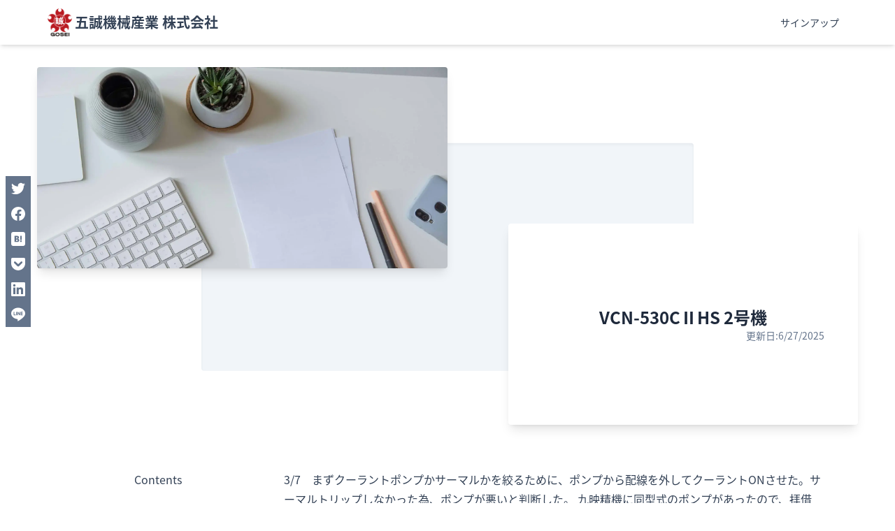

--- FILE ---
content_type: text/css; charset=utf-8
request_url: https://kula.konomi.app/_next/static/css/5deb29d32335c32d.css
body_size: 7141
content:
blockquote,body,dd,dl,figure,h1,h2,h3,h4,p{margin:0}ol[role=list],ul[role=list]{list-style:none}html:focus-within{scroll-behavior:smooth}body{min-height:100vh;text-rendering:optimizeSpeed;line-height:1.5}a:not([class]){-webkit-text-decoration-skip:ink;text-decoration-skip-ink:auto}img,picture{max-width:100%;display:block}button,input,select,textarea{font:inherit}

/*
! tailwindcss v3.1.8 | MIT License | https://tailwindcss.com
*/html{-moz-tab-size:4;-o-tab-size:4}input::-moz-placeholder,textarea::-moz-placeholder{opacity:1;color:#9ca3af}::-webkit-backdrop{--tw-border-spacing-x:0;--tw-border-spacing-y:0;--tw-translate-x:0;--tw-translate-y:0;--tw-rotate:0;--tw-skew-x:0;--tw-skew-y:0;--tw-scale-x:1;--tw-scale-y:1;--tw-pan-x: ;--tw-pan-y: ;--tw-pinch-zoom: ;--tw-scroll-snap-strictness:proximity;--tw-ordinal: ;--tw-slashed-zero: ;--tw-numeric-figure: ;--tw-numeric-spacing: ;--tw-numeric-fraction: ;--tw-ring-inset: ;--tw-ring-offset-width:0px;--tw-ring-offset-color:#fff;--tw-ring-color:rgba(59,130,246,.5);--tw-ring-offset-shadow:0 0 #0000;--tw-ring-shadow:0 0 #0000;--tw-shadow:0 0 #0000;--tw-shadow-colored:0 0 #0000;--tw-blur: ;--tw-brightness: ;--tw-contrast: ;--tw-grayscale: ;--tw-hue-rotate: ;--tw-invert: ;--tw-saturate: ;--tw-sepia: ;--tw-drop-shadow: ;--tw-backdrop-blur: ;--tw-backdrop-brightness: ;--tw-backdrop-contrast: ;--tw-backdrop-grayscale: ;--tw-backdrop-hue-rotate: ;--tw-backdrop-invert: ;--tw-backdrop-opacity: ;--tw-backdrop-saturate: ;--tw-backdrop-sepia: }@-webkit-keyframes ping{75%,to{transform:scale(2);opacity:0}}.animate-ping{-webkit-animation:ping 1s cubic-bezier(0,0,.2,1) infinite}@-webkit-keyframes pulse{50%{opacity:.5}}.animate-pulse{-webkit-animation:pulse 2s cubic-bezier(.4,0,.6,1) infinite}@-webkit-keyframes appear{0%{opacity:0}to{opacity:1}}.animate-appear{-webkit-animation:appear .15s ease 0s 1 forwards}.object-cover{-o-object-fit:cover}.object-center{-o-object-position:center}body{font-family:Noto Sans JP,Yu Gothic Medium,YuGothic,Yu Gothic,ヒラギノ角ゴ Pro W3,Hiragino Kaku Gothic ProN,Hiragino Sans,Meiryo,sans-serif;--tw-text-opacity:1;color:rgb(51 65 85/var(--tw-text-opacity))}.font-admin{font-family:Yu Gothic Medium,YuGothic,Yu Gothic,ヒラギノ角ゴ Pro W3,Hiragino Kaku Gothic ProN,Hiragino Sans,Meiryo,sans-serif}code{font-family:Consolas,Monaco,Andale Mono,Noto Sans JP,Yu Gothic Medium,YuGothic,Ubuntu Mono,monospace}@media(max-width:1279px){#article-top{display:flex;flex-direction:column;gap:1rem}#article-top figure{max-height:40vh;overflow:hidden}#article-top #title{display:flex;flex-direction:column;gap:1rem;padding:1rem}#article-top #author{padding-left:0;padding-right:0}@media (min-width:768px){#article-top #author{padding-left:2rem;padding-right:2rem}}@media (min-width:1024px){#article-top #author{padding-left:3rem;padding-right:3rem}}}@media(min-width:1280px){#article-top{position:relative;margin:2rem auto auto;display:flex;width:91.666667%;max-width:1536px;flex-direction:column;justify-content:space-between}@media (min-width:1280px){#article-top{flex-direction:row;gap:1rem}}@media (min-width:1536px){#article-top{width:80%}}#article-top{padding-bottom:16rem}#article-top:before{position:absolute;top:50%;left:50%;height:60%;width:60%;--tw-translate-x:-50%;--tw-translate-y:-50%;transform:translate(var(--tw-translate-x),var(--tw-translate-y)) rotate(var(--tw-rotate)) skewX(var(--tw-skew-x)) skewY(var(--tw-skew-y)) scaleX(var(--tw-scale-x)) scaleY(var(--tw-scale-y));border-radius:.25rem;--tw-bg-opacity:1;background-color:rgb(241 245 249/var(--tw-bg-opacity));--tw-shadow:inset 0 2px 4px 0 rgba(0,0,0,.05);--tw-shadow-colored:inset 0 2px 4px 0 var(--tw-shadow-color);box-shadow:var(--tw-ring-offset-shadow,0 0 #0000),var(--tw-ring-shadow,0 0 #0000),var(--tw-shadow);content:"";z-index:-1}#article-top figure{width:50%;overflow:hidden;text-align:center;min-height:16rem;max-height:40vh}#article-top #title,#article-top figure{border-radius:.25rem;--tw-bg-opacity:1;background-color:rgb(255 255 255/var(--tw-bg-opacity));--tw-shadow:0 10px 15px -3px rgba(0,0,0,.1),0 4px 6px -4px rgba(0,0,0,.1);--tw-shadow-colored:0 10px 15px -3px var(--tw-shadow-color),0 4px 6px -4px var(--tw-shadow-color);box-shadow:var(--tw-ring-offset-shadow,0 0 #0000),var(--tw-ring-shadow,0 0 #0000),var(--tw-shadow)}#article-top #title{position:relative;display:flex;width:41.666667%;flex-direction:column;justify-content:center;gap:1rem;padding:3rem}@media (min-width:1536px){#article-top #title{padding-left:4rem;padding-right:4rem}}#article-top #title{min-width:500px;bottom:-14rem}#article{display:grid;grid-template-columns:260px 1fr}}@media(min-width:1536px){#article{display:grid;grid-template-columns:300px 768px 300px}}#tocbot{font-size:.875rem;line-height:1.25rem}@media(min-width:1280px){#tocbot>ol{border-left-width:2px;--tw-border-opacity:1;border-color:rgb(226 232 240/var(--tw-border-opacity));padding-left:1rem}#tocbot>ol>li:not(:first-of-type),#tocbot>ol>li>ol{padding-top:1.25rem}#tocbot>ol>li>ol{padding-left:1rem}#tocbot>ol>li>ol>li:not(:first-of-type){padding-top:1.25rem}#tocbot>ol>li>ol>li a.is-active-link:before{left:-34px}#tocbot a{--tw-text-opacity:1;color:rgb(100 116 139/var(--tw-text-opacity))}#tocbot a:hover{--tw-text-opacity:1;color:rgb(37 99 235/var(--tw-text-opacity))}#tocbot a.is-active-link{position:relative;--tw-text-opacity:1;color:rgb(30 41 59/var(--tw-text-opacity))}#tocbot a.is-active-link:before{content:"";position:absolute;top:0;left:-18px;width:2px;height:100%;background-color:#2563eb}}@media(max-width:1279px){#tocbot{position:relative;margin:1rem auto 3rem;max-width:768px;overflow:hidden;border-top-width:1px;border-bottom-width:1px;padding-top:2rem;padding-bottom:2rem}#tocbot,#tocbot ol{list-style-type:none}#tocbot ol{margin-top:1rem}#tocbot #toc-title{display:flex;flex-direction:column;align-items:center;padding-left:1.5rem;padding-right:1.5rem;font-size:1.5rem;line-height:2rem;font-weight:600;--tw-text-opacity:1;color:rgb(30 41 59/var(--tw-text-opacity))}#tocbot #toc-list{padding:2rem 1.5rem}#tocbot li{margin-left:0;padding-top:.25rem;padding-bottom:.25rem}@media (min-width:768px){#tocbot li{margin-left:1rem;padding-top:.125rem;padding-bottom:.125rem}}@media (min-width:1024px){#tocbot li{margin-left:2rem}}@media (min-width:1280px){#tocbot li{margin-left:3rem}}#tocbot li.h2{padding-left:1rem}#tocbot li.h3{padding-left:3rem}}#kintone-body h1,.like-article h1{margin-bottom:3rem;text-align:center;font-size:1.5rem;line-height:2rem;font-weight:700;--tw-text-opacity:1;color:rgb(30 41 59/var(--tw-text-opacity))}@media (min-width:640px){#kintone-body h1,.like-article h1{font-size:1.875rem;line-height:2.25rem}}@media (min-width:768px){#kintone-body h1,.like-article h1{margin-bottom:4rem}}#kintone-body font[size="6"],#kintone-body h2,.like-article font[size="6"],.like-article h2{margin-bottom:.75rem;display:block;border-bottom-width:2px;--tw-border-opacity:1;border-color:rgb(71 85 105/var(--tw-border-opacity));padding-top:1rem;padding-bottom:1rem;font-size:1.5rem;line-height:2rem;font-weight:600;--tw-text-opacity:1;color:rgb(30 41 59/var(--tw-text-opacity))}@media (min-width:768px){#kintone-body font[size="6"],#kintone-body h2,.like-article font[size="6"],.like-article h2{margin-bottom:1.5rem}}#kintone-body font[size="4"],#kintone-body h3,.like-article font[size="4"],.like-article h3{margin-bottom:.75rem;border-left-width:8px;--tw-border-opacity:1;border-color:rgb(30 41 59/var(--tw-border-opacity));padding-left:1rem;font-size:1.25rem;line-height:1.75rem;font-weight:600;--tw-text-opacity:1;color:rgb(51 65 85/var(--tw-text-opacity))}@media (min-width:768px){#kintone-body font[size="4"],#kintone-body h3,.like-article font[size="4"],.like-article h3{margin-bottom:1.5rem}}#kintone-body p,.like-article p{margin-bottom:1.5rem;font-size:1rem;line-height:1.5rem;--tw-text-opacity:1;color:rgb(51 65 85/var(--tw-text-opacity))}@media (min-width:768px){#kintone-body p,.like-article p{margin-bottom:2rem}}#kintone-body a:focus,.like-article a:focus{--tw-text-opacity:1;color:rgb(15 118 110/var(--tw-text-opacity))}#kintone-body ol,#kintone-body ul,.like-article ol,.like-article ul{margin-bottom:1.5rem;list-style-position:inside;list-style-type:disc;font-size:1rem;line-height:1.5rem;--tw-text-opacity:1;color:rgb(71 85 105/var(--tw-text-opacity))}@media (min-width:768px){#kintone-body ol,#kintone-body ul,.like-article ol,.like-article ul{margin-bottom:2rem}}#kintone-body ol,.like-article ol{list-style-type:decimal}#kintone-body img,.like-article img{overflow:hidden;border-radius:.375rem;--tw-shadow:0 4px 6px -1px rgba(0,0,0,.1),0 2px 4px -2px rgba(0,0,0,.1);--tw-shadow-colored:0 4px 6px -1px var(--tw-shadow-color),0 2px 4px -2px var(--tw-shadow-color);box-shadow:var(--tw-ring-offset-shadow,0 0 #0000),var(--tw-ring-shadow,0 0 #0000),var(--tw-shadow)}#kintone-body pre,.like-article pre{margin-bottom:2rem;border-width:1px;--tw-border-opacity:1;border-color:rgb(226 232 240/var(--tw-border-opacity))}#kintone-body pre code,.like-article pre code{padding:1rem;font-size:15px;font-family:Consolas,Monaco,Andale Mono,ui-monospace,SFMono-Regular,Noto Sans JP,Yu Gothic Medium,YuGothic,Ubuntu Mono,monospace}::-webkit-scrollbar{height:.25rem;width:.25rem}@media (min-width:768px){::-webkit-scrollbar{height:.5rem;width:.5rem}}::-webkit-scrollbar-thumb{border-radius:.125rem;--tw-bg-opacity:1;background-color:rgb(148 163 184/var(--tw-bg-opacity))}::-webkit-scrollbar-track{background-color:transparent}.user-token-hljs{display:block;overflow-x:auto;padding:.5em;color:#383a42;background:#fafafa}.user-token-hljs-comment,.user-token-hljs-quote{color:#a0a1a7;font-style:italic}.user-token-hljs-doctag,.user-token-hljs-formula,.user-token-hljs-keyword{color:#a626a4}.user-token-hljs-deletion,.user-token-hljs-name,.user-token-hljs-section,.user-token-hljs-selector-tag,.user-token-hljs-subst{color:#e45649}.user-token-hljs-literal{color:#0184bb}.user-token-hljs-addition,.user-token-hljs-attribute,.user-token-hljs-meta-string,.user-token-hljs-regexp,.user-token-hljs-string{color:#50a14f}.user-token-hljs-built_in,.user-token-hljs-class .hljs-title{color:#c18401}.user-token-hljs-attr,.user-token-hljs-number,.user-token-hljs-selector-attr,.user-token-hljs-selector-class,.user-token-hljs-selector-pseudo,.user-token-hljs-template-variable,.user-token-hljs-type,.user-token-hljs-variable{color:#986801}.user-token-hljs-bullet,.user-token-hljs-link,.user-token-hljs-meta,.user-token-hljs-selector-id,.user-token-hljs-symbol,.user-token-hljs-title{color:#4078f2}.user-token-hljs-emphasis{font-style:italic}.user-token-hljs-strong{font-weight:700}.user-token-hljs-link{text-decoration:underline}

/*
! tailwindcss v3.1.8 | MIT License | https://tailwindcss.com
*/*,:after,:before{box-sizing:border-box;border:0 solid #e5e7eb}:after,:before{--tw-content:""}html{line-height:1.5;-webkit-text-size-adjust:100%;tab-size:4;font-family:ui-sans-serif,system-ui,-apple-system,BlinkMacSystemFont,Segoe UI,Roboto,Helvetica Neue,Arial,Noto Sans,sans-serif,Apple Color Emoji,Segoe UI Emoji,Segoe UI Symbol,Noto Color Emoji}body{margin:0;line-height:inherit}hr{height:0;color:inherit;border-top-width:1px}abbr:where([title]){-webkit-text-decoration:underline dotted;text-decoration:underline dotted}h1,h2,h3,h4,h5,h6{font-size:inherit;font-weight:inherit}a{color:inherit;text-decoration:inherit}b,strong{font-weight:bolder}code,kbd,pre,samp{font-family:ui-monospace,SFMono-Regular,Menlo,Monaco,Consolas,Liberation Mono,Courier New,monospace;font-size:1em}small{font-size:80%}sub,sup{font-size:75%;line-height:0;position:relative;vertical-align:baseline}sub{bottom:-.25em}sup{top:-.5em}table{text-indent:0;border-color:inherit;border-collapse:collapse}button,input,optgroup,select,textarea{font-family:inherit;font-size:100%;font-weight:inherit;line-height:inherit;color:inherit;margin:0;padding:0}button,select{text-transform:none}[type=button],[type=reset],[type=submit],button{-webkit-appearance:button;background-color:transparent;background-image:none}:-moz-focusring{outline:auto}:-moz-ui-invalid{box-shadow:none}progress{vertical-align:baseline}::-webkit-inner-spin-button,::-webkit-outer-spin-button{height:auto}[type=search]{-webkit-appearance:textfield;outline-offset:-2px}::-webkit-search-decoration{-webkit-appearance:none}::-webkit-file-upload-button{-webkit-appearance:button;font:inherit}summary{display:list-item}blockquote,dd,dl,figure,h1,h2,h3,h4,h5,h6,hr,p,pre{margin:0}fieldset{margin:0}fieldset,legend{padding:0}menu,ol,ul{list-style:none;margin:0;padding:0}textarea{resize:vertical}input::placeholder,textarea::placeholder{opacity:1;color:#9ca3af}[role=button],button{cursor:pointer}:disabled{cursor:default}audio,canvas,embed,iframe,img,object,svg,video{display:block;vertical-align:middle}img,video{max-width:100%;height:auto}*,:after,:before{--tw-border-spacing-x:0;--tw-border-spacing-y:0;--tw-translate-x:0;--tw-translate-y:0;--tw-rotate:0;--tw-skew-x:0;--tw-skew-y:0;--tw-scale-x:1;--tw-scale-y:1;--tw-pan-x: ;--tw-pan-y: ;--tw-pinch-zoom: ;--tw-scroll-snap-strictness:proximity;--tw-ordinal: ;--tw-slashed-zero: ;--tw-numeric-figure: ;--tw-numeric-spacing: ;--tw-numeric-fraction: ;--tw-ring-inset: ;--tw-ring-offset-width:0px;--tw-ring-offset-color:#fff;--tw-ring-color:rgba(59,130,246,.5);--tw-ring-offset-shadow:0 0 #0000;--tw-ring-shadow:0 0 #0000;--tw-shadow:0 0 #0000;--tw-shadow-colored:0 0 #0000;--tw-blur: ;--tw-brightness: ;--tw-contrast: ;--tw-grayscale: ;--tw-hue-rotate: ;--tw-invert: ;--tw-saturate: ;--tw-sepia: ;--tw-drop-shadow: ;--tw-backdrop-blur: ;--tw-backdrop-brightness: ;--tw-backdrop-contrast: ;--tw-backdrop-grayscale: ;--tw-backdrop-hue-rotate: ;--tw-backdrop-invert: ;--tw-backdrop-opacity: ;--tw-backdrop-saturate: ;--tw-backdrop-sepia: }::backdrop{--tw-border-spacing-x:0;--tw-border-spacing-y:0;--tw-translate-x:0;--tw-translate-y:0;--tw-rotate:0;--tw-skew-x:0;--tw-skew-y:0;--tw-scale-x:1;--tw-scale-y:1;--tw-pan-x: ;--tw-pan-y: ;--tw-pinch-zoom: ;--tw-scroll-snap-strictness:proximity;--tw-ordinal: ;--tw-slashed-zero: ;--tw-numeric-figure: ;--tw-numeric-spacing: ;--tw-numeric-fraction: ;--tw-ring-inset: ;--tw-ring-offset-width:0px;--tw-ring-offset-color:#fff;--tw-ring-color:rgba(59,130,246,.5);--tw-ring-offset-shadow:0 0 #0000;--tw-ring-shadow:0 0 #0000;--tw-shadow:0 0 #0000;--tw-shadow-colored:0 0 #0000;--tw-blur: ;--tw-brightness: ;--tw-contrast: ;--tw-grayscale: ;--tw-hue-rotate: ;--tw-invert: ;--tw-saturate: ;--tw-sepia: ;--tw-drop-shadow: ;--tw-backdrop-blur: ;--tw-backdrop-brightness: ;--tw-backdrop-contrast: ;--tw-backdrop-grayscale: ;--tw-backdrop-hue-rotate: ;--tw-backdrop-invert: ;--tw-backdrop-opacity: ;--tw-backdrop-saturate: ;--tw-backdrop-sepia: }.pointer-events-none{pointer-events:none}.pointer-events-auto{pointer-events:auto}.fixed{position:fixed}.absolute{position:absolute}.relative{position:relative}.sticky{position:sticky}.inset-x-0{left:0;right:0}.right-2{right:.5rem}.bottom-4{bottom:1rem}.top-0{top:0}.top-full{top:100%}.right-0{right:0}.top-16{top:4rem}.bottom-0{bottom:0}.left-0{left:0}.z-20{z-index:20}.z-10{z-index:10}.z-50{z-index:50}.m-auto{margin:auto}.mx-auto{margin-left:auto;margin-right:auto}.my-2{margin-top:.5rem;margin-bottom:.5rem}.my-12{margin-top:3rem;margin-bottom:3rem}.my-8{margin-top:2rem;margin-bottom:2rem}.mt-12{margin-top:3rem}.ml-4{margin-left:1rem}.mb-2{margin-bottom:.5rem}.mb-3{margin-bottom:.75rem}.mb-8{margin-bottom:2rem}.mt-20{margin-top:5rem}.mb-12{margin-bottom:3rem}.mr-2{margin-right:.5rem}.mb-4{margin-bottom:1rem}.mb-10{margin-bottom:2.5rem}.mb-16{margin-bottom:4rem}.mt-8{margin-top:2rem}.mb-6{margin-bottom:1.5rem}.mt-4{margin-top:1rem}.mb-11{margin-bottom:2.75rem}.block{display:block}.inline-block{display:inline-block}.flex{display:flex}.inline-flex{display:inline-flex}.grid{display:grid}.contents{display:contents}.hidden{display:none}.h-\[80vh\]{height:80vh}.h-screen{height:100vh}.h-10{height:2.5rem}.h-6{height:1.5rem}.h-2{height:.5rem}.h-9{height:2.25rem}.h-4\/5{height:80%}.h-5{height:1.25rem}.h-16{height:4rem}.h-3{height:.75rem}.h-48{height:12rem}.h-full{height:100%}.h-px{height:1px}.h-4{height:1rem}.h-14{height:3.5rem}.h-12{height:3rem}.h-11{height:2.75rem}.h-24{height:6rem}.min-h-\[80vh\]{min-height:80vh}.min-h-\[90vh\]{min-height:90vh}.w-screen{width:100vw}.w-10{width:2.5rem}.w-6{width:1.5rem}.w-full{width:100%}.w-2{width:.5rem}.w-9{width:2.25rem}.w-5{width:1.25rem}.w-auto{width:auto}.w-64{width:16rem}.w-3{width:.75rem}.w-4{width:1rem}.w-80{width:20rem}.w-12{width:3rem}.w-24{width:6rem}.min-w-\[20vw\]{min-width:20vw}.max-w-screen-lg{max-width:1024px}.max-w-screen-md{max-width:768px}.max-w-lg{max-width:32rem}.max-w-md{max-width:28rem}.max-w-screen-xl{max-width:1280px}.max-w-screen-2xl{max-width:1536px}.max-w-6xl{max-width:72rem}.max-w-4xl{max-width:56rem}.flex-initial{flex:0 1 auto}.flex-1{flex:1 1 0%}.flex-\[0\.66\]{flex:0.66}.flex-shrink-0,.shrink-0{flex-shrink:0}.basis-\[300px\]{flex-basis:300px}.basis-\[600px\]{flex-basis:600px}.basis-4\/5{flex-basis:80%}.basis-1\/5{flex-basis:20%}.basis-full{flex-basis:100%}.translate-x-6{--tw-translate-x:1.5rem}.transform,.translate-x-6{transform:translate(var(--tw-translate-x),var(--tw-translate-y)) rotate(var(--tw-rotate)) skewX(var(--tw-skew-x)) skewY(var(--tw-skew-y)) scaleX(var(--tw-scale-x)) scaleY(var(--tw-scale-y))}@keyframes ping{75%,to{transform:scale(2);opacity:0}}.animate-ping{animation:ping 1s cubic-bezier(0,0,.2,1) infinite}@keyframes pulse{50%{opacity:.5}}.animate-pulse{animation:pulse 2s cubic-bezier(.4,0,.6,1) infinite}@keyframes appear{0%{opacity:0}to{opacity:1}}.animate-appear{animation:appear .15s ease 0s 1 forwards}.cursor-pointer{cursor:pointer}.grid-cols-1{grid-template-columns:repeat(1,minmax(0,1fr))}.flex-row{flex-direction:row}.flex-col{flex-direction:column}.flex-col-reverse{flex-direction:column-reverse}.flex-wrap{flex-wrap:wrap}.items-start{align-items:flex-start}.items-center{align-items:center}.items-stretch{align-items:stretch}.justify-end{justify-content:flex-end}.justify-center{justify-content:center}.justify-between{justify-content:space-between}.justify-around{justify-content:space-around}.gap-4{gap:1rem}.gap-8{gap:2rem}.gap-2{gap:.5rem}.gap-6{gap:1.5rem}.gap-2\.5{gap:.625rem}.gap-1{gap:.25rem}.gap-0{gap:0}.gap-10{gap:2.5rem}.space-x-3>:not([hidden])~:not([hidden]){--tw-space-x-reverse:0;margin-right:calc(.75rem * var(--tw-space-x-reverse));margin-left:calc(.75rem * calc(1 - var(--tw-space-x-reverse)))}.self-end{align-self:flex-end}.overflow-hidden{overflow:hidden}.overflow-y-auto{overflow-y:auto}.whitespace-nowrap{white-space:nowrap}.rounded{border-radius:.25rem}.rounded-full{border-radius:9999px}.rounded-lg{border-radius:.5rem}.rounded-md{border-radius:.375rem}.rounded-r-md{border-top-right-radius:.375rem;border-bottom-right-radius:.375rem}.border-2{border-width:2px}.border{border-width:1px}.border-t,.border-t-\[1px\]{border-top-width:1px}.border-r{border-right-width:1px}.border-l{border-left-width:1px}.border-b-\[1px\]{border-bottom-width:1px}.border-t-2{border-top-width:2px}.border-b{border-bottom-width:1px}.border-yellow-500{--tw-border-opacity:1;border-color:rgb(234 179 8/var(--tw-border-opacity))}.border-red-500{--tw-border-opacity:1;border-color:rgb(239 68 68/var(--tw-border-opacity))}.border-gray-200{--tw-border-opacity:1;border-color:rgb(229 231 235/var(--tw-border-opacity))}.border-gray-300{--tw-border-opacity:1;border-color:rgb(209 213 219/var(--tw-border-opacity))}.border-blue-500{--tw-border-opacity:1;border-color:rgb(59 130 246/var(--tw-border-opacity))}.border-slate-300{--tw-border-opacity:1;border-color:rgb(203 213 225/var(--tw-border-opacity))}.border-slate-200{--tw-border-opacity:1;border-color:rgb(226 232 240/var(--tw-border-opacity))}.bg-white{--tw-bg-opacity:1;background-color:rgb(255 255 255/var(--tw-bg-opacity))}.bg-yellow-100{--tw-bg-opacity:1;background-color:rgb(254 249 195/var(--tw-bg-opacity))}.bg-yellow-50{--tw-bg-opacity:1;background-color:rgb(254 252 232/var(--tw-bg-opacity))}.bg-indigo-500{--tw-bg-opacity:1;background-color:rgb(99 102 241/var(--tw-bg-opacity))}.bg-gray-50{--tw-bg-opacity:1;background-color:rgb(249 250 251/var(--tw-bg-opacity))}.bg-indigo-600{--tw-bg-opacity:1;background-color:rgb(79 70 229/var(--tw-bg-opacity))}.bg-red-200{--tw-bg-opacity:1;background-color:rgb(254 202 202/var(--tw-bg-opacity))}.bg-red-100{--tw-bg-opacity:1;background-color:rgb(254 226 226/var(--tw-bg-opacity))}.bg-blue-600{--tw-bg-opacity:1;background-color:rgb(37 99 235/var(--tw-bg-opacity))}.bg-slate-100{--tw-bg-opacity:1;background-color:rgb(241 245 249/var(--tw-bg-opacity))}.bg-slate-500{--tw-bg-opacity:1;background-color:rgb(100 116 139/var(--tw-bg-opacity))}.bg-slate-800{--tw-bg-opacity:1;background-color:rgb(30 41 59/var(--tw-bg-opacity))}.bg-slate-200{--tw-bg-opacity:1;background-color:rgb(226 232 240/var(--tw-bg-opacity))}.bg-gray-300{--tw-bg-opacity:1;background-color:rgb(209 213 219/var(--tw-bg-opacity))}.bg-blue-200{--tw-bg-opacity:1;background-color:rgb(191 219 254/var(--tw-bg-opacity))}.bg-blue-100{--tw-bg-opacity:1;background-color:rgb(219 234 254/var(--tw-bg-opacity))}.bg-slate-50{--tw-bg-opacity:1;background-color:rgb(248 250 252/var(--tw-bg-opacity))}.bg-slate-300{--tw-bg-opacity:1;background-color:rgb(203 213 225/var(--tw-bg-opacity))}.bg-indigo-100{--tw-bg-opacity:1;background-color:rgb(224 231 255/var(--tw-bg-opacity))}.bg-gray-400{--tw-bg-opacity:1;background-color:rgb(156 163 175/var(--tw-bg-opacity))}.bg-opacity-70{--tw-bg-opacity:0.7}.bg-opacity-20{--tw-bg-opacity:0.2}.bg-opacity-10{--tw-bg-opacity:0.1}.object-cover{object-fit:cover}.object-center{object-position:center}.p-5{padding:1.25rem}.p-2{padding:.5rem}.p-6{padding:1.5rem}.p-4{padding:1rem}.p-8{padding:2rem}.py-16{padding-top:4rem;padding-bottom:4rem}.px-4{padding-left:1rem;padding-right:1rem}.py-3{padding-top:.75rem;padding-bottom:.75rem}.px-3{padding-left:.75rem;padding-right:.75rem}.py-2{padding-top:.5rem;padding-bottom:.5rem}.py-36{padding-top:9rem;padding-bottom:9rem}.px-8{padding-left:2rem;padding-right:2rem}.py-12{padding-top:3rem;padding-bottom:3rem}.px-2{padding-left:.5rem;padding-right:.5rem}.py-4{padding-top:1rem;padding-bottom:1rem}.py-6{padding-top:1.5rem;padding-bottom:1.5rem}.px-0{padding-left:0;padding-right:0}.py-8{padding-top:2rem;padding-bottom:2rem}.px-16{padding-left:4rem;padding-right:4rem}.pt-8{padding-top:2rem}.pb-16{padding-bottom:4rem}.pb-6{padding-bottom:1.5rem}.pb-4{padding-bottom:1rem}.pr-2{padding-right:.5rem}.text-center{text-align:center}.text-2xl{font-size:1.5rem;line-height:2rem}.text-xl{font-size:1.25rem}.text-lg,.text-xl{line-height:1.75rem}.text-lg{font-size:1.125rem}.text-sm{font-size:.875rem;line-height:1.25rem}.text-xs{font-size:.75rem;line-height:1rem}.text-base{font-size:1rem;line-height:1.5rem}.text-3xl{font-size:1.875rem;line-height:2.25rem}.font-bold{font-weight:700}.font-semibold{font-weight:600}.font-normal{font-weight:400}.font-medium{font-weight:500}.font-light{font-weight:300}.leading-relaxed{line-height:1.625}.leading-7{line-height:1.75rem}.tracking-tight{letter-spacing:-.025em}.text-yellow-500{--tw-text-opacity:1;color:rgb(234 179 8/var(--tw-text-opacity))}.text-yellow-800{--tw-text-opacity:1;color:rgb(133 77 14/var(--tw-text-opacity))}.text-yellow-600{--tw-text-opacity:1;color:rgb(202 138 4/var(--tw-text-opacity))}.text-white{--tw-text-opacity:1;color:rgb(255 255 255/var(--tw-text-opacity))}.text-gray-800{--tw-text-opacity:1;color:rgb(31 41 55/var(--tw-text-opacity))}.text-red-500{--tw-text-opacity:1;color:rgb(239 68 68/var(--tw-text-opacity))}.text-slate-800{--tw-text-opacity:1;color:rgb(30 41 59/var(--tw-text-opacity))}.text-slate-500{--tw-text-opacity:1;color:rgb(100 116 139/var(--tw-text-opacity))}.text-red-800{--tw-text-opacity:1;color:rgb(153 27 27/var(--tw-text-opacity))}.text-red-600{--tw-text-opacity:1;color:rgb(220 38 38/var(--tw-text-opacity))}.text-gray-600{--tw-text-opacity:1;color:rgb(75 85 99/var(--tw-text-opacity))}.text-slate-400{--tw-text-opacity:1;color:rgb(148 163 184/var(--tw-text-opacity))}.text-slate-300{--tw-text-opacity:1;color:rgb(203 213 225/var(--tw-text-opacity))}.text-slate-700{--tw-text-opacity:1;color:rgb(51 65 85/var(--tw-text-opacity))}.text-indigo-600{--tw-text-opacity:1;color:rgb(79 70 229/var(--tw-text-opacity))}.text-slate-600{--tw-text-opacity:1;color:rgb(71 85 105/var(--tw-text-opacity))}.text-gray-500{--tw-text-opacity:1;color:rgb(107 114 128/var(--tw-text-opacity))}.text-indigo-500{--tw-text-opacity:1;color:rgb(99 102 241/var(--tw-text-opacity))}.text-slate-900{--tw-text-opacity:1;color:rgb(15 23 42/var(--tw-text-opacity))}.text-gray-400{--tw-text-opacity:1;color:rgb(156 163 175/var(--tw-text-opacity))}.text-blue-500{--tw-text-opacity:1;color:rgb(59 130 246/var(--tw-text-opacity))}.text-blue-800{--tw-text-opacity:1;color:rgb(30 64 175/var(--tw-text-opacity))}.text-blue-600{--tw-text-opacity:1;color:rgb(37 99 235/var(--tw-text-opacity))}.text-orange-500{--tw-text-opacity:1;color:rgb(249 115 22/var(--tw-text-opacity))}.text-teal-700{--tw-text-opacity:1;color:rgb(15 118 110/var(--tw-text-opacity))}.opacity-0{opacity:0}.opacity-10{opacity:.1}.opacity-100{opacity:1}.shadow-md{--tw-shadow:0 4px 6px -1px rgba(0,0,0,.1),0 2px 4px -2px rgba(0,0,0,.1);--tw-shadow-colored:0 4px 6px -1px var(--tw-shadow-color),0 2px 4px -2px var(--tw-shadow-color)}.shadow-md,.shadow-xl{box-shadow:var(--tw-ring-offset-shadow,0 0 #0000),var(--tw-ring-shadow,0 0 #0000),var(--tw-shadow)}.shadow-xl{--tw-shadow:0 20px 25px -5px rgba(0,0,0,.1),0 8px 10px -6px rgba(0,0,0,.1);--tw-shadow-colored:0 20px 25px -5px var(--tw-shadow-color),0 8px 10px -6px var(--tw-shadow-color)}.shadow-lg{--tw-shadow:0 10px 15px -3px rgba(0,0,0,.1),0 4px 6px -4px rgba(0,0,0,.1);--tw-shadow-colored:0 10px 15px -3px var(--tw-shadow-color),0 4px 6px -4px var(--tw-shadow-color)}.shadow,.shadow-lg{box-shadow:var(--tw-ring-offset-shadow,0 0 #0000),var(--tw-ring-shadow,0 0 #0000),var(--tw-shadow)}.shadow{--tw-shadow:0 1px 3px 0 rgba(0,0,0,.1),0 1px 2px -1px rgba(0,0,0,.1);--tw-shadow-colored:0 1px 3px 0 var(--tw-shadow-color),0 1px 2px -1px var(--tw-shadow-color)}.outline-none{outline:2px solid transparent;outline-offset:2px}.ring-indigo-300{--tw-ring-opacity:1;--tw-ring-color:rgb(165 180 252/var(--tw-ring-opacity))}.ring-gray-300{--tw-ring-opacity:1;--tw-ring-color:rgb(209 213 219/var(--tw-ring-opacity))}.filter{filter:var(--tw-blur) var(--tw-brightness) var(--tw-contrast) var(--tw-grayscale) var(--tw-hue-rotate) var(--tw-invert) var(--tw-saturate) var(--tw-sepia) var(--tw-drop-shadow)}.backdrop-blur-md{--tw-backdrop-blur:blur(12px)}.backdrop-blur-md,.backdrop-blur-sm{-webkit-backdrop-filter:var(--tw-backdrop-blur) var(--tw-backdrop-brightness) var(--tw-backdrop-contrast) var(--tw-backdrop-grayscale) var(--tw-backdrop-hue-rotate) var(--tw-backdrop-invert) var(--tw-backdrop-opacity) var(--tw-backdrop-saturate) var(--tw-backdrop-sepia);backdrop-filter:var(--tw-backdrop-blur) var(--tw-backdrop-brightness) var(--tw-backdrop-contrast) var(--tw-backdrop-grayscale) var(--tw-backdrop-hue-rotate) var(--tw-backdrop-invert) var(--tw-backdrop-opacity) var(--tw-backdrop-saturate) var(--tw-backdrop-sepia)}.backdrop-blur-sm{--tw-backdrop-blur:blur(4px)}.transition{transition-property:color,background-color,border-color,text-decoration-color,fill,stroke,opacity,box-shadow,transform,filter,-webkit-backdrop-filter;transition-property:color,background-color,border-color,text-decoration-color,fill,stroke,opacity,box-shadow,transform,filter,backdrop-filter;transition-property:color,background-color,border-color,text-decoration-color,fill,stroke,opacity,box-shadow,transform,filter,backdrop-filter,-webkit-backdrop-filter;transition-timing-function:cubic-bezier(.4,0,.2,1);transition-duration:.15s}.transition-all{transition-property:all;transition-timing-function:cubic-bezier(.4,0,.2,1);transition-duration:.15s}.duration-100{transition-duration:.1s}.hover\:bg-indigo-600:hover{--tw-bg-opacity:1;background-color:rgb(79 70 229/var(--tw-bg-opacity))}.hover\:bg-indigo-700:hover{--tw-bg-opacity:1;background-color:rgb(67 56 202/var(--tw-bg-opacity))}.hover\:bg-slate-400:hover{--tw-bg-opacity:1;background-color:rgb(148 163 184/var(--tw-bg-opacity))}.hover\:bg-gray-100:hover{--tw-bg-opacity:1;background-color:rgb(243 244 246/var(--tw-bg-opacity))}.hover\:bg-slate-100:hover{--tw-bg-opacity:1;background-color:rgb(241 245 249/var(--tw-bg-opacity))}.hover\:bg-indigo-100:hover{--tw-bg-opacity:1;background-color:rgb(224 231 255/var(--tw-bg-opacity))}.hover\:bg-slate-300:hover{--tw-bg-opacity:1;background-color:rgb(203 213 225/var(--tw-bg-opacity))}.hover\:bg-slate-50:hover{--tw-bg-opacity:1;background-color:rgb(248 250 252/var(--tw-bg-opacity))}.hover\:text-slate-200:hover{--tw-text-opacity:1;color:rgb(226 232 240/var(--tw-text-opacity))}.hover\:text-indigo-600:hover{--tw-text-opacity:1;color:rgb(79 70 229/var(--tw-text-opacity))}.focus\:ring:focus{--tw-ring-offset-shadow:var(--tw-ring-inset) 0 0 0 var(--tw-ring-offset-width) var(--tw-ring-offset-color);--tw-ring-shadow:var(--tw-ring-inset) 0 0 0 calc(3px + var(--tw-ring-offset-width)) var(--tw-ring-color)}.focus\:ring-4:focus,.focus\:ring:focus{box-shadow:var(--tw-ring-offset-shadow),var(--tw-ring-shadow),var(--tw-shadow,0 0 #0000)}.focus\:ring-4:focus{--tw-ring-offset-shadow:var(--tw-ring-inset) 0 0 0 var(--tw-ring-offset-width) var(--tw-ring-offset-color);--tw-ring-shadow:var(--tw-ring-inset) 0 0 0 calc(4px + var(--tw-ring-offset-width)) var(--tw-ring-color)}.focus\:ring-indigo-300:focus{--tw-ring-opacity:1;--tw-ring-color:rgb(165 180 252/var(--tw-ring-opacity))}.focus-visible\:ring:focus-visible{--tw-ring-offset-shadow:var(--tw-ring-inset) 0 0 0 var(--tw-ring-offset-width) var(--tw-ring-offset-color);--tw-ring-shadow:var(--tw-ring-inset) 0 0 0 calc(3px + var(--tw-ring-offset-width)) var(--tw-ring-color);box-shadow:var(--tw-ring-offset-shadow),var(--tw-ring-shadow),var(--tw-shadow,0 0 #0000)}.active\:bg-indigo-700:active{--tw-bg-opacity:1;background-color:rgb(67 56 202/var(--tw-bg-opacity))}.active\:bg-gray-200:active{--tw-bg-opacity:1;background-color:rgb(229 231 235/var(--tw-bg-opacity))}.active\:text-slate-200:active{--tw-text-opacity:1;color:rgb(226 232 240/var(--tw-text-opacity))}.active\:text-indigo-700:active{--tw-text-opacity:1;color:rgb(67 56 202/var(--tw-text-opacity))}.active\:text-slate-700:active{--tw-text-opacity:1;color:rgb(51 65 85/var(--tw-text-opacity))}.disabled\:bg-gray-300:disabled{--tw-bg-opacity:1;background-color:rgb(209 213 219/var(--tw-bg-opacity))}.disabled\:bg-slate-300:disabled{--tw-bg-opacity:1;background-color:rgb(203 213 225/var(--tw-bg-opacity))}@media (min-width:640px){.sm\:flex-row{flex-direction:row}.sm\:justify-center{justify-content:center}.sm\:gap-10{gap:2.5rem}.sm\:p-8{padding:2rem}.sm\:px-6{padding-left:1.5rem;padding-right:1.5rem}.sm\:px-4{padding-left:1rem;padding-right:1rem}.sm\:py-8{padding-top:2rem;padding-bottom:2rem}.sm\:px-8{padding-left:2rem;padding-right:2rem}.sm\:pb-8{padding-bottom:2rem}.sm\:text-center{text-align:center}.sm\:text-base{font-size:1rem;line-height:1.5rem}.sm\:text-4xl{font-size:2.25rem;line-height:2.5rem}.sm\:text-sm{font-size:.875rem;line-height:1.25rem}}@media (min-width:768px){.md\:right-1\/2{right:50%}.md\:mb-16{margin-bottom:4rem}.md\:mb-6{margin-bottom:1.5rem}.md\:mb-12{margin-bottom:3rem}.md\:mb-8{margin-bottom:2rem}.md\:block{display:block}.md\:hidden{display:none}.md\:w-5{width:1.25rem}.md\:flex-1{flex:1 1 0%}.md\:grid-cols-2{grid-template-columns:repeat(2,minmax(0,1fr))}.md\:gap-6{gap:1.5rem}.md\:gap-16{gap:4rem}.md\:gap-4{gap:1rem}.md\:p-8{padding:2rem}.md\:px-8{padding-left:2rem;padding-right:2rem}.md\:py-0{padding-top:0;padding-bottom:0}.md\:px-12{padding-left:3rem;padding-right:3rem}.md\:py-8{padding-top:2rem;padding-bottom:2rem}.md\:px-6{padding-left:1.5rem;padding-right:1.5rem}.md\:pb-4{padding-bottom:1rem}.md\:text-base{font-size:1rem;line-height:1.5rem}.md\:text-lg{font-size:1.125rem;line-height:1.75rem}.md\:text-5xl{font-size:3rem;line-height:1}.md\:leading-tight{line-height:1.25}}@media (min-width:1024px){.lg\:inline-block{display:inline-block}.lg\:h-auto{height:auto}.lg\:w-4\/5{width:80%}.lg\:grid-cols-3{grid-template-columns:repeat(3,minmax(0,1fr))}.lg\:flex-row{flex-direction:row}.lg\:flex-row-reverse{flex-direction:row-reverse}.lg\:justify-start{justify-content:flex-start}.lg\:p-12{padding:3rem}.lg\:py-12{padding-top:3rem;padding-bottom:3rem}.lg\:px-8{padding-left:2rem;padding-right:2rem}.lg\:px-6{padding-left:1.5rem;padding-right:1.5rem}.lg\:pt-24{padding-top:6rem}.lg\:pb-12{padding-bottom:3rem}.lg\:text-left{text-align:left}.lg\:text-3xl{font-size:1.875rem;line-height:2.25rem}.lg\:text-xl{font-size:1.25rem;line-height:1.75rem}}@media (min-width:1280px){.xl\:sticky{position:sticky}.xl\:right-auto{right:auto}.xl\:left-2{left:.5rem}.xl\:bottom-1\/2{bottom:50%}.xl\:top-32{top:8rem}.xl\:mx-16{margin-left:4rem;margin-right:4rem}.xl\:flex{display:flex}.xl\:w-5\/12{width:41.666667%}.xl\:translate-y-1\/2{--tw-translate-y:50%}.xl\:translate-x-1\/4,.xl\:translate-y-1\/2{transform:translate(var(--tw-translate-x),var(--tw-translate-y)) rotate(var(--tw-rotate)) skewX(var(--tw-skew-x)) skewY(var(--tw-skew-y)) scaleX(var(--tw-scale-x)) scaleY(var(--tw-scale-y))}.xl\:translate-x-1\/4{--tw-translate-x:25%}.xl\:flex-row-reverse{flex-direction:row-reverse}.xl\:flex-col{flex-direction:column}.xl\:gap-8{gap:2rem}.xl\:gap-10{gap:2.5rem}.xl\:px-16{padding-left:4rem;padding-right:4rem}.xl\:py-24{padding-top:6rem;padding-bottom:6rem}.xl\:px-12{padding-left:3rem;padding-right:3rem}.xl\:text-left{text-align:left}.xl\:text-xl{font-size:1.25rem;line-height:1.75rem}.xl\:text-lg{font-size:1.125rem;line-height:1.75rem}}@media (min-width:1536px){.\32xl\:grid{display:grid}.\32xl\:basis-3\/4{flex-basis:75%}}
/*# sourceMappingURL=5deb29d32335c32d.css.map*/

--- FILE ---
content_type: application/javascript; charset=utf-8
request_url: https://kula.konomi.app/_next/static/chunks/pages/_app-55ef87d3d3761525.js
body_size: 103399
content:
(self.webpackChunk_N_E=self.webpackChunk_N_E||[]).push([[2888],{4444:function(e,t,n){"use strict";n.d(t,{BH:function(){return _},DV:function(){return C},GJ:function(){return x},L:function(){return d},LL:function(){return k},Pz:function(){return N},UI:function(){return P},US:function(){return u},Yr:function(){return S},ZR:function(){return w},b$:function(){return y},cI:function(){return I},dS:function(){return Y},eu:function(){return T},g5:function(){return a},gK:function(){return H},gQ:function(){return V},h$:function(){return l},hl:function(){return E},hu:function(){return s},m9:function(){return q},ne:function(){return $},p$:function(){return f},pd:function(){return G},r3:function(){return O},ru:function(){return v},tV:function(){return h},uI:function(){return g},ug:function(){return W},vZ:function(){return U},w1:function(){return b},w9:function(){return D},xO:function(){return B},xb:function(){return L},z$:function(){return m},zd:function(){return j}});const r=!1,i=!1,o="${JSCORE_VERSION}",s=function(e,t){if(!e)throw a(t)},a=function(e){return new Error("Firebase Database ("+o+") INTERNAL ASSERT FAILED: "+e)},c=function(e){const t=[];let n=0;for(let r=0;r<e.length;r++){let i=e.charCodeAt(r);i<128?t[n++]=i:i<2048?(t[n++]=i>>6|192,t[n++]=63&i|128):55296===(64512&i)&&r+1<e.length&&56320===(64512&e.charCodeAt(r+1))?(i=65536+((1023&i)<<10)+(1023&e.charCodeAt(++r)),t[n++]=i>>18|240,t[n++]=i>>12&63|128,t[n++]=i>>6&63|128,t[n++]=63&i|128):(t[n++]=i>>12|224,t[n++]=i>>6&63|128,t[n++]=63&i|128)}return t},u={byteToCharMap_:null,charToByteMap_:null,byteToCharMapWebSafe_:null,charToByteMapWebSafe_:null,ENCODED_VALS_BASE:"ABCDEFGHIJKLMNOPQRSTUVWXYZabcdefghijklmnopqrstuvwxyz0123456789",get ENCODED_VALS(){return this.ENCODED_VALS_BASE+"+/="},get ENCODED_VALS_WEBSAFE(){return this.ENCODED_VALS_BASE+"-_."},HAS_NATIVE_SUPPORT:"function"===typeof atob,encodeByteArray(e,t){if(!Array.isArray(e))throw Error("encodeByteArray takes an array as a parameter");this.init_();const n=t?this.byteToCharMapWebSafe_:this.byteToCharMap_,r=[];for(let i=0;i<e.length;i+=3){const t=e[i],o=i+1<e.length,s=o?e[i+1]:0,a=i+2<e.length,c=a?e[i+2]:0,u=t>>2,l=(3&t)<<4|s>>4;let d=(15&s)<<2|c>>6,h=63&c;a||(h=64,o||(d=64)),r.push(n[u],n[l],n[d],n[h])}return r.join("")},encodeString(e,t){return this.HAS_NATIVE_SUPPORT&&!t?btoa(e):this.encodeByteArray(c(e),t)},decodeString(e,t){return this.HAS_NATIVE_SUPPORT&&!t?atob(e):function(e){const t=[];let n=0,r=0;for(;n<e.length;){const i=e[n++];if(i<128)t[r++]=String.fromCharCode(i);else if(i>191&&i<224){const o=e[n++];t[r++]=String.fromCharCode((31&i)<<6|63&o)}else if(i>239&&i<365){const o=((7&i)<<18|(63&e[n++])<<12|(63&e[n++])<<6|63&e[n++])-65536;t[r++]=String.fromCharCode(55296+(o>>10)),t[r++]=String.fromCharCode(56320+(1023&o))}else{const o=e[n++],s=e[n++];t[r++]=String.fromCharCode((15&i)<<12|(63&o)<<6|63&s)}}return t.join("")}(this.decodeStringToByteArray(e,t))},decodeStringToByteArray(e,t){this.init_();const n=t?this.charToByteMapWebSafe_:this.charToByteMap_,r=[];for(let i=0;i<e.length;){const t=n[e.charAt(i++)],o=i<e.length?n[e.charAt(i)]:0;++i;const s=i<e.length?n[e.charAt(i)]:64;++i;const a=i<e.length?n[e.charAt(i)]:64;if(++i,null==t||null==o||null==s||null==a)throw Error();const c=t<<2|o>>4;if(r.push(c),64!==s){const e=o<<4&240|s>>2;if(r.push(e),64!==a){const e=s<<6&192|a;r.push(e)}}}return r},init_(){if(!this.byteToCharMap_){this.byteToCharMap_={},this.charToByteMap_={},this.byteToCharMapWebSafe_={},this.charToByteMapWebSafe_={};for(let e=0;e<this.ENCODED_VALS.length;e++)this.byteToCharMap_[e]=this.ENCODED_VALS.charAt(e),this.charToByteMap_[this.byteToCharMap_[e]]=e,this.byteToCharMapWebSafe_[e]=this.ENCODED_VALS_WEBSAFE.charAt(e),this.charToByteMapWebSafe_[this.byteToCharMapWebSafe_[e]]=e,e>=this.ENCODED_VALS_BASE.length&&(this.charToByteMap_[this.ENCODED_VALS_WEBSAFE.charAt(e)]=e,this.charToByteMapWebSafe_[this.ENCODED_VALS.charAt(e)]=e)}}},l=function(e){const t=c(e);return u.encodeByteArray(t,!0)},d=function(e){return l(e).replace(/\./g,"")},h=function(e){try{return u.decodeString(e,!0)}catch(t){console.error("base64Decode failed: ",t)}return null};function f(e){return p(void 0,e)}function p(e,t){if(!(t instanceof Object))return t;switch(t.constructor){case Date:return new Date(t.getTime());case Object:void 0===e&&(e={});break;case Array:e=[];break;default:return t}for(const n in t)t.hasOwnProperty(n)&&"__proto__"!==n&&(e[n]=p(e[n],t[n]));return e}class _{constructor(){this.reject=()=>{},this.resolve=()=>{},this.promise=new Promise(((e,t)=>{this.resolve=e,this.reject=t}))}wrapCallback(e){return(t,n)=>{t?this.reject(t):this.resolve(n),"function"===typeof e&&(this.promise.catch((()=>{})),1===e.length?e(t):e(t,n))}}}function m(){return"undefined"!==typeof navigator&&"string"===typeof navigator.userAgent?navigator.userAgent:""}function g(){return"undefined"!==typeof window&&!!(window.cordova||window.phonegap||window.PhoneGap)&&/ios|iphone|ipod|ipad|android|blackberry|iemobile/i.test(m())}function v(){const e="object"===typeof chrome?chrome.runtime:"object"===typeof browser?browser.runtime:void 0;return"object"===typeof e&&void 0!==e.id}function y(){return"object"===typeof navigator&&"ReactNative"===navigator.product}function b(){const e=m();return e.indexOf("MSIE ")>=0||e.indexOf("Trident/")>=0}function S(){return!0===r||!0===i}function E(){return"object"===typeof indexedDB}function T(){return new Promise(((e,t)=>{try{let n=!0;const r="validate-browser-context-for-indexeddb-analytics-module",i=self.indexedDB.open(r);i.onsuccess=()=>{i.result.close(),n||self.indexedDB.deleteDatabase(r),e(!0)},i.onupgradeneeded=()=>{n=!1},i.onerror=()=>{var e;t((null===(e=i.error)||void 0===e?void 0:e.message)||"")}}catch(n){t(n)}}))}class w extends Error{constructor(e,t,n){super(t),this.code=e,this.customData=n,this.name="FirebaseError",Object.setPrototypeOf(this,w.prototype),Error.captureStackTrace&&Error.captureStackTrace(this,k.prototype.create)}}class k{constructor(e,t,n){this.service=e,this.serviceName=t,this.errors=n}create(e,...t){const n=t[0]||{},r=`${this.service}/${e}`,i=this.errors[e],o=i?function(e,t){return e.replace(R,((e,n)=>{const r=t[n];return null!=r?String(r):`<${n}?>`}))}(i,n):"Error",s=`${this.serviceName}: ${o} (${r}).`;return new w(r,s,n)}}const R=/\{\$([^}]+)}/g;function I(e){return JSON.parse(e)}function N(e){return JSON.stringify(e)}const A=function(e){let t={},n={},r={},i="";try{const o=e.split(".");t=I(h(o[0])||""),n=I(h(o[1])||""),i=o[2],r=n.d||{},delete n.d}catch(o){}return{header:t,claims:n,data:r,signature:i}},D=function(e){const t=A(e).claims;return!!t&&"object"===typeof t&&t.hasOwnProperty("iat")},x=function(e){const t=A(e).claims;return"object"===typeof t&&!0===t.admin};function O(e,t){return Object.prototype.hasOwnProperty.call(e,t)}function C(e,t){return Object.prototype.hasOwnProperty.call(e,t)?e[t]:void 0}function L(e){for(const t in e)if(Object.prototype.hasOwnProperty.call(e,t))return!1;return!0}function P(e,t,n){const r={};for(const i in e)Object.prototype.hasOwnProperty.call(e,i)&&(r[i]=t.call(n,e[i],i,e));return r}function U(e,t){if(e===t)return!0;const n=Object.keys(e),r=Object.keys(t);for(const i of n){if(!r.includes(i))return!1;const n=e[i],o=t[i];if(M(n)&&M(o)){if(!U(n,o))return!1}else if(n!==o)return!1}for(const i of r)if(!n.includes(i))return!1;return!0}function M(e){return null!==e&&"object"===typeof e}function B(e){const t=[];for(const[n,r]of Object.entries(e))Array.isArray(r)?r.forEach((e=>{t.push(encodeURIComponent(n)+"="+encodeURIComponent(e))})):t.push(encodeURIComponent(n)+"="+encodeURIComponent(r));return t.length?"&"+t.join("&"):""}function j(e){const t={};return e.replace(/^\?/,"").split("&").forEach((e=>{if(e){const[n,r]=e.split("=");t[decodeURIComponent(n)]=decodeURIComponent(r)}})),t}function G(e){const t=e.indexOf("?");if(!t)return"";const n=e.indexOf("#",t);return e.substring(t,n>0?n:void 0)}class V{constructor(){this.chain_=[],this.buf_=[],this.W_=[],this.pad_=[],this.inbuf_=0,this.total_=0,this.blockSize=64,this.pad_[0]=128;for(let e=1;e<this.blockSize;++e)this.pad_[e]=0;this.reset()}reset(){this.chain_[0]=1732584193,this.chain_[1]=4023233417,this.chain_[2]=2562383102,this.chain_[3]=271733878,this.chain_[4]=3285377520,this.inbuf_=0,this.total_=0}compress_(e,t){t||(t=0);const n=this.W_;if("string"===typeof e)for(let l=0;l<16;l++)n[l]=e.charCodeAt(t)<<24|e.charCodeAt(t+1)<<16|e.charCodeAt(t+2)<<8|e.charCodeAt(t+3),t+=4;else for(let l=0;l<16;l++)n[l]=e[t]<<24|e[t+1]<<16|e[t+2]<<8|e[t+3],t+=4;for(let l=16;l<80;l++){const e=n[l-3]^n[l-8]^n[l-14]^n[l-16];n[l]=4294967295&(e<<1|e>>>31)}let r,i,o=this.chain_[0],s=this.chain_[1],a=this.chain_[2],c=this.chain_[3],u=this.chain_[4];for(let l=0;l<80;l++){l<40?l<20?(r=c^s&(a^c),i=1518500249):(r=s^a^c,i=1859775393):l<60?(r=s&a|c&(s|a),i=2400959708):(r=s^a^c,i=3395469782);const e=(o<<5|o>>>27)+r+u+i+n[l]&4294967295;u=c,c=a,a=4294967295&(s<<30|s>>>2),s=o,o=e}this.chain_[0]=this.chain_[0]+o&4294967295,this.chain_[1]=this.chain_[1]+s&4294967295,this.chain_[2]=this.chain_[2]+a&4294967295,this.chain_[3]=this.chain_[3]+c&4294967295,this.chain_[4]=this.chain_[4]+u&4294967295}update(e,t){if(null==e)return;void 0===t&&(t=e.length);const n=t-this.blockSize;let r=0;const i=this.buf_;let o=this.inbuf_;for(;r<t;){if(0===o)for(;r<=n;)this.compress_(e,r),r+=this.blockSize;if("string"===typeof e){for(;r<t;)if(i[o]=e.charCodeAt(r),++o,++r,o===this.blockSize){this.compress_(i),o=0;break}}else for(;r<t;)if(i[o]=e[r],++o,++r,o===this.blockSize){this.compress_(i),o=0;break}}this.inbuf_=o,this.total_+=t}digest(){const e=[];let t=8*this.total_;this.inbuf_<56?this.update(this.pad_,56-this.inbuf_):this.update(this.pad_,this.blockSize-(this.inbuf_-56));for(let r=this.blockSize-1;r>=56;r--)this.buf_[r]=255&t,t/=256;this.compress_(this.buf_);let n=0;for(let r=0;r<5;r++)for(let t=24;t>=0;t-=8)e[n]=this.chain_[r]>>t&255,++n;return e}}function $(e,t){const n=new z(e,t);return n.subscribe.bind(n)}class z{constructor(e,t){this.observers=[],this.unsubscribes=[],this.observerCount=0,this.task=Promise.resolve(),this.finalized=!1,this.onNoObservers=t,this.task.then((()=>{e(this)})).catch((e=>{this.error(e)}))}next(e){this.forEachObserver((t=>{t.next(e)}))}error(e){this.forEachObserver((t=>{t.error(e)})),this.close(e)}complete(){this.forEachObserver((e=>{e.complete()})),this.close()}subscribe(e,t,n){let r;if(void 0===e&&void 0===t&&void 0===n)throw new Error("Missing Observer.");r=function(e,t){if("object"!==typeof e||null===e)return!1;for(const n of t)if(n in e&&"function"===typeof e[n])return!0;return!1}(e,["next","error","complete"])?e:{next:e,error:t,complete:n},void 0===r.next&&(r.next=F),void 0===r.error&&(r.error=F),void 0===r.complete&&(r.complete=F);const i=this.unsubscribeOne.bind(this,this.observers.length);return this.finalized&&this.task.then((()=>{try{this.finalError?r.error(this.finalError):r.complete()}catch(e){}})),this.observers.push(r),i}unsubscribeOne(e){void 0!==this.observers&&void 0!==this.observers[e]&&(delete this.observers[e],this.observerCount-=1,0===this.observerCount&&void 0!==this.onNoObservers&&this.onNoObservers(this))}forEachObserver(e){if(!this.finalized)for(let t=0;t<this.observers.length;t++)this.sendOne(t,e)}sendOne(e,t){this.task.then((()=>{if(void 0!==this.observers&&void 0!==this.observers[e])try{t(this.observers[e])}catch(n){"undefined"!==typeof console&&console.error&&console.error(n)}}))}close(e){this.finalized||(this.finalized=!0,void 0!==e&&(this.finalError=e),this.task.then((()=>{this.observers=void 0,this.onNoObservers=void 0})))}}function F(){}function H(e,t){return`${e} failed: ${t} argument `}const Y=function(e){const t=[];let n=0;for(let r=0;r<e.length;r++){let i=e.charCodeAt(r);if(i>=55296&&i<=56319){const t=i-55296;r++,s(r<e.length,"Surrogate pair missing trail surrogate.");i=65536+(t<<10)+(e.charCodeAt(r)-56320)}i<128?t[n++]=i:i<2048?(t[n++]=i>>6|192,t[n++]=63&i|128):i<65536?(t[n++]=i>>12|224,t[n++]=i>>6&63|128,t[n++]=63&i|128):(t[n++]=i>>18|240,t[n++]=i>>12&63|128,t[n++]=i>>6&63|128,t[n++]=63&i|128)}return t},W=function(e){let t=0;for(let n=0;n<e.length;n++){const r=e.charCodeAt(n);r<128?t++:r<2048?t+=2:r>=55296&&r<=56319?(t+=4,n++):t+=3}return t};function q(e){return e&&e._delegate?e._delegate:e}},9985:function(e,t,n){"use strict";n.d(t,{yl:function(){return ot},S1:function(){return rt},jp:function(){return it}});var r=n(2343),i=n(2844),o=n(7321),s=[/^Script error\.?$/,/^Javascript error: Script error\.? on line 0$/];class a{static __initStatic(){this.id="InboundFilters"}__init(){this.name=a.id}constructor(e={}){this._options=e,a.prototype.__init.call(this)}setupOnce(e,t){var n=e=>{var n=t();if(n){var u=n.getIntegration(a);if(u){var l=n.getClient(),d=l?l.getOptions():{},h=function(e={},t={}){return{allowUrls:[...e.allowUrls||[],...t.allowUrls||[]],denyUrls:[...e.denyUrls||[],...t.denyUrls||[]],ignoreErrors:[...e.ignoreErrors||[],...t.ignoreErrors||[],...s],ignoreInternal:void 0===e.ignoreInternal||e.ignoreInternal}}(u._options,d);return function(e,t){if(t.ignoreInternal&&function(e){try{return"SentryError"===e.exception.values[0].type}catch(t){}return!1}(e))return("undefined"===typeof __SENTRY_DEBUG__||__SENTRY_DEBUG__)&&r.kg.warn(`Event dropped due to being internal Sentry Error.\nEvent: ${(0,i.jH)(e)}`),!0;if(function(e,t){if(!t||!t.length)return!1;return function(e){if(e.message)return[e.message];if(e.exception)try{const{type:t="",value:n=""}=e.exception.values&&e.exception.values[0]||{};return[`${n}`,`${t}: ${n}`]}catch(t){return("undefined"===typeof __SENTRY_DEBUG__||__SENTRY_DEBUG__)&&r.kg.error(`Cannot extract message for event ${(0,i.jH)(e)}`),[]}return[]}(e).some((e=>t.some((t=>(0,o.zC)(e,t)))))}(e,t.ignoreErrors))return("undefined"===typeof __SENTRY_DEBUG__||__SENTRY_DEBUG__)&&r.kg.warn(`Event dropped due to being matched by \`ignoreErrors\` option.\nEvent: ${(0,i.jH)(e)}`),!0;if(function(e,t){if(!t||!t.length)return!1;var n=c(e);return!!n&&t.some((e=>(0,o.zC)(n,e)))}(e,t.denyUrls))return("undefined"===typeof __SENTRY_DEBUG__||__SENTRY_DEBUG__)&&r.kg.warn(`Event dropped due to being matched by \`denyUrls\` option.\nEvent: ${(0,i.jH)(e)}.\nUrl: ${c(e)}`),!0;if(!function(e,t){if(!t||!t.length)return!0;var n=c(e);return!n||t.some((e=>(0,o.zC)(n,e)))}(e,t.allowUrls))return("undefined"===typeof __SENTRY_DEBUG__||__SENTRY_DEBUG__)&&r.kg.warn(`Event dropped due to not being matched by \`allowUrls\` option.\nEvent: ${(0,i.jH)(e)}.\nUrl: ${c(e)}`),!0;return!1}(e,h)?null:e}}return e};n.id=this.name,e(n)}}function c(e){try{let n;try{n=e.exception.values[0].stacktrace.frames}catch(t){}return n?function(e=[]){for(let n=e.length-1;n>=0;n--){var t=e[n];if(t&&"<anonymous>"!==t.filename&&"[native code]"!==t.filename)return t.filename||null}return null}(n):null}catch(n){return("undefined"===typeof __SENTRY_DEBUG__||__SENTRY_DEBUG__)&&r.kg.error(`Cannot extract url for event ${(0,i.jH)(e)}`),null}}a.__initStatic();var u=n(535);let l;class d{constructor(){d.prototype.__init.call(this)}static __initStatic(){this.id="FunctionToString"}__init(){this.name=d.id}setupOnce(){l=Function.prototype.toString,Function.prototype.toString=function(...e){var t=(0,u.HK)(this)||this;return l.apply(t,e)}}}d.__initStatic();var h=n(6769),f=n(8641),p=[];function _(e){var t=e.defaultIntegrations||[],n=e.integrations;let r;t.forEach((e=>{e.isDefaultInstance=!0})),r=Array.isArray(n)?[...t,...n]:"function"===typeof n?(0,i.lE)(n(t)):t;var o=function(e){var t={};return e.forEach((e=>{const{name:n}=e;var r=t[n];r&&!r.isDefaultInstance&&e.isDefaultInstance||(t[n]=e)})),Object.values(t)}(r),s=o.findIndex((e=>"Debug"===e.name));if(-1!==s){const[e]=o.splice(s,1);o.push(e)}return o}class m extends Error{constructor(e,t="warn"){super(e),this.message=e,this.name=new.target.prototype.constructor.name,Object.setPrototypeOf(this,new.target.prototype),this.logLevel=t}}var g=/^(?:(\w+):)\/\/(?:(\w+)(?::(\w+))?@)([\w.-]+)(?::(\d+))?\/(.+)/;function v(e,t=!1){const{host:n,path:r,pass:i,port:o,projectId:s,protocol:a,publicKey:c}=e;return`${a}://${c}${t&&i?`:${i}`:""}@${n}${o?`:${o}`:""}/${r?`${r}/`:r}${s}`}function y(e){return{protocol:e.protocol,publicKey:e.publicKey||"",pass:e.pass||"",host:e.host,port:e.port||"",path:e.path||"",projectId:e.projectId}}function b(e){var t="string"===typeof e?function(e){var t=g.exec(e);if(!t)throw new m(`Invalid Sentry Dsn: ${e}`);const[n,r,i="",o,s="",a]=t.slice(1);let c="",u=a;var l=u.split("/");if(l.length>1&&(c=l.slice(0,-1).join("/"),u=l.pop()),u){var d=u.match(/^\d+/);d&&(u=d[0])}return y({host:o,pass:i,path:c,projectId:u,port:s,protocol:n,publicKey:r})}(e):y(e);return function(e){if("undefined"!==typeof __SENTRY_DEBUG__&&!__SENTRY_DEBUG__)return;const{port:t,projectId:n,protocol:r}=e;if(["protocol","publicKey","host","projectId"].forEach((t=>{if(!e[t])throw new m(`Invalid Sentry Dsn: ${t} missing`)})),!n.match(/^\d+$/))throw new m(`Invalid Sentry Dsn: Invalid projectId ${n}`);if(!function(e){return"http"===e||"https"===e}(r))throw new m(`Invalid Sentry Dsn: Invalid protocol ${r}`);if(t&&isNaN(parseInt(t,10)))throw new m(`Invalid Sentry Dsn: Invalid port ${t}`)}(t),t}function S(e){var t=e.protocol?`${e.protocol}:`:"",n=e.port?`:${e.port}`:"";return`${t}//${e.host}${n}${e.path?`/${e.path}`:""}/api/`}function E(e,t={}){var n="string"===typeof t?t:t.tunnel,r="string"!==typeof t&&t._metadata?t._metadata.sdk:void 0;return n||`${function(e){return`${S(e)}${e.projectId}/envelope/`}(e)}?${function(e,t){return(0,u._j)({sentry_key:e.publicKey,sentry_version:"7",...t&&{sentry_client:`${t.name}/${t.version}`}})}(e,r)}`}var T=n(2991),w=n(360),k=n(8823),R=n(6893),I=n(9732),N=n(5771),A=n(7597);function D(e,t=[]){return[e,t]}function x(e,t){const[n,r]=e;return[n,[...r,t]]}function O(e,t){e[1].forEach((e=>{var n=e[0].type;t(e,n)}))}function C(e,t){return(t||new TextEncoder).encode(e)}function L(e,t){const[n,r]=e;let i=JSON.stringify(n);function o(e){"string"===typeof i?i="string"===typeof e?i+e:[C(i,t),e]:i.push("string"===typeof e?C(e,t):e)}for(var s of r){const[e,t]=s;o(`\n${JSON.stringify(e)}\n`),o("string"===typeof t||t instanceof Uint8Array?t:JSON.stringify(t))}return"string"===typeof i?i:function(e){var t=e.reduce(((e,t)=>e+t.length),0),n=new Uint8Array(t);let r=0;for(var i of e)n.set(i,r),r+=i.length;return n}(i)}function P(e,t){var n="string"===typeof e.data?C(e.data,t):e.data;return[(0,u.Jr)({type:"attachment",length:n.length,filename:e.filename,content_type:e.contentType,attachment_type:e.attachmentType}),n]}var U={session:"session",sessions:"session",attachment:"attachment",transaction:"transaction",event:"error",client_report:"internal",user_report:"default"};function M(e){return U[e]}var B=n(1170);function j(e,t=1/0,n=1/0){try{return V("",e,t,n)}catch(r){return{ERROR:`**non-serializable** (${r})`}}}function G(e,t=3,n=102400){var r,i=j(e,t);return r=i,function(e){return~-encodeURI(e).split(/%..|./).length}(JSON.stringify(r))>n?G(e,t-1,n):i}function V(e,t,r=1/0,i=1/0,o=function(){var e="function"===typeof WeakSet,t=e?new WeakSet:[];return[function(n){if(e)return!!t.has(n)||(t.add(n),!1);for(let e=0;e<t.length;e++)if(t[e]===n)return!0;return t.push(n),!1},function(n){if(e)t.delete(n);else for(let e=0;e<t.length;e++)if(t[e]===n){t.splice(e,1);break}}]}()){const[s,a]=o;if(null===t||["number","boolean","string"].includes(typeof t)&&!(0,A.i2)(t))return t;var c=function(e,t){try{return"domain"===e&&t&&"object"===typeof t&&t._events?"[Domain]":"domainEmitter"===e?"[DomainEmitter]":"undefined"!==typeof n.g&&t===n.g?"[Global]":"undefined"!==typeof window&&t===window?"[Window]":"undefined"!==typeof document&&t===document?"[Document]":(0,A.Cy)(t)?"[SyntheticEvent]":"number"===typeof t&&t!==t?"[NaN]":void 0===t?"[undefined]":"function"===typeof t?`[Function: ${(0,w.$P)(t)}]`:"symbol"===typeof t?`[${String(t)}]`:"bigint"===typeof t?`[BigInt: ${String(t)}]`:`[object ${Object.getPrototypeOf(t).constructor.name}]`}catch(r){return`**non-serializable** (${r})`}}(e,t);if(!c.startsWith("[object "))return c;if(t.__sentry_skip_normalization__)return t;if(0===r)return c.replace("object ","");if(s(t))return"[Circular ~]";var l=t;if(l&&"function"===typeof l.toJSON)try{return V("",l.toJSON(),r-1,i,o)}catch(m){}var d=Array.isArray(t)?[]:{};let h=0;var f=(0,u.Sh)(t);for(var p in f)if(Object.prototype.hasOwnProperty.call(f,p)){if(h>=i){d[p]="[MaxProperties ~]";break}var _=f[p];d[p]=V(p,_,r-1,i,o),h+=1}return a(t),d}function $(e){if(!e||!e.sdk)return;const{name:t,version:n}=e.sdk;return{name:t,version:n}}function z(e,t,n,r){var i=$(n),o=e.type||"event";const{transactionSampling:s}=e.sdkProcessingMetadata||{},{method:a,rate:c}=s||{};!function(e,t){t&&(e.sdk=e.sdk||{},e.sdk.name=e.sdk.name||t.name,e.sdk.version=e.sdk.version||t.version,e.sdk.integrations=[...e.sdk.integrations||[],...t.integrations||[]],e.sdk.packages=[...e.sdk.packages||[],...t.packages||[]])}(e,n&&n.sdk);var l=function(e,t,n,r){var i=e.sdkProcessingMetadata&&e.sdkProcessingMetadata.dynamicSamplingContext;return{event_id:e.event_id,sent_at:(new Date).toISOString(),...t&&{sdk:t},...!!n&&{dsn:v(r)},..."transaction"===e.type&&i&&{trace:(0,u.Jr)({...i})}}}(e,i,r,t);return delete e.sdkProcessingMetadata,D(l,[[{type:o,sample_rates:[{id:a,rate:c}]},e]])}var F="Not capturing exception because it's already been captured.";class H{__init(){this._integrations={}}__init2(){this._integrationsInitialized=!1}__init3(){this._numProcessing=0}__init4(){this._outcomes={}}constructor(e){if(H.prototype.__init.call(this),H.prototype.__init2.call(this),H.prototype.__init3.call(this),H.prototype.__init4.call(this),this._options=e,e.dsn){this._dsn=b(e.dsn);var t=E(this._dsn,e);this._transport=e.transport({recordDroppedEvent:this.recordDroppedEvent.bind(this),...e.transportOptions,url:t})}else("undefined"===typeof __SENTRY_DEBUG__||__SENTRY_DEBUG__)&&r.kg.warn("No DSN provided, client will not do anything.")}captureException(e,t,n){if((0,i.YO)(e))return void(("undefined"===typeof __SENTRY_DEBUG__||__SENTRY_DEBUG__)&&r.kg.log(F));let o=t&&t.event_id;return this._process(this.eventFromException(e,t).then((e=>this._captureEvent(e,t,n))).then((e=>{o=e}))),o}captureMessage(e,t,n,r){let i=n&&n.event_id;var o=(0,A.pt)(e)?this.eventFromMessage(String(e),t,n):this.eventFromException(e,n);return this._process(o.then((e=>this._captureEvent(e,n,r))).then((e=>{i=e}))),i}captureEvent(e,t,n){if(t&&t.originalException&&(0,i.YO)(t.originalException))return void(("undefined"===typeof __SENTRY_DEBUG__||__SENTRY_DEBUG__)&&r.kg.log(F));let o=t&&t.event_id;return this._process(this._captureEvent(e,t,n).then((e=>{o=e}))),o}captureSession(e){this._isEnabled()?"string"!==typeof e.release?("undefined"===typeof __SENTRY_DEBUG__||__SENTRY_DEBUG__)&&r.kg.warn("Discarded session because of missing or non-string release"):(this.sendSession(e),(0,N.CT)(e,{init:!1})):("undefined"===typeof __SENTRY_DEBUG__||__SENTRY_DEBUG__)&&r.kg.warn("SDK not enabled, will not capture session.")}getDsn(){return this._dsn}getOptions(){return this._options}getTransport(){return this._transport}flush(e){var t=this._transport;return t?this._isClientDoneProcessing(e).then((n=>t.flush(e).then((e=>n&&e)))):(0,R.WD)(!0)}close(e){return this.flush(e).then((e=>(this.getOptions().enabled=!1,e)))}setupIntegrations(){this._isEnabled()&&!this._integrationsInitialized&&(this._integrations=function(e){var t={};return e.forEach((e=>{t[e.name]=e,-1===p.indexOf(e.name)&&(e.setupOnce(h.c,f.Gd),p.push(e.name),("undefined"===typeof __SENTRY_DEBUG__||__SENTRY_DEBUG__)&&r.kg.log(`Integration installed: ${e.name}`))})),t}(this._options.integrations),this._integrationsInitialized=!0)}getIntegrationById(e){return this._integrations[e]}getIntegration(e){try{return this._integrations[e.id]||null}catch(t){return("undefined"===typeof __SENTRY_DEBUG__||__SENTRY_DEBUG__)&&r.kg.warn(`Cannot retrieve integration ${e.id} from the current Client`),null}}sendEvent(e,t={}){if(this._dsn){let r=z(e,this._dsn,this._options._metadata,this._options.tunnel);for(var n of t.attachments||[])r=x(r,P(n,this._options.transportOptions&&this._options.transportOptions.textEncoder));this._sendEnvelope(r)}}sendSession(e){if(this._dsn){var t=function(e,t,n,r){var i=$(n);return D({sent_at:(new Date).toISOString(),...i&&{sdk:i},...!!r&&{dsn:v(t)}},["aggregates"in e?[{type:"sessions"},e]:[{type:"session"},e]])}(e,this._dsn,this._options._metadata,this._options.tunnel);this._sendEnvelope(t)}}recordDroppedEvent(e,t){if(this._options.sendClientReports){var n=`${e}:${t}`;("undefined"===typeof __SENTRY_DEBUG__||__SENTRY_DEBUG__)&&r.kg.log(`Adding outcome: "${n}"`),this._outcomes[n]=this._outcomes[n]+1||1}}_updateSessionFromEvent(e,t){let n=!1,r=!1;var i=t.exception&&t.exception.values;if(i)for(var o of(r=!0,i)){var s=o.mechanism;if(s&&!1===s.handled){n=!0;break}}var a="ok"===e.status;(a&&0===e.errors||a&&n)&&((0,N.CT)(e,{...n&&{status:"crashed"},errors:e.errors||Number(r||n)}),this.captureSession(e))}_isClientDoneProcessing(e){return new R.cW((t=>{let n=0;var r=setInterval((()=>{0==this._numProcessing?(clearInterval(r),t(!0)):(n+=1,e&&n>=e&&(clearInterval(r),t(!1)))}),1)}))}_isEnabled(){return!1!==this.getOptions().enabled&&void 0!==this._dsn}_prepareEvent(e,t,n){const{normalizeDepth:r=3,normalizeMaxBreadth:o=1e3}=this.getOptions();var s={...e,event_id:e.event_id||t.event_id||(0,i.DM)(),timestamp:e.timestamp||(0,B.yW)()};this._applyClientOptions(s),this._applyIntegrationsMetadata(s);let a=n;t.captureContext&&(a=h.s.clone(a).update(t.captureContext));let c=(0,R.WD)(s);if(a){var u=[...t.attachments||[],...a.getAttachments()];u.length&&(t.attachments=u),c=a.applyToEvent(s,t)}return c.then((e=>"number"===typeof r&&r>0?this._normalizeEvent(e,r,o):e))}_normalizeEvent(e,t,n){if(!e)return null;var r={...e,...e.breadcrumbs&&{breadcrumbs:e.breadcrumbs.map((e=>({...e,...e.data&&{data:j(e.data,t,n)}})))},...e.user&&{user:j(e.user,t,n)},...e.contexts&&{contexts:j(e.contexts,t,n)},...e.extra&&{extra:j(e.extra,t,n)}};return e.contexts&&e.contexts.trace&&r.contexts&&(r.contexts.trace=e.contexts.trace,e.contexts.trace.data&&(r.contexts.trace.data=j(e.contexts.trace.data,t,n))),e.spans&&(r.spans=e.spans.map((e=>(e.data&&(e.data=j(e.data,t,n)),e)))),r}_applyClientOptions(e){var t=this.getOptions();const{environment:n,release:r,dist:i,maxValueLength:s=250}=t;"environment"in e||(e.environment="environment"in t?n:"production"),void 0===e.release&&void 0!==r&&(e.release=r),void 0===e.dist&&void 0!==i&&(e.dist=i),e.message&&(e.message=(0,o.$G)(e.message,s));var a=e.exception&&e.exception.values&&e.exception.values[0];a&&a.value&&(a.value=(0,o.$G)(a.value,s));var c=e.request;c&&c.url&&(c.url=(0,o.$G)(c.url,s))}_applyIntegrationsMetadata(e){var t=Object.keys(this._integrations);t.length>0&&(e.sdk=e.sdk||{},e.sdk.integrations=[...e.sdk.integrations||[],...t])}_captureEvent(e,t={},n){return this._processEvent(e,t,n).then((e=>e.event_id),(e=>{if("undefined"===typeof __SENTRY_DEBUG__||__SENTRY_DEBUG__){var t=e;"log"===t.logLevel?r.kg.log(t.message):r.kg.warn(t)}}))}_processEvent(e,t,n){const{beforeSend:r,sampleRate:i}=this.getOptions();if(!this._isEnabled())return(0,R.$2)(new m("SDK not enabled, will not capture event.","log"));var o="transaction"===e.type;return!o&&"number"===typeof i&&Math.random()>i?(this.recordDroppedEvent("sample_rate","error"),(0,R.$2)(new m(`Discarding event because it's not included in the random sample (sampling rate = ${i})`,"log"))):this._prepareEvent(e,t,n).then((n=>{if(null===n)throw this.recordDroppedEvent("event_processor",e.type||"error"),new m("An event processor returned null, will not send event.","log");return t.data&&!0===t.data.__sentry__||o||!r?n:function(e){var t="`beforeSend` method has to return `null` or a valid event.";if((0,A.J8)(e))return e.then((e=>{if(!(0,A.PO)(e)&&null!==e)throw new m(t);return e}),(e=>{throw new m(`beforeSend rejected with ${e}`)}));if(!(0,A.PO)(e)&&null!==e)throw new m(t);return e}(r(n,t))})).then((r=>{if(null===r)throw this.recordDroppedEvent("before_send",e.type||"error"),new m("`beforeSend` returned `null`, will not send event.","log");var i=n&&n.getSession();!o&&i&&this._updateSessionFromEvent(i,r);var s=r.transaction_info;if(o&&s&&r.transaction!==e.transaction){var a="custom";r.transaction_info={...s,source:a,changes:[...s.changes,{source:a,timestamp:r.timestamp,propagations:s.propagations}]}}return this.sendEvent(r,t),r})).then(null,(e=>{if(e instanceof m)throw e;throw this.captureException(e,{data:{__sentry__:!0},originalException:e}),new m(`Event processing pipeline threw an error, original event will not be sent. Details have been sent as a new event.\nReason: ${e}`)}))}_process(e){this._numProcessing+=1,e.then((e=>(this._numProcessing-=1,e)),(e=>(this._numProcessing-=1,e)))}_sendEnvelope(e){this._transport&&this._dsn?this._transport.send(e).then(null,(e=>{("undefined"===typeof __SENTRY_DEBUG__||__SENTRY_DEBUG__)&&r.kg.error("Error while sending event:",e)})):("undefined"===typeof __SENTRY_DEBUG__||__SENTRY_DEBUG__)&&r.kg.error("Transport disabled")}_clearOutcomes(){var e=this._outcomes;return this._outcomes={},Object.keys(e).map((t=>{const[n,r]=t.split(":");return{reason:n,category:r,quantity:e[t]}}))}}var Y=n(105);function W(e,t){var n=K(e,t),r={type:t&&t.name,value:Z(t)};return n.length&&(r.stacktrace={frames:n}),void 0===r.type&&""===r.value&&(r.value="Unrecoverable error caught"),r}function q(e,t){return{exception:{values:[W(e,t)]}}}function K(e,t){var n=t.stacktrace||t.stack||"",r=function(e){if(e){if("number"===typeof e.framesToPop)return e.framesToPop;if(J.test(e.message))return 1}return 0}(t);try{return e(n,r)}catch(i){}return[]}var J=/Minified React error #\d+;/i;function Z(e){var t=e&&e.message;return t?t.error&&"string"===typeof t.error.message?t.error.message:t:"No error message"}function X(e,t,n,r,o){let s;if((0,A.VW)(t)&&t.error)return q(e,t.error);if((0,A.TX)(t)||(0,A.fm)(t)){var a=t;if("stack"in t)s=q(e,t);else{var c=a.name||((0,A.TX)(a)?"DOMError":"DOMException"),l=a.message?`${c}: ${a.message}`:c;s=Q(e,l,n,r),(0,i.Db)(s,l)}return"code"in a&&(s.tags={...s.tags,"DOMException.code":`${a.code}`}),s}return(0,A.VZ)(t)?q(e,t):(0,A.PO)(t)||(0,A.cO)(t)?(s=function(e,t,n,r){var i=(0,f.Gd)().getClient(),o=i&&i.getOptions().normalizeDepth,s={exception:{values:[{type:(0,A.cO)(t)?t.constructor.name:r?"UnhandledRejection":"Error",value:`Non-Error ${r?"promise rejection":"exception"} captured with keys: ${(0,u.zf)(t)}`}]},extra:{__serialized__:G(t,o)}};if(n){var a=K(e,n);a.length&&(s.exception.values[0].stacktrace={frames:a})}return s}(e,t,n,o),(0,i.EG)(s,{synthetic:!0}),s):(s=Q(e,t,n,r),(0,i.Db)(s,`${t}`,void 0),(0,i.EG)(s,{synthetic:!0}),s)}function Q(e,t,n,r){var i={message:t};if(r&&n){var o=K(e,n);o.length&&(i.exception={values:[{value:t,stacktrace:{frames:o}}]})}return i}var ee=n(8464),te=["fatal","error","warning","log","info","debug"];function ne(e){return"warn"===e?"warning":te.includes(e)?e:"log"}var re=n(6956),ie="Breadcrumbs";class oe{static __initStatic(){this.id=ie}__init(){this.name=oe.id}constructor(e){oe.prototype.__init.call(this),this.options={console:!0,dom:!0,fetch:!0,history:!0,sentry:!0,xhr:!0,...e}}setupOnce(){this.options.console&&(0,I.o)("console",se),this.options.dom&&(0,I.o)("dom",function(e){function t(t){let n,r="object"===typeof e?e.serializeAttribute:void 0;"string"===typeof r&&(r=[r]);try{n=t.event.target?(0,ee.Rt)(t.event.target,r):(0,ee.Rt)(t.event,r)}catch(i){n="<unknown>"}0!==n.length&&(0,f.Gd)().addBreadcrumb({category:`ui.${t.name}`,message:n},{event:t.event,name:t.name,global:t.global})}return t}(this.options.dom)),this.options.xhr&&(0,I.o)("xhr",ae),this.options.fetch&&(0,I.o)("fetch",ce),this.options.history&&(0,I.o)("history",ue)}}function se(e){var t={category:"console",data:{arguments:e.args,logger:"console"},level:ne(e.level),message:(0,o.nK)(e.args," ")};if("assert"===e.level){if(!1!==e.args[0])return;t.message=`Assertion failed: ${(0,o.nK)(e.args.slice(1)," ")||"console.assert"}`,t.data.arguments=e.args.slice(1)}(0,f.Gd)().addBreadcrumb(t,{input:e.args,level:e.level})}function ae(e){if(e.endTimestamp){if(e.xhr.__sentry_own_request__)return;const{method:t,url:n,status_code:r,body:i}=e.xhr.__sentry_xhr__||{};(0,f.Gd)().addBreadcrumb({category:"xhr",data:{method:t,url:n,status_code:r},type:"http"},{xhr:e.xhr,input:i})}else;}function ce(e){e.endTimestamp&&(e.fetchData.url.match(/sentry_key/)&&"POST"===e.fetchData.method||(e.error?(0,f.Gd)().addBreadcrumb({category:"fetch",data:e.fetchData,level:"error",type:"http"},{data:e.error,input:e.args}):(0,f.Gd)().addBreadcrumb({category:"fetch",data:{...e.fetchData,status_code:e.response.status},type:"http"},{input:e.args,response:e.response})))}function ue(e){var t=(0,T.R)();let n=e.from,r=e.to;var i=(0,re.en)(t.location.href);let o=(0,re.en)(n);var s=(0,re.en)(r);o.path||(o=i),i.protocol===s.protocol&&i.host===s.host&&(r=s.relative),i.protocol===o.protocol&&i.host===o.host&&(n=o.relative),(0,f.Gd)().addBreadcrumb({category:"navigation",data:{from:n,to:r}})}oe.__initStatic();var le=(0,T.R)();let de;function he(){if(de)return de;if((0,k.Du)(le.fetch))return de=le.fetch.bind(le);var e=le.document;let t=le.fetch;if(e&&"function"===typeof e.createElement)try{var n=e.createElement("iframe");n.hidden=!0,e.head.appendChild(n);var i=n.contentWindow;i&&i.fetch&&(t=i.fetch),e.head.removeChild(n)}catch(o){("undefined"===typeof __SENTRY_DEBUG__||__SENTRY_DEBUG__)&&r.kg.warn("Could not create sandbox iframe for pure fetch check, bailing to window.fetch: ",o)}return de=t.bind(le)}var fe=(0,T.R)();class pe extends H{constructor(e){e._metadata=e._metadata||{},e._metadata.sdk=e._metadata.sdk||{name:"sentry.javascript.browser",packages:[{name:"npm:@sentry/browser",version:Y.J}],version:Y.J},super(e),e.sendClientReports&&fe.document&&fe.document.addEventListener("visibilitychange",(()=>{"hidden"===fe.document.visibilityState&&this._flushOutcomes()}))}eventFromException(e,t){return function(e,t,n,r){var o=X(e,t,n&&n.syntheticException||void 0,r);return(0,i.EG)(o),o.level="error",n&&n.event_id&&(o.event_id=n.event_id),(0,R.WD)(o)}(this._options.stackParser,e,t,this._options.attachStacktrace)}eventFromMessage(e,t="info",n){return function(e,t,n="info",r,i){var o=Q(e,t,r&&r.syntheticException||void 0,i);return o.level=n,r&&r.event_id&&(o.event_id=r.event_id),(0,R.WD)(o)}(this._options.stackParser,e,t,n,this._options.attachStacktrace)}sendEvent(e,t){var n=this.getIntegrationById(ie);n&&n.options&&n.options.sentry&&(0,f.Gd)().addBreadcrumb({category:"sentry."+("transaction"===e.type?"transaction":"event"),event_id:e.event_id,level:e.level,message:(0,i.jH)(e)},{event:e}),super.sendEvent(e,t)}_prepareEvent(e,t,n){return e.platform=e.platform||"javascript",super._prepareEvent(e,t,n)}_flushOutcomes(){var e=this._clearOutcomes();if(0!==e.length)if(this._dsn){("undefined"===typeof __SENTRY_DEBUG__||__SENTRY_DEBUG__)&&r.kg.log("Sending outcomes:",e);var t,n,i,o=E(this._dsn,this._options),s=(t=e,D((n=this._options.tunnel&&v(this._dsn))?{dsn:n}:{},[[{type:"client_report"},{timestamp:i||(0,B.yW)(),discarded_events:t}]]));try{!function(e,t){"[object Navigator]"===Object.prototype.toString.call(le&&le.navigator)&&"function"===typeof le.navigator.sendBeacon?le.navigator.sendBeacon.bind(le.navigator)(e,t):(0,k.Ak)()&&he()(e,{body:t,method:"POST",credentials:"omit",keepalive:!0}).then(null,(e=>{("undefined"===typeof __SENTRY_DEBUG__||__SENTRY_DEBUG__)&&r.kg.error(e)}))}(o,L(s))}catch(a){("undefined"===typeof __SENTRY_DEBUG__||__SENTRY_DEBUG__)&&r.kg.error(a)}}else("undefined"===typeof __SENTRY_DEBUG__||__SENTRY_DEBUG__)&&r.kg.log("No dsn provided, will not send outcomes");else("undefined"===typeof __SENTRY_DEBUG__||__SENTRY_DEBUG__)&&r.kg.log("No outcomes to send")}}var _e="?";function me(e,t,n,r){var i={filename:e,function:t,in_app:!0};return void 0!==n&&(i.lineno=n),void 0!==r&&(i.colno=r),i}var ge=/^\s*at (?:(.*\).*?|.*?) ?\((?:address at )?)?((?:file|https?|blob|chrome-extension|address|native|eval|webpack|<anonymous>|[-a-z]+:|.*bundle|\/)?.*?)(?::(\d+))?(?::(\d+))?\)?\s*$/i,ve=/\((\S*)(?::(\d+))(?::(\d+))\)/,ye=/^\s*(.*?)(?:\((.*?)\))?(?:^|@)?((?:file|https?|blob|chrome|webpack|resource|moz-extension|safari-extension|safari-web-extension|capacitor)?:\/.*?|\[native code\]|[^@]*(?:bundle|\d+\.js)|\/[\w\-. /=]+)(?::(\d+))?(?::(\d+))?\s*$/i,be=/(\S+) line (\d+)(?: > eval line \d+)* > eval/i,Se=/^\s*at (?:((?:\[object object\])?.+) )?\(?((?:file|ms-appx|https?|webpack|blob):.*?):(\d+)(?::(\d+))?\)?\s*$/i,Ee=[[30,e=>{var t=ge.exec(e);if(t){if(t[2]&&0===t[2].indexOf("eval")){var n=ve.exec(t[2]);n&&(t[2]=n[1],t[3]=n[2],t[4]=n[3])}const[e,r]=we(t[1]||_e,t[2]);return me(r,e,t[3]?+t[3]:void 0,t[4]?+t[4]:void 0)}}],[50,e=>{var t=ye.exec(e);if(t){if(t[3]&&t[3].indexOf(" > eval")>-1){var n=be.exec(t[3]);n&&(t[1]=t[1]||"eval",t[3]=n[1],t[4]=n[2],t[5]="")}let e=t[3],r=t[1]||_e;return[r,e]=we(r,e),me(e,r,t[4]?+t[4]:void 0,t[5]?+t[5]:void 0)}}],[40,e=>{var t=Se.exec(e);return t?me(t[2],t[1]||_e,+t[3],t[4]?+t[4]:void 0):void 0}]],Te=(0,w.pE)(...Ee),we=(e,t)=>{var n=-1!==e.indexOf("safari-extension"),r=-1!==e.indexOf("safari-web-extension");return n||r?[-1!==e.indexOf("@")?e.split("@")[0]:_e,n?`safari-extension:${t}`:`safari-web-extension:${t}`]:[e,t]},ke=n(2876);let Re=0;function Ie(){return Re>0}function Ne(){Re+=1,setTimeout((()=>{Re-=1}))}function Ae(e,t={},n){if("function"!==typeof e)return e;try{var r=e.__sentry_wrapped__;if(r)return r;if((0,u.HK)(e))return e}catch(a){return e}var o=function(){var r=Array.prototype.slice.call(arguments);try{n&&"function"===typeof n&&n.apply(this,arguments);var o=r.map((e=>Ae(e,t)));return e.apply(this,o)}catch(s){throw Ne(),(0,ke.$e)((e=>{e.addEventProcessor((e=>(t.mechanism&&((0,i.Db)(e,void 0,void 0),(0,i.EG)(e,t.mechanism)),e.extra={...e.extra,arguments:r},e))),(0,ke.Tb)(s)})),s}};try{for(var s in e)Object.prototype.hasOwnProperty.call(e,s)&&(o[s]=e[s])}catch(c){}(0,u.$Q)(o,e),(0,u.xp)(e,"__sentry_wrapped__",o);try{Object.getOwnPropertyDescriptor(o,"name").configurable&&Object.defineProperty(o,"name",{get:()=>e.name})}catch(c){}return o}var De=["EventTarget","Window","Node","ApplicationCache","AudioTrackList","ChannelMergerNode","CryptoOperation","EventSource","FileReader","HTMLUnknownElement","IDBDatabase","IDBRequest","IDBTransaction","KeyOperation","MediaController","MessagePort","ModalWindow","Notification","SVGElementInstance","Screen","TextTrack","TextTrackCue","TextTrackList","WebSocket","WebSocketWorker","Worker","XMLHttpRequest","XMLHttpRequestEventTarget","XMLHttpRequestUpload"];class xe{static __initStatic(){this.id="TryCatch"}__init(){this.name=xe.id}constructor(e){xe.prototype.__init.call(this),this._options={XMLHttpRequest:!0,eventTarget:!0,requestAnimationFrame:!0,setInterval:!0,setTimeout:!0,...e}}setupOnce(){var e=(0,T.R)();this._options.setTimeout&&(0,u.hl)(e,"setTimeout",Oe),this._options.setInterval&&(0,u.hl)(e,"setInterval",Oe),this._options.requestAnimationFrame&&(0,u.hl)(e,"requestAnimationFrame",Ce),this._options.XMLHttpRequest&&"XMLHttpRequest"in e&&(0,u.hl)(XMLHttpRequest.prototype,"send",Le);var t=this._options.eventTarget;t&&(Array.isArray(t)?t:De).forEach(Pe)}}function Oe(e){return function(...t){var n=t[0];return t[0]=Ae(n,{mechanism:{data:{function:(0,w.$P)(e)},handled:!0,type:"instrument"}}),e.apply(this,t)}}function Ce(e){return function(t){return e.apply(this,[Ae(t,{mechanism:{data:{function:"requestAnimationFrame",handler:(0,w.$P)(e)},handled:!0,type:"instrument"}})])}}function Le(e){return function(...t){var n=this;return["onload","onerror","onprogress","onreadystatechange"].forEach((e=>{e in n&&"function"===typeof n[e]&&(0,u.hl)(n,e,(function(t){var n={mechanism:{data:{function:e,handler:(0,w.$P)(t)},handled:!0,type:"instrument"}},r=(0,u.HK)(t);return r&&(n.mechanism.data.handler=(0,w.$P)(r)),Ae(t,n)}))})),e.apply(this,t)}}function Pe(e){var t=(0,T.R)(),n=t[e]&&t[e].prototype;n&&n.hasOwnProperty&&n.hasOwnProperty("addEventListener")&&((0,u.hl)(n,"addEventListener",(function(t){return function(n,r,i){try{"function"===typeof r.handleEvent&&(r.handleEvent=Ae(r.handleEvent,{mechanism:{data:{function:"handleEvent",handler:(0,w.$P)(r),target:e},handled:!0,type:"instrument"}}))}catch(o){}return t.apply(this,[n,Ae(r,{mechanism:{data:{function:"addEventListener",handler:(0,w.$P)(r),target:e},handled:!0,type:"instrument"}}),i])}})),(0,u.hl)(n,"removeEventListener",(function(e){return function(t,n,r){var i=n;try{var o=i&&i.__sentry_wrapped__;o&&e.call(this,t,o,r)}catch(s){}return e.call(this,t,i,r)}})))}xe.__initStatic();class Ue{static __initStatic(){this.id="GlobalHandlers"}__init(){this.name=Ue.id}__init2(){this._installFunc={onerror:Me,onunhandledrejection:Be}}constructor(e){Ue.prototype.__init.call(this),Ue.prototype.__init2.call(this),this._options={onerror:!0,onunhandledrejection:!0,...e}}setupOnce(){Error.stackTraceLimit=50;var e,t=this._options;for(var n in t){var i=this._installFunc[n];i&&t[n]&&(e=n,("undefined"===typeof __SENTRY_DEBUG__||__SENTRY_DEBUG__)&&r.kg.log(`Global Handler attached: ${e}`),i(),this._installFunc[n]=void 0)}}}function Me(){(0,I.o)("error",(e=>{const[t,n,r]=Ve();if(!t.getIntegration(Ue))return;const{msg:i,url:o,line:s,column:a,error:c}=e;if(!(Ie()||c&&c.__sentry_own_request__)){var u=void 0===c&&(0,A.HD)(i)?function(e,t,n,r){var i=/^(?:[Uu]ncaught (?:exception: )?)?(?:((?:Eval|Internal|Range|Reference|Syntax|Type|URI|)Error): )?(.*)$/i;let o=(0,A.VW)(e)?e.message:e,s="Error";var a=o.match(i);a&&(s=a[1],o=a[2]);return je({exception:{values:[{type:s,value:o}]}},t,n,r)}(i,o,s,a):je(X(n,c||i,void 0,r,!1),o,s,a);u.level="error",Ge(t,c,u,"onerror")}}))}function Be(){(0,I.o)("unhandledrejection",(e=>{const[t,n,r]=Ve();if(!t.getIntegration(Ue))return;let i=e;try{"reason"in e?i=e.reason:"detail"in e&&"reason"in e.detail&&(i=e.detail.reason)}catch(s){}if(Ie()||i&&i.__sentry_own_request__)return!0;var o=(0,A.pt)(i)?{exception:{values:[{type:"UnhandledRejection",value:`Non-Error promise rejection captured with value: ${String(i)}`}]}}:X(n,i,void 0,r,!0);o.level="error",Ge(t,i,o,"onunhandledrejection")}))}function je(e,t,n,r){var i=e.exception=e.exception||{},o=i.values=i.values||[],s=o[0]=o[0]||{},a=s.stacktrace=s.stacktrace||{},c=a.frames=a.frames||[],u=isNaN(parseInt(r,10))?void 0:r,l=isNaN(parseInt(n,10))?void 0:n,d=(0,A.HD)(t)&&t.length>0?t:(0,ee.l4)();return 0===c.length&&c.push({colno:u,filename:d,function:"?",in_app:!0,lineno:l}),e}function Ge(e,t,n,r){(0,i.EG)(n,{handled:!1,type:r}),e.captureEvent(n,{originalException:t})}function Ve(){var e=(0,f.Gd)(),t=e.getClient(),n=t&&t.getOptions()||{stackParser:()=>[],attachStacktrace:!1};return[e,n.stackParser,n.attachStacktrace]}Ue.__initStatic();class $e{static __initStatic(){this.id="LinkedErrors"}__init(){this.name=$e.id}constructor(e={}){$e.prototype.__init.call(this),this._key=e.key||"cause",this._limit=e.limit||5}setupOnce(){var e=(0,f.Gd)().getClient();e&&(0,h.c)(((t,n)=>{var r=(0,f.Gd)().getIntegration($e);return r?function(e,t,n,r,i){if(!r.exception||!r.exception.values||!i||!(0,A.V9)(i.originalException,Error))return r;var o=ze(e,n,i.originalException,t);return r.exception.values=[...o,...r.exception.values],r}(e.getOptions().stackParser,r._key,r._limit,t,n):t}))}}function ze(e,t,n,r,i=[]){if(!(0,A.V9)(n[r],Error)||i.length+1>=t)return i;var o=W(e,n[r]);return ze(e,t,n[r],r,[o,...i])}$e.__initStatic();class Fe{constructor(){Fe.prototype.__init.call(this)}static __initStatic(){this.id="Dedupe"}__init(){this.name=Fe.id}setupOnce(e,t){var n=e=>{var n=t().getIntegration(Fe);if(n){try{if(function(e,t){if(!t)return!1;if(function(e,t){var n=e.message,r=t.message;if(!n&&!r)return!1;if(n&&!r||!n&&r)return!1;if(n!==r)return!1;if(!Ye(e,t))return!1;if(!He(e,t))return!1;return!0}(e,t))return!0;if(function(e,t){var n=We(t),r=We(e);if(!n||!r)return!1;if(n.type!==r.type||n.value!==r.value)return!1;if(!Ye(e,t))return!1;if(!He(e,t))return!1;return!0}(e,t))return!0;return!1}(e,n._previousEvent))return("undefined"===typeof __SENTRY_DEBUG__||__SENTRY_DEBUG__)&&r.kg.warn("Event dropped due to being a duplicate of previously captured event."),null}catch(i){return n._previousEvent=e}return n._previousEvent=e}return e};n.id=this.name,e(n)}}function He(e,t){let n=qe(e),r=qe(t);if(!n&&!r)return!0;if(n&&!r||!n&&r)return!1;if(r.length!==n.length)return!1;for(let s=0;s<r.length;s++){var i=r[s],o=n[s];if(i.filename!==o.filename||i.lineno!==o.lineno||i.colno!==o.colno||i.function!==o.function)return!1}return!0}function Ye(e,t){let n=e.fingerprint,r=t.fingerprint;if(!n&&!r)return!0;if(n&&!r||!n&&r)return!1;try{return!(n.join("")!==r.join(""))}catch(i){return!1}}function We(e){return e.exception&&e.exception.values&&e.exception.values[0]}function qe(e){var t=e.exception;if(t)try{return t.values[0].stacktrace.frames}catch(n){return}}Fe.__initStatic();var Ke=(0,T.R)();class Je{constructor(){Je.prototype.__init.call(this)}static __initStatic(){this.id="HttpContext"}__init(){this.name=Je.id}setupOnce(){(0,h.c)((e=>{if((0,f.Gd)().getIntegration(Je)){if(!Ke.navigator&&!Ke.location&&!Ke.document)return e;var t=e.request&&e.request.url||Ke.location&&Ke.location.href;const{referrer:r}=Ke.document||{},{userAgent:i}=Ke.navigator||{};var n={...t&&{url:t},headers:{...e.request&&e.request.headers,...r&&{Referer:r},...i&&{"User-Agent":i}}};return{...e,request:n}}return e}))}}function Ze(e){var t=[];function n(e){return t.splice(t.indexOf(e),1)[0]}return{$:t,add:function(r){if(!(void 0===e||t.length<e))return(0,R.$2)(new m("Not adding Promise because buffer limit was reached."));var i=r();return-1===t.indexOf(i)&&t.push(i),i.then((()=>n(i))).then(null,(()=>n(i).then(null,(()=>{})))),i},drain:function(e){return new R.cW(((n,r)=>{let i=t.length;if(!i)return n(!0);var o=setTimeout((()=>{e&&e>0&&n(!1)}),e);t.forEach((e=>{(0,R.WD)(e).then((()=>{--i||(clearTimeout(o),n(!0))}),r)}))}))}}}Je.__initStatic();function Xe(e,{statusCode:t,headers:n},r=Date.now()){var i={...e},o=n&&n["x-sentry-rate-limits"],s=n&&n["retry-after"];if(o)for(var a of o.trim().split(",")){const[e,t]=a.split(":",2);var c=parseInt(e,10),u=1e3*(isNaN(c)?60:c);if(t)for(var l of t.split(";"))i[l]=r+u;else i.all=r+u}else s?i.all=r+function(e,t=Date.now()){var n=parseInt(`${e}`,10);if(!isNaN(n))return 1e3*n;var r=Date.parse(`${e}`);return isNaN(r)?6e4:r-t}(s,r):429===t&&(i.all=r+6e4);return i}function Qe(e,t,n=Ze(e.bufferSize||30)){let i={};return{send:function(o){var s=[];if(O(o,((t,n)=>{var r=M(n);!function(e,t,n=Date.now()){return function(e,t){return e[t]||e.all||0}(e,t)>n}(i,r)?s.push(t):e.recordDroppedEvent("ratelimit_backoff",r)})),0===s.length)return(0,R.WD)();var a=D(o[0],s),c=t=>{O(a,((n,r)=>{e.recordDroppedEvent(t,M(r))}))};return n.add((()=>t({body:L(a,e.textEncoder)}).then((e=>{void 0!==e.statusCode&&(e.statusCode<200||e.statusCode>=300)&&("undefined"===typeof __SENTRY_DEBUG__||__SENTRY_DEBUG__)&&r.kg.warn(`Sentry responded with status code ${e.statusCode} to sent event.`),i=Xe(i,e)}),(e=>{("undefined"===typeof __SENTRY_DEBUG__||__SENTRY_DEBUG__)&&r.kg.error("Failed while sending event:",e),c("network_error")})))).then((e=>e),(e=>{if(e instanceof m)return("undefined"===typeof __SENTRY_DEBUG__||__SENTRY_DEBUG__)&&r.kg.error("Skipped sending event because buffer is full."),c("queue_overflow"),(0,R.WD)();throw e}))},flush:e=>n.drain(e)}}function et(e,t=he()){return Qe(e,(function(n){var r={body:n.body,method:"POST",referrerPolicy:"origin",headers:e.headers,keepalive:n.body.length<=65536,...e.fetchOptions};return t(e.url,r).then((e=>({statusCode:e.status,headers:{"x-sentry-rate-limits":e.headers.get("X-Sentry-Rate-Limits"),"retry-after":e.headers.get("Retry-After")}})))}))}function tt(e){return Qe(e,(function(t){return new R.cW(((n,r)=>{var i=new XMLHttpRequest;for(var o in i.onerror=r,i.onreadystatechange=()=>{4===i.readyState&&n({statusCode:i.status,headers:{"x-sentry-rate-limits":i.getResponseHeader("X-Sentry-Rate-Limits"),"retry-after":i.getResponseHeader("Retry-After")}})},i.open("POST",e.url),e.headers)Object.prototype.hasOwnProperty.call(e.headers,o)&&i.setRequestHeader(o,e.headers[o]);i.send(t.body)}))}))}var nt=[new a,new d,new xe,new oe,new Ue,new $e,new Fe,new Je];function rt(e={}){if(void 0===e.defaultIntegrations&&(e.defaultIntegrations=nt),void 0===e.release){var t=(0,T.R)();t.SENTRY_RELEASE&&t.SENTRY_RELEASE.id&&(e.release=t.SENTRY_RELEASE.id)}void 0===e.autoSessionTracking&&(e.autoSessionTracking=!0),void 0===e.sendClientReports&&(e.sendClientReports=!0);var n={...e,stackParser:(0,w.Sq)(e.stackParser||Te),integrations:_(e),transport:e.transport||((0,k.Ak)()?et:tt)};!function(e,t){!0===t.debug&&("undefined"===typeof __SENTRY_DEBUG__||__SENTRY_DEBUG__?r.kg.enable():console.warn("[Sentry] Cannot initialize SDK with `debug` option using a non-debug bundle."));var n=(0,f.Gd)(),i=n.getScope();i&&i.update(t.initialScope);var o=new e(t);n.bindClient(o)}(pe,n),e.autoSessionTracking&&function(){if("undefined"===typeof(0,T.R)().document)return void(("undefined"===typeof __SENTRY_DEBUG__||__SENTRY_DEBUG__)&&r.kg.warn("Session tracking in non-browser environment with @sentry/browser is not supported."));var e=(0,f.Gd)();if(!e.captureSession)return;st(e),(0,I.o)("history",(({from:e,to:t})=>{void 0!==e&&e!==t&&st((0,f.Gd)())}))}()}function it(e={},t=(0,f.Gd)()){var n=(0,T.R)();if(!n.document)return void(("undefined"===typeof __SENTRY_DEBUG__||__SENTRY_DEBUG__)&&r.kg.error("Global document not defined in showReportDialog call"));const{client:i,scope:o}=t.getStackTop();var s=e.dsn||i&&i.getDsn();if(s){o&&(e.user={...o.getUser(),...e.user}),e.eventId||(e.eventId=t.lastEventId());var a=n.document.createElement("script");a.async=!0,a.src=function(e,t){var n=b(e),r=`${S(n)}embed/error-page/`;let i=`dsn=${v(n)}`;for(var o in t)if("dsn"!==o)if("user"===o){var s=t.user;if(!s)continue;s.name&&(i+=`&name=${encodeURIComponent(s.name)}`),s.email&&(i+=`&email=${encodeURIComponent(s.email)}`)}else i+=`&${encodeURIComponent(o)}=${encodeURIComponent(t[o])}`;return`${r}?${i}`}(s,e),e.onLoad&&(a.onload=e.onLoad);var c=n.document.head||n.document.body;c?c.appendChild(a):("undefined"===typeof __SENTRY_DEBUG__||__SENTRY_DEBUG__)&&r.kg.error("Not injecting report dialog. No injection point found in HTML")}else("undefined"===typeof __SENTRY_DEBUG__||__SENTRY_DEBUG__)&&r.kg.error("DSN not configured for showReportDialog call")}function ot(e){var t=(0,f.Gd)().getClient();return t?t.flush(e):(("undefined"===typeof __SENTRY_DEBUG__||__SENTRY_DEBUG__)&&r.kg.warn("Cannot flush events. No client defined."),(0,R.WD)(!1))}function st(e){e.startSession({ignoreDuration:!0}),e.captureSession()}},105:function(e,t,n){"use strict";n.d(t,{J:function(){return r}});var r="7.13.0"},2876:function(e,t,n){"use strict";n.d(t,{$e:function(){return s},Tb:function(){return i},e:function(){return o}});var r=n(8641);function i(e,t){return(0,r.Gd)().captureException(e,{captureContext:t})}function o(e){(0,r.Gd)().configureScope(e)}function s(e){(0,r.Gd)().withScope(e)}},8641:function(e,t,n){"use strict";n.d(t,{Gd:function(){return p},cu:function(){return h}});var r=n(2844),i=n(1170),o=n(2343),s=n(2991),a=n(2448),c=n(6769),u=n(5771),l=100;class d{__init(){this._stack=[{}]}constructor(e,t=new c.s,n=4){this._version=n,d.prototype.__init.call(this),this.getStackTop().scope=t,e&&this.bindClient(e)}isOlderThan(e){return this._version<e}bindClient(e){this.getStackTop().client=e,e&&e.setupIntegrations&&e.setupIntegrations()}pushScope(){var e=c.s.clone(this.getScope());return this.getStack().push({client:this.getClient(),scope:e}),e}popScope(){return!(this.getStack().length<=1)&&!!this.getStack().pop()}withScope(e){var t=this.pushScope();try{e(t)}finally{this.popScope()}}getClient(){return this.getStackTop().client}getScope(){return this.getStackTop().scope}getStack(){return this._stack}getStackTop(){return this._stack[this._stack.length-1]}captureException(e,t){var n=this._lastEventId=t&&t.event_id?t.event_id:(0,r.DM)(),i=new Error("Sentry syntheticException");return this._withClient(((r,o)=>{r.captureException(e,{originalException:e,syntheticException:i,...t,event_id:n},o)})),n}captureMessage(e,t,n){var i=this._lastEventId=n&&n.event_id?n.event_id:(0,r.DM)(),o=new Error(e);return this._withClient(((r,s)=>{r.captureMessage(e,t,{originalException:e,syntheticException:o,...n,event_id:i},s)})),i}captureEvent(e,t){var n=t&&t.event_id?t.event_id:(0,r.DM)();return"transaction"!==e.type&&(this._lastEventId=n),this._withClient(((r,i)=>{r.captureEvent(e,{...t,event_id:n},i)})),n}lastEventId(){return this._lastEventId}addBreadcrumb(e,t){const{scope:n,client:r}=this.getStackTop();if(!n||!r)return;const{beforeBreadcrumb:s=null,maxBreadcrumbs:a=l}=r.getOptions&&r.getOptions()||{};if(!(a<=0)){var c={timestamp:(0,i.yW)(),...e},u=s?(0,o.Cf)((()=>s(c,t))):c;null!==u&&n.addBreadcrumb(u,a)}}setUser(e){var t=this.getScope();t&&t.setUser(e)}setTags(e){var t=this.getScope();t&&t.setTags(e)}setExtras(e){var t=this.getScope();t&&t.setExtras(e)}setTag(e,t){var n=this.getScope();n&&n.setTag(e,t)}setExtra(e,t){var n=this.getScope();n&&n.setExtra(e,t)}setContext(e,t){var n=this.getScope();n&&n.setContext(e,t)}configureScope(e){const{scope:t,client:n}=this.getStackTop();t&&n&&e(t)}run(e){var t=f(this);try{e(this)}finally{f(t)}}getIntegration(e){var t=this.getClient();if(!t)return null;try{return t.getIntegration(e)}catch(n){return("undefined"===typeof __SENTRY_DEBUG__||__SENTRY_DEBUG__)&&o.kg.warn(`Cannot retrieve integration ${e.id} from the current Hub`),null}}startTransaction(e,t){return this._callExtensionMethod("startTransaction",e,t)}traceHeaders(){return this._callExtensionMethod("traceHeaders")}captureSession(e=!1){if(e)return this.endSession();this._sendSessionUpdate()}endSession(){var e=this.getStackTop(),t=e&&e.scope,n=t&&t.getSession();n&&(0,u.RJ)(n),this._sendSessionUpdate(),t&&t.setSession()}startSession(e){const{scope:t,client:n}=this.getStackTop(),{release:r,environment:i}=n&&n.getOptions()||{};var o=(0,s.R)();const{userAgent:a}=o.navigator||{};var c=(0,u.Hv)({release:r,environment:i,...t&&{user:t.getUser()},...a&&{userAgent:a},...e});if(t){var l=t.getSession&&t.getSession();l&&"ok"===l.status&&(0,u.CT)(l,{status:"exited"}),this.endSession(),t.setSession(c)}return c}shouldSendDefaultPii(){var e=this.getClient(),t=e&&e.getOptions();return Boolean(t&&t.sendDefaultPii)}_sendSessionUpdate(){const{scope:e,client:t}=this.getStackTop();if(e){var n=e.getSession();n&&t&&t.captureSession&&t.captureSession(n)}}_withClient(e){const{scope:t,client:n}=this.getStackTop();n&&e(n,t)}_callExtensionMethod(e,...t){var n=h().__SENTRY__;if(n&&n.extensions&&"function"===typeof n.extensions[e])return n.extensions[e].apply(this,t);("undefined"===typeof __SENTRY_DEBUG__||__SENTRY_DEBUG__)&&o.kg.warn(`Extension method ${e} couldn't be found, doing nothing.`)}}function h(){var e=(0,s.R)();return e.__SENTRY__=e.__SENTRY__||{extensions:{},hub:void 0},e}function f(e){var t=h(),n=m(t);return g(t,e),n}function p(){var e=h();return _(e)&&!m(e).isOlderThan(4)||g(e,new d),(0,a.KV)()?function(e){try{var t=h().__SENTRY__,n=t&&t.extensions&&t.extensions.domain&&t.extensions.domain.active;if(!n)return m(e);if(!_(n)||m(n).isOlderThan(4)){var r=m(e).getStackTop();g(n,new d(r.client,c.s.clone(r.scope)))}return m(n)}catch(i){return m(e)}}(e):m(e)}function _(e){return!!(e&&e.__SENTRY__&&e.__SENTRY__.hub)}function m(e){return(0,s.Y)("hub",(()=>new d),e)}function g(e,t){return!!e&&((e.__SENTRY__=e.__SENTRY__||{}).hub=t,!0)}},6769:function(e,t,n){"use strict";n.d(t,{c:function(){return h},s:function(){return l}});var r=n(7597),i=n(1170),o=n(6893),s=n(2343),a=n(2844),c=n(2991),u=n(5771);class l{constructor(){this._notifyingListeners=!1,this._scopeListeners=[],this._eventProcessors=[],this._breadcrumbs=[],this._attachments=[],this._user={},this._tags={},this._extra={},this._contexts={},this._sdkProcessingMetadata={}}static clone(e){var t=new l;return e&&(t._breadcrumbs=[...e._breadcrumbs],t._tags={...e._tags},t._extra={...e._extra},t._contexts={...e._contexts},t._user=e._user,t._level=e._level,t._span=e._span,t._session=e._session,t._transactionName=e._transactionName,t._fingerprint=e._fingerprint,t._eventProcessors=[...e._eventProcessors],t._requestSession=e._requestSession,t._attachments=[...e._attachments]),t}addScopeListener(e){this._scopeListeners.push(e)}addEventProcessor(e){return this._eventProcessors.push(e),this}setUser(e){return this._user=e||{},this._session&&(0,u.CT)(this._session,{user:e}),this._notifyScopeListeners(),this}getUser(){return this._user}getRequestSession(){return this._requestSession}setRequestSession(e){return this._requestSession=e,this}setTags(e){return this._tags={...this._tags,...e},this._notifyScopeListeners(),this}setTag(e,t){return this._tags={...this._tags,[e]:t},this._notifyScopeListeners(),this}setExtras(e){return this._extra={...this._extra,...e},this._notifyScopeListeners(),this}setExtra(e,t){return this._extra={...this._extra,[e]:t},this._notifyScopeListeners(),this}setFingerprint(e){return this._fingerprint=e,this._notifyScopeListeners(),this}setLevel(e){return this._level=e,this._notifyScopeListeners(),this}setTransactionName(e){return this._transactionName=e,this._notifyScopeListeners(),this}setContext(e,t){return null===t?delete this._contexts[e]:this._contexts={...this._contexts,[e]:t},this._notifyScopeListeners(),this}setSpan(e){return this._span=e,this._notifyScopeListeners(),this}getSpan(){return this._span}getTransaction(){var e=this.getSpan();return e&&e.transaction}setSession(e){return e?this._session=e:delete this._session,this._notifyScopeListeners(),this}getSession(){return this._session}update(e){if(!e)return this;if("function"===typeof e){var t=e(this);return t instanceof l?t:this}return e instanceof l?(this._tags={...this._tags,...e._tags},this._extra={...this._extra,...e._extra},this._contexts={...this._contexts,...e._contexts},e._user&&Object.keys(e._user).length&&(this._user=e._user),e._level&&(this._level=e._level),e._fingerprint&&(this._fingerprint=e._fingerprint),e._requestSession&&(this._requestSession=e._requestSession)):(0,r.PO)(e)&&(this._tags={...this._tags,...e.tags},this._extra={...this._extra,...e.extra},this._contexts={...this._contexts,...e.contexts},e.user&&(this._user=e.user),e.level&&(this._level=e.level),e.fingerprint&&(this._fingerprint=e.fingerprint),e.requestSession&&(this._requestSession=e.requestSession)),this}clear(){return this._breadcrumbs=[],this._tags={},this._extra={},this._user={},this._contexts={},this._level=void 0,this._transactionName=void 0,this._fingerprint=void 0,this._requestSession=void 0,this._span=void 0,this._session=void 0,this._notifyScopeListeners(),this._attachments=[],this}addBreadcrumb(e,t){var n="number"===typeof t?Math.min(t,100):100;if(n<=0)return this;var r={timestamp:(0,i.yW)(),...e};return this._breadcrumbs=[...this._breadcrumbs,r].slice(-n),this._notifyScopeListeners(),this}clearBreadcrumbs(){return this._breadcrumbs=[],this._notifyScopeListeners(),this}addAttachment(e){return this._attachments.push(e),this}getAttachments(){return this._attachments}clearAttachments(){return this._attachments=[],this}applyToEvent(e,t={}){if(this._extra&&Object.keys(this._extra).length&&(e.extra={...this._extra,...e.extra}),this._tags&&Object.keys(this._tags).length&&(e.tags={...this._tags,...e.tags}),this._user&&Object.keys(this._user).length&&(e.user={...this._user,...e.user}),this._contexts&&Object.keys(this._contexts).length&&(e.contexts={...this._contexts,...e.contexts}),this._level&&(e.level=this._level),this._transactionName&&(e.transaction=this._transactionName),this._span){e.contexts={trace:this._span.getTraceContext(),...e.contexts};var n=this._span.transaction&&this._span.transaction.name;n&&(e.tags={transaction:n,...e.tags})}return this._applyFingerprint(e),e.breadcrumbs=[...e.breadcrumbs||[],...this._breadcrumbs],e.breadcrumbs=e.breadcrumbs.length>0?e.breadcrumbs:void 0,e.sdkProcessingMetadata={...e.sdkProcessingMetadata,...this._sdkProcessingMetadata},this._notifyEventProcessors([...d(),...this._eventProcessors],e,t)}setSDKProcessingMetadata(e){return this._sdkProcessingMetadata={...this._sdkProcessingMetadata,...e},this}_notifyEventProcessors(e,t,n,i=0){return new o.cW(((o,a)=>{var c=e[i];if(null===t||"function"!==typeof c)o(t);else{var u=c({...t},n);("undefined"===typeof __SENTRY_DEBUG__||__SENTRY_DEBUG__)&&c.id&&null===u&&s.kg.log(`Event processor "${c.id}" dropped event`),(0,r.J8)(u)?u.then((t=>this._notifyEventProcessors(e,t,n,i+1).then(o))).then(null,a):this._notifyEventProcessors(e,u,n,i+1).then(o).then(null,a)}}))}_notifyScopeListeners(){this._notifyingListeners||(this._notifyingListeners=!0,this._scopeListeners.forEach((e=>{e(this)})),this._notifyingListeners=!1)}_applyFingerprint(e){e.fingerprint=e.fingerprint?(0,a.lE)(e.fingerprint):[],this._fingerprint&&(e.fingerprint=e.fingerprint.concat(this._fingerprint)),e.fingerprint&&!e.fingerprint.length&&delete e.fingerprint}}function d(){return(0,c.Y)("globalEventProcessors",(()=>[]))}function h(e){d().push(e)}},5771:function(e,t,n){"use strict";n.d(t,{CT:function(){return a},Hv:function(){return s},RJ:function(){return c}});var r=n(1170),i=n(2844),o=n(535);function s(e){var t=(0,r.ph)(),n={sid:(0,i.DM)(),init:!0,timestamp:t,started:t,duration:0,status:"ok",errors:0,ignoreDuration:!1,toJSON:()=>function(e){return(0,o.Jr)({sid:`${e.sid}`,init:e.init,started:new Date(1e3*e.started).toISOString(),timestamp:new Date(1e3*e.timestamp).toISOString(),status:e.status,errors:e.errors,did:"number"===typeof e.did||"string"===typeof e.did?`${e.did}`:void 0,duration:e.duration,attrs:{release:e.release,environment:e.environment,ip_address:e.ipAddress,user_agent:e.userAgent}})}(n)};return e&&a(n,e),n}function a(e,t={}){if(t.user&&(!e.ipAddress&&t.user.ip_address&&(e.ipAddress=t.user.ip_address),e.did||t.did||(e.did=t.user.id||t.user.email||t.user.username)),e.timestamp=t.timestamp||(0,r.ph)(),t.ignoreDuration&&(e.ignoreDuration=t.ignoreDuration),t.sid&&(e.sid=32===t.sid.length?t.sid:(0,i.DM)()),void 0!==t.init&&(e.init=t.init),!e.did&&t.did&&(e.did=`${t.did}`),"number"===typeof t.started&&(e.started=t.started),e.ignoreDuration)e.duration=void 0;else if("number"===typeof t.duration)e.duration=t.duration;else{var n=e.timestamp-e.started;e.duration=n>=0?n:0}t.release&&(e.release=t.release),t.environment&&(e.environment=t.environment),!e.ipAddress&&t.ipAddress&&(e.ipAddress=t.ipAddress),!e.userAgent&&t.userAgent&&(e.userAgent=t.userAgent),"number"===typeof t.errors&&(e.errors=t.errors),t.status&&(e.status=t.status)}function c(e,t){let n={};t?n={status:t}:"ok"===e.status&&(n={status:"exited"}),a(e,n)}},2758:function(e,t,n){"use strict";n.d(t,{ro:function(){return m},lb:function(){return _}});var r=n(8641),i=n(2343),o=n(7597),s=n(2448),a=n(9732),c=n(3233);function u(){var e=(0,c.x1)();if(e){var t="internal_error";("undefined"===typeof __SENTRY_DEBUG__||__SENTRY_DEBUG__)&&i.kg.log(`[Tracing] Transaction: ${t} -> Global error occured`),e.setStatus(t)}}var l=n(6458),d=n(3391);function h(){var e=this.getScope();if(e){var t=e.getSpan();if(t)return{"sentry-trace":t.toTraceparent()}}return{}}function f(e,t,n){if(!(0,c.zu)(t))return e.sampled=!1,e;if(void 0!==e.sampled)return e.setMetadata({transactionSampling:{method:"explicitly_set",rate:Number(e.sampled)}}),e;let r;return"function"===typeof t.tracesSampler?(r=t.tracesSampler(n),e.setMetadata({transactionSampling:{method:"client_sampler",rate:Number(r)}})):void 0!==n.parentSampled?(r=n.parentSampled,e.setMetadata({transactionSampling:{method:"inheritance"}})):(r=t.tracesSampleRate,e.setMetadata({transactionSampling:{method:"client_rate",rate:Number(r)}})),function(e){if((0,o.i2)(e)||"number"!==typeof e&&"boolean"!==typeof e)return("undefined"===typeof __SENTRY_DEBUG__||__SENTRY_DEBUG__)&&i.kg.warn(`[Tracing] Given sample rate is invalid. Sample rate must be a boolean or a number between 0 and 1. Got ${JSON.stringify(e)} of type ${JSON.stringify(typeof e)}.`),!1;if(e<0||e>1)return("undefined"===typeof __SENTRY_DEBUG__||__SENTRY_DEBUG__)&&i.kg.warn(`[Tracing] Given sample rate is invalid. Sample rate must be between 0 and 1. Got ${e}.`),!1;return!0}(r)?r?(e.sampled=Math.random()<r,e.sampled?(("undefined"===typeof __SENTRY_DEBUG__||__SENTRY_DEBUG__)&&i.kg.log(`[Tracing] starting ${e.op} transaction - ${e.name}`),e):(("undefined"===typeof __SENTRY_DEBUG__||__SENTRY_DEBUG__)&&i.kg.log(`[Tracing] Discarding transaction because it's not included in the random sample (sampling rate = ${Number(r)})`),e)):(("undefined"===typeof __SENTRY_DEBUG__||__SENTRY_DEBUG__)&&i.kg.log("[Tracing] Discarding transaction because "+("function"===typeof t.tracesSampler?"tracesSampler returned 0 or false":"a negative sampling decision was inherited or tracesSampleRate is set to 0")),e.sampled=!1,e):(("undefined"===typeof __SENTRY_DEBUG__||__SENTRY_DEBUG__)&&i.kg.warn("[Tracing] Discarding transaction because of invalid sample rate."),e.sampled=!1,e)}function p(e,t){var n=this.getClient(),r=n&&n.getOptions()||{};let i=new d.Y(e,this);return i=f(i,r,{parentSampled:e.parentSampled,transactionContext:e,...t}),i.sampled&&i.initSpanRecorder(r._experiments&&r._experiments.maxSpans),i}function _(e,t,n,r,i,o){var s=e.getClient(),a=s&&s.getOptions()||{};let c=new l.io(t,e,n,r,i);return c=f(c,a,{parentSampled:t.parentSampled,transactionContext:t,...o}),c.sampled&&c.initSpanRecorder(a._experiments&&a._experiments.maxSpans),c}function m(){!function(){var e=(0,r.cu)();e.__SENTRY__&&(e.__SENTRY__.extensions=e.__SENTRY__.extensions||{},e.__SENTRY__.extensions.startTransaction||(e.__SENTRY__.extensions.startTransaction=p),e.__SENTRY__.extensions.traceHeaders||(e.__SENTRY__.extensions.traceHeaders=h))}(),(0,s.KV)()&&function(){var t=(0,r.cu)();if(t.__SENTRY__){var n={mongodb:()=>new((0,s.l$)(e,"./integrations/node/mongo").Mongo),mongoose:()=>new((0,s.l$)(e,"./integrations/node/mongo").Mongo)({mongoose:!0}),mysql:()=>new((0,s.l$)(e,"./integrations/node/mysql").Mysql),pg:()=>new((0,s.l$)(e,"./integrations/node/postgres").Postgres)},i=Object.keys(n).filter((e=>!!(0,s.$y)(e))).map((e=>{try{return n[e]()}catch(t){return}})).filter((e=>e));i.length>0&&(t.__SENTRY__.integrations=[...t.__SENTRY__.integrations||[],...i])}}(),(0,a.o)("error",u),(0,a.o)("unhandledrejection",u)}e=n.hmd(e)},6458:function(e,t,n){"use strict";n.d(t,{io:function(){return l},mg:function(){return c},nT:function(){return a}});var r=n(1170),i=n(2343),o=n(5334),s=n(3391),a=1e3,c=3e4;class u extends o.gB{constructor(e,t,n,r){super(r),this._pushActivity=e,this._popActivity=t,this.transactionSpanId=n}add(e){e.spanId!==this.transactionSpanId&&(e.finish=t=>{e.endTimestamp="number"===typeof t?t:(0,r._I)(),this._popActivity(e.spanId)},void 0===e.endTimestamp&&this._pushActivity(e.spanId)),super.add(e)}}class l extends s.Y{__init(){this.activities={}}__init2(){this._heartbeatCounter=0}__init3(){this._finished=!1}__init4(){this._beforeFinishCallbacks=[]}constructor(e,t,n=a,r=c,o=!1){super(e,t),this._idleHub=t,this._idleTimeout=n,this._finalTimeout=r,this._onScope=o,l.prototype.__init.call(this),l.prototype.__init2.call(this),l.prototype.__init3.call(this),l.prototype.__init4.call(this),o&&(d(t),("undefined"===typeof __SENTRY_DEBUG__||__SENTRY_DEBUG__)&&i.kg.log(`Setting idle transaction on scope. Span ID: ${this.spanId}`),t.configureScope((e=>e.setSpan(this)))),this._startIdleTimeout(),setTimeout((()=>{this._finished||(this.setStatus("deadline_exceeded"),this.finish())}),this._finalTimeout)}finish(e=(0,r._I)()){if(this._finished=!0,this.activities={},this.spanRecorder){for(var t of(("undefined"===typeof __SENTRY_DEBUG__||__SENTRY_DEBUG__)&&i.kg.log("[Tracing] finishing IdleTransaction",new Date(1e3*e).toISOString(),this.op),this._beforeFinishCallbacks))t(this,e);this.spanRecorder.spans=this.spanRecorder.spans.filter((t=>{if(t.spanId===this.spanId)return!0;t.endTimestamp||(t.endTimestamp=e,t.setStatus("cancelled"),("undefined"===typeof __SENTRY_DEBUG__||__SENTRY_DEBUG__)&&i.kg.log("[Tracing] cancelling span since transaction ended early",JSON.stringify(t,void 0,2)));var n=t.startTimestamp<e;return n||("undefined"===typeof __SENTRY_DEBUG__||__SENTRY_DEBUG__)&&i.kg.log("[Tracing] discarding Span since it happened after Transaction was finished",JSON.stringify(t,void 0,2)),n})),("undefined"===typeof __SENTRY_DEBUG__||__SENTRY_DEBUG__)&&i.kg.log("[Tracing] flushing IdleTransaction")}else("undefined"===typeof __SENTRY_DEBUG__||__SENTRY_DEBUG__)&&i.kg.log("[Tracing] No active IdleTransaction");return this._onScope&&d(this._idleHub),super.finish(e)}registerBeforeFinishCallback(e){this._beforeFinishCallbacks.push(e)}initSpanRecorder(e){if(!this.spanRecorder){this.spanRecorder=new u((e=>{this._finished||this._pushActivity(e)}),(e=>{this._finished||this._popActivity(e)}),this.spanId,e),("undefined"===typeof __SENTRY_DEBUG__||__SENTRY_DEBUG__)&&i.kg.log("Starting heartbeat"),this._pingHeartbeat()}this.spanRecorder.add(this)}_cancelIdleTimeout(){this._idleTimeoutID&&(clearTimeout(this._idleTimeoutID),this._idleTimeoutID=void 0)}_startIdleTimeout(e){this._cancelIdleTimeout(),this._idleTimeoutID=setTimeout((()=>{this._finished||0!==Object.keys(this.activities).length||this.finish(e)}),this._idleTimeout)}_pushActivity(e){this._cancelIdleTimeout(),("undefined"===typeof __SENTRY_DEBUG__||__SENTRY_DEBUG__)&&i.kg.log(`[Tracing] pushActivity: ${e}`),this.activities[e]=!0,("undefined"===typeof __SENTRY_DEBUG__||__SENTRY_DEBUG__)&&i.kg.log("[Tracing] new activities count",Object.keys(this.activities).length)}_popActivity(e){if(this.activities[e]&&(("undefined"===typeof __SENTRY_DEBUG__||__SENTRY_DEBUG__)&&i.kg.log(`[Tracing] popActivity ${e}`),delete this.activities[e],("undefined"===typeof __SENTRY_DEBUG__||__SENTRY_DEBUG__)&&i.kg.log("[Tracing] new activities count",Object.keys(this.activities).length)),0===Object.keys(this.activities).length){var t=(0,r._I)()+this._idleTimeout/1e3;this._startIdleTimeout(t)}}_beat(){if(!this._finished){var e=Object.keys(this.activities).join("");e===this._prevHeartbeatString?this._heartbeatCounter+=1:this._heartbeatCounter=1,this._prevHeartbeatString=e,this._heartbeatCounter>=3?(("undefined"===typeof __SENTRY_DEBUG__||__SENTRY_DEBUG__)&&i.kg.log("[Tracing] Transaction finished because of no change for 3 heart beats"),this.setStatus("deadline_exceeded"),this.finish()):this._pingHeartbeat()}}_pingHeartbeat(){("undefined"===typeof __SENTRY_DEBUG__||__SENTRY_DEBUG__)&&i.kg.log(`pinging Heartbeat -> current counter: ${this._heartbeatCounter}`),setTimeout((()=>{this._beat()}),5e3)}}function d(e){var t=e.getScope();t&&(t.getTransaction()&&t.setSpan(void 0))}},5334:function(e,t,n){"use strict";n.d(t,{Dr:function(){return u},gB:function(){return c}});var r=n(5375),i=n(2844),o=n(1170),s=n(2343),a=n(535);class c{__init(){this.spans=[]}constructor(e=1e3){c.prototype.__init.call(this),this._maxlen=e}add(e){this.spans.length>this._maxlen?e.spanRecorder=void 0:this.spans.push(e)}}class u{__init2(){this.traceId=(0,i.DM)()}__init3(){this.spanId=(0,i.DM)().substring(16)}__init4(){this.startTimestamp=(0,o._I)()}__init5(){this.tags={}}__init6(){this.data={}}constructor(e){if(u.prototype.__init2.call(this),u.prototype.__init3.call(this),u.prototype.__init4.call(this),u.prototype.__init5.call(this),u.prototype.__init6.call(this),!e)return this;e.traceId&&(this.traceId=e.traceId),e.spanId&&(this.spanId=e.spanId),e.parentSpanId&&(this.parentSpanId=e.parentSpanId),"sampled"in e&&(this.sampled=e.sampled),e.op&&(this.op=e.op),e.description&&(this.description=e.description),e.data&&(this.data=e.data),e.tags&&(this.tags=e.tags),e.status&&(this.status=e.status),e.startTimestamp&&(this.startTimestamp=e.startTimestamp),e.endTimestamp&&(this.endTimestamp=e.endTimestamp)}startChild(e){var t=new u({...e,parentSpanId:this.spanId,sampled:this.sampled,traceId:this.traceId});if(t.spanRecorder=this.spanRecorder,t.spanRecorder&&t.spanRecorder.add(t),t.transaction=this.transaction,("undefined"===typeof __SENTRY_DEBUG__||__SENTRY_DEBUG__)&&t.transaction){var n=`[Tracing] Starting '${e&&e.op||"< unknown op >"}' span on transaction '${t.transaction.name||"< unknown name >"}' (${t.transaction.spanId}).`;t.transaction.metadata.spanMetadata[t.spanId]={logMessage:n},s.kg.log(n)}return t}setTag(e,t){return this.tags={...this.tags,[e]:t},this}setData(e,t){return this.data={...this.data,[e]:t},this}setStatus(e){return this.status=e,this}setHttpStatus(e){this.setTag("http.status_code",String(e));var t=function(e){if(e<400&&e>=100)return"ok";if(e>=400&&e<500)switch(e){case 401:return"unauthenticated";case 403:return"permission_denied";case 404:return"not_found";case 409:return"already_exists";case 413:return"failed_precondition";case 429:return"resource_exhausted";default:return"invalid_argument"}if(e>=500&&e<600)switch(e){case 501:return"unimplemented";case 503:return"unavailable";case 504:return"deadline_exceeded";default:return"internal_error"}return"unknown_error"}(e);return"unknown_error"!==t&&this.setStatus(t),this}isSuccess(){return"ok"===this.status}finish(e){if(("undefined"===typeof __SENTRY_DEBUG__||__SENTRY_DEBUG__)&&this.transaction&&this.transaction.spanId!==this.spanId){const{logMessage:e}=this.transaction.metadata.spanMetadata[this.spanId];e&&s.kg.log(e.replace("Starting","Finishing"))}this.endTimestamp="number"===typeof e?e:(0,o._I)()}toTraceparent(){let e="";return void 0!==this.sampled&&(e=this.sampled?"-1":"-0"),`${this.traceId}-${this.spanId}${e}`}toContext(){return(0,a.Jr)({data:this.data,description:this.description,endTimestamp:this.endTimestamp,op:this.op,parentSpanId:this.parentSpanId,sampled:this.sampled,spanId:this.spanId,startTimestamp:this.startTimestamp,status:this.status,tags:this.tags,traceId:this.traceId})}updateWithContext(e){return this.data=(0,r.h)(e.data,(()=>({}))),this.description=e.description,this.endTimestamp=e.endTimestamp,this.op=e.op,this.parentSpanId=e.parentSpanId,this.sampled=e.sampled,this.spanId=(0,r.h)(e.spanId,(()=>this.spanId)),this.startTimestamp=(0,r.h)(e.startTimestamp,(()=>this.startTimestamp)),this.status=e.status,this.tags=(0,r.h)(e.tags,(()=>({}))),this.traceId=(0,r.h)(e.traceId,(()=>this.traceId)),this}getTraceContext(){return(0,a.Jr)({data:Object.keys(this.data).length>0?this.data:void 0,description:this.description,op:this.op,parent_span_id:this.parentSpanId,span_id:this.spanId,status:this.status,tags:Object.keys(this.tags).length>0?this.tags:void 0,trace_id:this.traceId})}toJSON(){return(0,a.Jr)({data:Object.keys(this.data).length>0?this.data:void 0,description:this.description,op:this.op,parent_span_id:this.parentSpanId,span_id:this.spanId,start_timestamp:this.startTimestamp,status:this.status,tags:Object.keys(this.tags).length>0?this.tags:void 0,timestamp:this.endTimestamp,trace_id:this.traceId})}}},3391:function(e,t,n){"use strict";n.d(t,{Y:function(){return u}});var r=n(5375),i=n(8641),o=n(1170),s=n(2343),a=n(535),c=n(5334);class u extends c.Dr{__init(){this._measurements={}}__init2(){this._frozenDynamicSamplingContext=void 0}constructor(e,t){super(e),u.prototype.__init.call(this),u.prototype.__init2.call(this),this._hub=t||(0,i.Gd)(),this._name=e.name||"",this.metadata={source:"custom",...e.metadata,spanMetadata:{},changes:[],propagations:0},this._trimEnd=e.trimEnd,this.transaction=this;var n=this.metadata.dynamicSamplingContext;n&&(this._frozenDynamicSamplingContext={...n})}get name(){return this._name}set name(e){this.setName(e)}setName(e,t="custom"){e===this.name&&t===this.metadata.source||this.metadata.changes.push({source:this.metadata.source,timestamp:(0,o.ph)(),propagations:this.metadata.propagations}),this._name=e,this.metadata.source=t}initSpanRecorder(e=1e3){this.spanRecorder||(this.spanRecorder=new c.gB(e)),this.spanRecorder.add(this)}setMeasurement(e,t,n=""){this._measurements[e]={value:t,unit:n}}setMetadata(e){this.metadata={...this.metadata,...e}}finish(e){if(void 0===this.endTimestamp){if(this.name||(("undefined"===typeof __SENTRY_DEBUG__||__SENTRY_DEBUG__)&&s.kg.warn("Transaction has no name, falling back to `<unlabeled transaction>`."),this.name="<unlabeled transaction>"),super.finish(e),!0===this.sampled){var t=this.spanRecorder?this.spanRecorder.spans.filter((e=>e!==this&&e.endTimestamp)):[];this._trimEnd&&t.length>0&&(this.endTimestamp=t.reduce(((e,t)=>e.endTimestamp&&t.endTimestamp?e.endTimestamp>t.endTimestamp?e:t:e)).endTimestamp);var n=this.metadata,r={contexts:{trace:this.getTraceContext()},spans:t,start_timestamp:this.startTimestamp,tags:this.tags,timestamp:this.endTimestamp,transaction:this.name,type:"transaction",sdkProcessingMetadata:{...n,dynamicSamplingContext:this.getDynamicSamplingContext()},...n.source&&{transaction_info:{source:n.source,changes:n.changes,propagations:n.propagations}}};return Object.keys(this._measurements).length>0&&(("undefined"===typeof __SENTRY_DEBUG__||__SENTRY_DEBUG__)&&s.kg.log("[Measurements] Adding measurements to transaction",JSON.stringify(this._measurements,void 0,2)),r.measurements=this._measurements),("undefined"===typeof __SENTRY_DEBUG__||__SENTRY_DEBUG__)&&s.kg.log(`[Tracing] Finishing ${this.op} transaction: ${this.name}.`),this._hub.captureEvent(r)}("undefined"===typeof __SENTRY_DEBUG__||__SENTRY_DEBUG__)&&s.kg.log("[Tracing] Discarding transaction because its trace was not chosen to be sampled.");var i=this._hub.getClient();i&&i.recordDroppedEvent("sample_rate","transaction")}}toContext(){var e=super.toContext();return(0,a.Jr)({...e,name:this.name,trimEnd:this._trimEnd})}updateWithContext(e){return super.updateWithContext(e),this.name=(0,r.h)(e.name,(()=>"")),this._trimEnd=e.trimEnd,this}getDynamicSamplingContext(){if(this._frozenDynamicSamplingContext)return this._frozenDynamicSamplingContext;var e=this._hub||(0,i.Gd)(),t=e&&e.getClient();if(!t)return{};const{environment:n,release:r}=t.getOptions()||{},{publicKey:o}=t.getDsn()||{};var s=(this.metadata.transactionSampling||{}).rate,c=void 0!==s?s.toString():void 0,u=e.getScope();const{segment:l}=u&&u.getUser()||{};var d=this.metadata.source,h=d&&"url"!==d?this.name:void 0;return(0,a.Jr)({environment:n,release:r,transaction:h,user_segment:l,public_key:o,trace_id:this.traceId,sample_rate:c})}}},3233:function(e,t,n){"use strict";n.d(t,{XL:function(){return s},x1:function(){return o},zu:function(){return i}});var r=n(8641);function i(e){var t=(0,r.Gd)().getClient(),n=e||t&&t.getOptions();return!!n&&("tracesSampleRate"in n||"tracesSampler"in n)}function o(e){var t=(e||(0,r.Gd)()).getScope();return t&&t.getTransaction()}function s(e){return e/1e3}},8464:function(e,t,n){"use strict";n.d(t,{Rt:function(){return o},l4:function(){return a},qT:function(){return c}});var r=n(2991),i=n(7597);function o(e,t){try{let i=e;var n=[];let o=0,a=0;var r=" > ".length;let c;for(;i&&o++<5&&(c=s(i,t),!("html"===c||o>1&&a+n.length*r+c.length>=80));)n.push(c),a+=c.length,i=i.parentNode;return n.reverse().join(" > ")}catch(i){return"<unknown>"}}function s(e,t){var n=e,r=[];let o,s,a,c,u;if(!n||!n.tagName)return"";r.push(n.tagName.toLowerCase());var l=t&&t.length?t.filter((e=>n.getAttribute(e))).map((e=>[e,n.getAttribute(e)])):null;if(l&&l.length)l.forEach((e=>{r.push(`[${e[0]}="${e[1]}"]`)}));else if(n.id&&r.push(`#${n.id}`),o=n.className,o&&(0,i.HD)(o))for(s=o.split(/\s+/),u=0;u<s.length;u++)r.push(`.${s[u]}`);var d=["type","name","title","alt"];for(u=0;u<d.length;u++)a=d[u],c=n.getAttribute(a),c&&r.push(`[${a}="${c}"]`);return r.join("")}function a(){var e=(0,r.R)();try{return e.document.location.href}catch(t){return""}}function c(e){var t=(0,r.R)();return t.document&&t.document.querySelector?t.document.querySelector(e):null}},5375:function(e,t,n){"use strict";function r(e,t){return null!=e?e:t()}n.d(t,{h:function(){return r}})},2991:function(e,t,n){"use strict";n.d(t,{R:function(){return o},Y:function(){return s}});var r=n(2448),i={};function o(){return(0,r.KV)()?n.g:"undefined"!==typeof window?window:"undefined"!==typeof self?self:i}function s(e,t,n){var r=n||o(),i=r.__SENTRY__=r.__SENTRY__||{};return i[e]||(i[e]=t())}},9732:function(e,t,n){"use strict";n.d(t,{o:function(){return f}});var r=n(2991),i=n(7597),o=n(2343),s=n(535),a=n(360),c=n(8823),u=(0,r.R)(),l={},d={};function h(e){if(!d[e])switch(d[e]=!0,e){case"console":!function(){if(!("console"in u))return;o.RU.forEach((function(e){e in u.console&&(0,s.hl)(u.console,e,(function(t){return function(...n){p("console",{args:n,level:e}),t&&t.apply(u.console,n)}}))}))}();break;case"dom":!function(){if(!("document"in u))return;var e=p.bind(null,"dom"),t=b(e,!0);u.document.addEventListener("click",t,!1),u.document.addEventListener("keypress",t,!1),["EventTarget","Node"].forEach((t=>{var n=u[t]&&u[t].prototype;n&&n.hasOwnProperty&&n.hasOwnProperty("addEventListener")&&((0,s.hl)(n,"addEventListener",(function(t){return function(n,r,i){if("click"===n||"keypress"==n)try{var o=this,s=o.__sentry_instrumentation_handlers__=o.__sentry_instrumentation_handlers__||{},a=s[n]=s[n]||{refCount:0};if(!a.handler){var c=b(e);a.handler=c,t.call(this,n,c,i)}a.refCount+=1}catch(u){}return t.call(this,n,r,i)}})),(0,s.hl)(n,"removeEventListener",(function(e){return function(t,n,r){if("click"===t||"keypress"==t)try{var i=this,o=i.__sentry_instrumentation_handlers__||{},s=o[t];s&&(s.refCount-=1,s.refCount<=0&&(e.call(this,t,s.handler,r),s.handler=void 0,delete o[t]),0===Object.keys(o).length&&delete i.__sentry_instrumentation_handlers__)}catch(a){}return e.call(this,t,n,r)}})))}))}();break;case"xhr":!function(){if(!("XMLHttpRequest"in u))return;var e=XMLHttpRequest.prototype;(0,s.hl)(e,"open",(function(e){return function(...t){var n=this,r=t[1],o=n.__sentry_xhr__={method:(0,i.HD)(t[0])?t[0].toUpperCase():t[0],url:t[1]};(0,i.HD)(r)&&"POST"===o.method&&r.match(/sentry_key/)&&(n.__sentry_own_request__=!0);var a=function(){if(4===n.readyState){try{o.status_code=n.status}catch(e){}p("xhr",{args:t,endTimestamp:Date.now(),startTimestamp:Date.now(),xhr:n})}};return"onreadystatechange"in n&&"function"===typeof n.onreadystatechange?(0,s.hl)(n,"onreadystatechange",(function(e){return function(...t){return a(),e.apply(n,t)}})):n.addEventListener("readystatechange",a),e.apply(n,t)}})),(0,s.hl)(e,"send",(function(e){return function(...t){return this.__sentry_xhr__&&void 0!==t[0]&&(this.__sentry_xhr__.body=t[0]),p("xhr",{args:t,startTimestamp:Date.now(),xhr:this}),e.apply(this,t)}}))}();break;case"fetch":!function(){if(!(0,c.t$)())return;(0,s.hl)(u,"fetch",(function(e){return function(...t){var n={args:t,fetchData:{method:_(t),url:m(t)},startTimestamp:Date.now()};return p("fetch",{...n}),e.apply(u,t).then((e=>(p("fetch",{...n,endTimestamp:Date.now(),response:e}),e)),(e=>{throw p("fetch",{...n,endTimestamp:Date.now(),error:e}),e}))}}))}();break;case"history":!function(){if(!(0,c.Bf)())return;var e=u.onpopstate;function t(e){return function(...t){var n=t.length>2?t[2]:void 0;if(n){var r=g,i=String(n);g=i,p("history",{from:r,to:i})}return e.apply(this,t)}}u.onpopstate=function(...t){var n=u.location.href,r=g;if(g=n,p("history",{from:r,to:n}),e)try{return e.apply(this,t)}catch(i){}},(0,s.hl)(u.history,"pushState",t),(0,s.hl)(u.history,"replaceState",t)}();break;case"error":S=u.onerror,u.onerror=function(e,t,n,r,i){return p("error",{column:r,error:i,line:n,msg:e,url:t}),!!S&&S.apply(this,arguments)};break;case"unhandledrejection":E=u.onunhandledrejection,u.onunhandledrejection=function(e){return p("unhandledrejection",e),!E||E.apply(this,arguments)};break;default:return void(("undefined"===typeof __SENTRY_DEBUG__||__SENTRY_DEBUG__)&&o.kg.warn("unknown instrumentation type:",e))}}function f(e,t){l[e]=l[e]||[],l[e].push(t),h(e)}function p(e,t){if(e&&l[e])for(var n of l[e]||[])try{n(t)}catch(r){("undefined"===typeof __SENTRY_DEBUG__||__SENTRY_DEBUG__)&&o.kg.error(`Error while triggering instrumentation handler.\nType: ${e}\nName: ${(0,a.$P)(n)}\nError:`,r)}}function _(e=[]){return"Request"in u&&(0,i.V9)(e[0],Request)&&e[0].method?String(e[0].method).toUpperCase():e[1]&&e[1].method?String(e[1].method).toUpperCase():"GET"}function m(e=[]){return"string"===typeof e[0]?e[0]:"Request"in u&&(0,i.V9)(e[0],Request)?e[0].url:String(e[0])}let g;let v,y;function b(e,t=!1){return n=>{if(n&&y!==n&&!function(e){if("keypress"!==e.type)return!1;try{var t=e.target;if(!t||!t.tagName)return!0;if("INPUT"===t.tagName||"TEXTAREA"===t.tagName||t.isContentEditable)return!1}catch(n){}return!0}(n)){var r="keypress"===n.type?"input":n.type;(void 0===v||function(e,t){if(!e)return!0;if(e.type!==t.type)return!0;try{if(e.target!==t.target)return!0}catch(n){}return!1}(y,n))&&(e({event:n,name:r,global:t}),y=n),clearTimeout(v),v=u.setTimeout((()=>{v=void 0}),1e3)}}}let S=null;let E=null},7597:function(e,t,n){"use strict";n.d(t,{Cy:function(){return m},HD:function(){return u},J8:function(){return _},Kj:function(){return p},PO:function(){return d},TX:function(){return a},V9:function(){return v},VW:function(){return s},VZ:function(){return i},cO:function(){return h},fm:function(){return c},i2:function(){return g},kK:function(){return f},pt:function(){return l}});var r=Object.prototype.toString;function i(e){switch(r.call(e)){case"[object Error]":case"[object Exception]":case"[object DOMException]":return!0;default:return v(e,Error)}}function o(e,t){return r.call(e)===`[object ${t}]`}function s(e){return o(e,"ErrorEvent")}function a(e){return o(e,"DOMError")}function c(e){return o(e,"DOMException")}function u(e){return o(e,"String")}function l(e){return null===e||"object"!==typeof e&&"function"!==typeof e}function d(e){return o(e,"Object")}function h(e){return"undefined"!==typeof Event&&v(e,Event)}function f(e){return"undefined"!==typeof Element&&v(e,Element)}function p(e){return o(e,"RegExp")}function _(e){return Boolean(e&&e.then&&"function"===typeof e.then)}function m(e){return d(e)&&"nativeEvent"in e&&"preventDefault"in e&&"stopPropagation"in e}function g(e){return"number"===typeof e&&e!==e}function v(e,t){try{return e instanceof t}catch(n){return!1}}},2343:function(e,t,n){"use strict";n.d(t,{Cf:function(){return s},RU:function(){return o},kg:function(){return c}});var r=n(2991),i=(0,r.R)(),o=["debug","info","warn","error","log","assert","trace"];function s(e){var t=(0,r.R)();if(!("console"in t))return e();var n=t.console,i={};o.forEach((e=>{var r=n[e]&&n[e].__sentry_original__;e in t.console&&r&&(i[e]=n[e],n[e]=r)}));try{return e()}finally{Object.keys(i).forEach((e=>{n[e]=i[e]}))}}function a(){let e=!1;var t={enable:()=>{e=!0},disable:()=>{e=!1}};return"undefined"===typeof __SENTRY_DEBUG__||__SENTRY_DEBUG__?o.forEach((n=>{t[n]=(...t)=>{e&&s((()=>{i.console[n](`Sentry Logger [${n}]:`,...t)}))}})):o.forEach((e=>{t[e]=()=>{}})),t}let c;c="undefined"===typeof __SENTRY_DEBUG__||__SENTRY_DEBUG__?(0,r.Y)("logger",a):a()},2844:function(e,t,n){"use strict";n.d(t,{DM:function(){return o},Db:function(){return c},EG:function(){return u},YO:function(){return l},jH:function(){return a},lE:function(){return d}});var r=n(2991),i=n(535);function o(){var e=(0,r.R)(),t=e.crypto||e.msCrypto;if(t&&t.randomUUID)return t.randomUUID().replace(/-/g,"");var n=t&&t.getRandomValues?()=>t.getRandomValues(new Uint8Array(1))[0]:()=>16*Math.random();return([1e7]+1e3+4e3+8e3+1e11).replace(/[018]/g,(e=>(e^(15&n())>>e/4).toString(16)))}function s(e){return e.exception&&e.exception.values?e.exception.values[0]:void 0}function a(e){const{message:t,event_id:n}=e;if(t)return t;var r=s(e);return r?r.type&&r.value?`${r.type}: ${r.value}`:r.type||r.value||n||"<unknown>":n||"<unknown>"}function c(e,t,n){var r=e.exception=e.exception||{},i=r.values=r.values||[],o=i[0]=i[0]||{};o.value||(o.value=t||""),o.type||(o.type=n||"Error")}function u(e,t){var n=s(e);if(n){var r=n.mechanism;if(n.mechanism={type:"generic",handled:!0,...r,...t},t&&"data"in t){var i={...r&&r.data,...t.data};n.mechanism.data=i}}}function l(e){if(e&&e.__sentry_captured__)return!0;try{(0,i.xp)(e,"__sentry_captured__",!0)}catch(t){}return!1}function d(e){return Array.isArray(e)?e:[e]}},2448:function(e,t,n){"use strict";n.d(t,{l$:function(){return o},KV:function(){return i},$y:function(){return s}}),e=n.hmd(e);var r=n(3454);function i(){return!("undefined"!==typeof __SENTRY_BROWSER_BUNDLE__&&__SENTRY_BROWSER_BUNDLE__)&&"[object process]"===Object.prototype.toString.call("undefined"!==typeof r?r:0)}function o(e,t){return e.require(t)}function s(t){let n;try{n=o(e,t)}catch(r){}try{const{cwd:r}=o(e,"process");n=o(e,`${r()}/node_modules/${t}`)}catch(r){}return n}},535:function(e,t,n){"use strict";n.d(t,{$Q:function(){return c},HK:function(){return u},Jr:function(){return _},Sh:function(){return d},_j:function(){return l},hl:function(){return s},xp:function(){return a},zf:function(){return p}});var r=n(8464),i=n(7597),o=n(7321);function s(e,t,n){if(t in e){var r=e[t],i=n(r);if("function"===typeof i)try{c(i,r)}catch(o){}e[t]=i}}function a(e,t,n){Object.defineProperty(e,t,{value:n,writable:!0,configurable:!0})}function c(e,t){var n=t.prototype||{};e.prototype=t.prototype=n,a(e,"__sentry_original__",t)}function u(e){return e.__sentry_original__}function l(e){return Object.keys(e).map((t=>`${encodeURIComponent(t)}=${encodeURIComponent(e[t])}`)).join("&")}function d(e){if((0,i.VZ)(e))return{message:e.message,name:e.name,stack:e.stack,...f(e)};if((0,i.cO)(e)){var t={type:e.type,target:h(e.target),currentTarget:h(e.currentTarget),...f(e)};return"undefined"!==typeof CustomEvent&&(0,i.V9)(e,CustomEvent)&&(t.detail=e.detail),t}return e}function h(e){try{return(0,i.kK)(e)?(0,r.Rt)(e):Object.prototype.toString.call(e)}catch(t){return"<unknown>"}}function f(e){if("object"===typeof e&&null!==e){var t={};for(var n in e)Object.prototype.hasOwnProperty.call(e,n)&&(t[n]=e[n]);return t}return{}}function p(e,t=40){var n=Object.keys(d(e));if(n.sort(),!n.length)return"[object has no keys]";if(n[0].length>=t)return(0,o.$G)(n[0],t);for(let i=n.length;i>0;i--){var r=n.slice(0,i).join(", ");if(!(r.length>t))return i===n.length?r:(0,o.$G)(r,t)}return""}function _(e){return m(e,new Map)}function m(e,t){if((0,i.PO)(e)){if(void 0!==(o=t.get(e)))return o;var n={};for(var r of(t.set(e,n),Object.keys(e)))"undefined"!==typeof e[r]&&(n[r]=m(e[r],t));return n}if(Array.isArray(e)){var o;if(void 0!==(o=t.get(e)))return o;n=[];return t.set(e,n),e.forEach((e=>{n.push(m(e,t))})),n}return e}},360:function(e,t,n){"use strict";n.d(t,{$P:function(){return s},Sq:function(){return i},pE:function(){return r}});function r(...e){var t=e.sort(((e,t)=>e[0]-t[0])).map((e=>e[1]));return(e,n=0)=>{var r=[];for(var i of e.split("\n").slice(n)){var o=i.replace(/\(error: (.*)\)/,"$1");for(var s of t){var a=s(o);if(a){r.push(a);break}}}return function(e){if(!e.length)return[];let t=e;var n=t[0].function||"",r=t[t.length-1].function||"";-1===n.indexOf("captureMessage")&&-1===n.indexOf("captureException")||(t=t.slice(1));-1!==r.indexOf("sentryWrapped")&&(t=t.slice(0,-1));return t.slice(0,50).map((e=>({...e,filename:e.filename||t[0].filename,function:e.function||"?"}))).reverse()}(r)}}function i(e){return Array.isArray(e)?r(...e):e}var o="<anonymous>";function s(e){try{return e&&"function"===typeof e&&e.name||o}catch(t){return o}}},7321:function(e,t,n){"use strict";n.d(t,{$G:function(){return i},nK:function(){return o},zC:function(){return s}});var r=n(7597);function i(e,t=0){return"string"!==typeof e||0===t||e.length<=t?e:`${e.substr(0,t)}...`}function o(e,t){if(!Array.isArray(e))return"";var n=[];for(let o=0;o<e.length;o++){var r=e[o];try{n.push(String(r))}catch(i){n.push("[value cannot be serialized]")}}return n.join(t)}function s(e,t){return!!(0,r.HD)(e)&&((0,r.Kj)(t)?t.test(e):"string"===typeof t&&-1!==e.indexOf(t))}},8823:function(e,t,n){"use strict";n.d(t,{Ak:function(){return o},Bf:function(){return c},Du:function(){return s},t$:function(){return a}});var r=n(2991),i=n(2343);function o(){if(!("fetch"in(0,r.R)()))return!1;try{return new Headers,new Request("http://www.example.com"),new Response,!0}catch(e){return!1}}function s(e){return e&&/^function fetch\(\)\s+\{\s+\[native code\]\s+\}$/.test(e.toString())}function a(){if(!o())return!1;var e=(0,r.R)();if(s(e.fetch))return!0;let t=!1;var n=e.document;if(n&&"function"===typeof n.createElement)try{var a=n.createElement("iframe");a.hidden=!0,n.head.appendChild(a),a.contentWindow&&a.contentWindow.fetch&&(t=s(a.contentWindow.fetch)),n.head.removeChild(a)}catch(c){("undefined"===typeof __SENTRY_DEBUG__||__SENTRY_DEBUG__)&&i.kg.warn("Could not create sandbox iframe for pure fetch check, bailing to window.fetch: ",c)}return t}function c(){var e=(0,r.R)(),t=e.chrome,n=t&&t.app&&t.app.runtime,i="history"in e&&!!e.history.pushState&&!!e.history.replaceState;return!n&&i}},6893:function(e,t,n){"use strict";n.d(t,{$2:function(){return s},WD:function(){return o},cW:function(){return a}});var r,i=n(7597);function o(e){return new a((t=>{t(e)}))}function s(e){return new a(((t,n)=>{n(e)}))}!function(e){e[e.PENDING=0]="PENDING";e[e.RESOLVED=1]="RESOLVED";e[e.REJECTED=2]="REJECTED"}(r||(r={}));class a{__init(){this._state=r.PENDING}__init2(){this._handlers=[]}constructor(e){a.prototype.__init.call(this),a.prototype.__init2.call(this),a.prototype.__init3.call(this),a.prototype.__init4.call(this),a.prototype.__init5.call(this),a.prototype.__init6.call(this);try{e(this._resolve,this._reject)}catch(t){this._reject(t)}}then(e,t){return new a(((n,r)=>{this._handlers.push([!1,t=>{if(e)try{n(e(t))}catch(i){r(i)}else n(t)},e=>{if(t)try{n(t(e))}catch(i){r(i)}else r(e)}]),this._executeHandlers()}))}catch(e){return this.then((e=>e),e)}finally(e){return new a(((t,n)=>{let r,i;return this.then((t=>{i=!1,r=t,e&&e()}),(t=>{i=!0,r=t,e&&e()})).then((()=>{i?n(r):t(r)}))}))}__init3(){this._resolve=e=>{this._setResult(r.RESOLVED,e)}}__init4(){this._reject=e=>{this._setResult(r.REJECTED,e)}}__init5(){this._setResult=(e,t)=>{this._state===r.PENDING&&((0,i.J8)(t)?t.then(this._resolve,this._reject):(this._state=e,this._value=t,this._executeHandlers()))}}__init6(){this._executeHandlers=()=>{if(this._state!==r.PENDING){var e=this._handlers.slice();this._handlers=[],e.forEach((e=>{e[0]||(this._state===r.RESOLVED&&e[1](this._value),this._state===r.REJECTED&&e[2](this._value),e[0]=!0)}))}}}}},1170:function(e,t,n){"use strict";n.d(t,{Z1:function(){return h},_I:function(){return l},ph:function(){return u},yW:function(){return c}});var r=n(2991),i=n(2448);e=n.hmd(e);var o={nowSeconds:()=>Date.now()/1e3};var s=(0,i.KV)()?function(){try{return(0,i.l$)(e,"perf_hooks").performance}catch(t){return}}():function(){const{performance:e}=(0,r.R)();if(e&&e.now)return{now:()=>e.now(),timeOrigin:Date.now()-e.now()}}(),a=void 0===s?o:{nowSeconds:()=>(s.timeOrigin+s.now())/1e3},c=o.nowSeconds.bind(o),u=a.nowSeconds.bind(a),l=u;let d;var h=(()=>{const{performance:e}=(0,r.R)();if(e&&e.now){var t=36e5,n=e.now(),i=Date.now(),o=e.timeOrigin?Math.abs(e.timeOrigin+n-i):t,s=o<t,a=e.timing&&e.timing.navigationStart,c="number"===typeof a?Math.abs(a+n-i):t;return s||c<t?o<=c?(d="timeOrigin",e.timeOrigin):(d="navigationStart",a):(d="dateNow",i)}d="none"})()},6956:function(e,t,n){"use strict";function r(e){if(!e)return{};var t=e.match(/^(([^:/?#]+):)?(\/\/([^/?#]*))?([^?#]*)(\?([^#]*))?(#(.*))?$/);if(!t)return{};var n=t[6]||"",r=t[8]||"";return{host:t[4],path:t[5],protocol:t[2],relative:t[5]+n+r}}function i(e){return e.split(/[\?#]/,1)[0]}n.d(t,{en:function(){return r},rt:function(){return i}})},9484:function(e,t,n){var r="undefined"!==typeof window?window:"undefined"!==typeof n.g?n.g:"undefined"!==typeof self?self:{};r.SENTRY_RELEASE={id:"465b7d1796c92ad65a55be51903fd3cf5f76223b"},r.SENTRY_RELEASES=r.SENTRY_RELEASES||{},r.SENTRY_RELEASES["kula@ribbit-lb"]={id:"465b7d1796c92ad65a55be51903fd3cf5f76223b"}},9361:function(e,t){"use strict";t.Z=function(e,t,n){t in e?Object.defineProperty(e,t,{value:n,enumerable:!0,configurable:!0,writable:!0}):e[t]=n;return e}},5503:function(e,t,n){"use strict";n.d(t,{Mq:function(){return r.Mq},ZF:function(){return r.ZF},ZR:function(){return r.ZR}});var r=n(5816);(0,r.KN)("firebase","9.10.0","app")},7015:function(e,t,n){"use strict";n.d(t,{hJ:function(){return ke},Xb:function(){return Me},v0:function(){return tn},Aj:function(){return je},e5:function(){return Be},F6:function(){return Rt}});var r=n(4444),i=n(5816),o=n(655),s=n(3333),a=n(8463);function c(){return{"dependent-sdk-initialized-before-auth":"Another Firebase SDK was initialized and is trying to use Auth before Auth is initialized. Please be sure to call `initializeAuth` or `getAuth` before starting any other Firebase SDK."}}const u=c,l=new r.LL("auth","Firebase",{"dependent-sdk-initialized-before-auth":"Another Firebase SDK was initialized and is trying to use Auth before Auth is initialized. Please be sure to call `initializeAuth` or `getAuth` before starting any other Firebase SDK."}),d=new s.Yd("@firebase/auth");function h(e,...t){d.logLevel<=s.in.ERROR&&d.error(`Auth (${i.Jn}): ${e}`,...t)}function f(e,...t){throw g(e,...t)}function p(e,...t){return g(e,...t)}function _(e,t,n){const i=Object.assign(Object.assign({},u()),{[t]:n});return new r.LL("auth","Firebase",i).create(t,{appName:e.name})}function m(e,t,n){if(!(t instanceof n))throw n.name!==t.constructor.name&&f(e,"argument-error"),_(e,"argument-error",`Type of ${t.constructor.name} does not match expected instance.Did you pass a reference from a different Auth SDK?`)}function g(e,...t){if("string"!==typeof e){const n=t[0],r=[...t.slice(1)];return r[0]&&(r[0].appName=e.name),e._errorFactory.create(n,...r)}return l.create(e,...t)}function v(e,t,...n){if(!e)throw g(t,...n)}function y(e){const t="INTERNAL ASSERTION FAILED: "+e;throw h(t),new Error(t)}function b(e,t){e||y(t)}const S=new Map;function E(e){b(e instanceof Function,"Expected a class definition");let t=S.get(e);return t?(b(t instanceof e,"Instance stored in cache mismatched with class"),t):(t=new e,S.set(e,t),t)}function T(){var e;return"undefined"!==typeof self&&(null===(e=self.location)||void 0===e?void 0:e.href)||""}function w(){return"http:"===k()||"https:"===k()}function k(){var e;return"undefined"!==typeof self&&(null===(e=self.location)||void 0===e?void 0:e.protocol)||null}class R{constructor(e,t){this.shortDelay=e,this.longDelay=t,b(t>e,"Short delay should be less than long delay!"),this.isMobile=(0,r.uI)()||(0,r.b$)()}get(){return"undefined"!==typeof navigator&&navigator&&"onLine"in navigator&&"boolean"===typeof navigator.onLine&&(w()||(0,r.ru)()||"connection"in navigator)&&!navigator.onLine?Math.min(5e3,this.shortDelay):this.isMobile?this.longDelay:this.shortDelay}}function I(e,t){b(e.emulator,"Emulator should always be set here");const{url:n}=e.emulator;return t?`${n}${t.startsWith("/")?t.slice(1):t}`:n}class N{static initialize(e,t,n){this.fetchImpl=e,t&&(this.headersImpl=t),n&&(this.responseImpl=n)}static fetch(){return this.fetchImpl?this.fetchImpl:"undefined"!==typeof self&&"fetch"in self?self.fetch:void y("Could not find fetch implementation, make sure you call FetchProvider.initialize() with an appropriate polyfill")}static headers(){return this.headersImpl?this.headersImpl:"undefined"!==typeof self&&"Headers"in self?self.Headers:void y("Could not find Headers implementation, make sure you call FetchProvider.initialize() with an appropriate polyfill")}static response(){return this.responseImpl?this.responseImpl:"undefined"!==typeof self&&"Response"in self?self.Response:void y("Could not find Response implementation, make sure you call FetchProvider.initialize() with an appropriate polyfill")}}const A={CREDENTIAL_MISMATCH:"custom-token-mismatch",MISSING_CUSTOM_TOKEN:"internal-error",INVALID_IDENTIFIER:"invalid-email",MISSING_CONTINUE_URI:"internal-error",INVALID_PASSWORD:"wrong-password",MISSING_PASSWORD:"internal-error",EMAIL_EXISTS:"email-already-in-use",PASSWORD_LOGIN_DISABLED:"operation-not-allowed",INVALID_IDP_RESPONSE:"invalid-credential",INVALID_PENDING_TOKEN:"invalid-credential",FEDERATED_USER_ID_ALREADY_LINKED:"credential-already-in-use",MISSING_REQ_TYPE:"internal-error",EMAIL_NOT_FOUND:"user-not-found",RESET_PASSWORD_EXCEED_LIMIT:"too-many-requests",EXPIRED_OOB_CODE:"expired-action-code",INVALID_OOB_CODE:"invalid-action-code",MISSING_OOB_CODE:"internal-error",CREDENTIAL_TOO_OLD_LOGIN_AGAIN:"requires-recent-login",INVALID_ID_TOKEN:"invalid-user-token",TOKEN_EXPIRED:"user-token-expired",USER_NOT_FOUND:"user-token-expired",TOO_MANY_ATTEMPTS_TRY_LATER:"too-many-requests",INVALID_CODE:"invalid-verification-code",INVALID_SESSION_INFO:"invalid-verification-id",INVALID_TEMPORARY_PROOF:"invalid-credential",MISSING_SESSION_INFO:"missing-verification-id",SESSION_EXPIRED:"code-expired",MISSING_ANDROID_PACKAGE_NAME:"missing-android-pkg-name",UNAUTHORIZED_DOMAIN:"unauthorized-continue-uri",INVALID_OAUTH_CLIENT_ID:"invalid-oauth-client-id",ADMIN_ONLY_OPERATION:"admin-restricted-operation",INVALID_MFA_PENDING_CREDENTIAL:"invalid-multi-factor-session",MFA_ENROLLMENT_NOT_FOUND:"multi-factor-info-not-found",MISSING_MFA_ENROLLMENT_ID:"missing-multi-factor-info",MISSING_MFA_PENDING_CREDENTIAL:"missing-multi-factor-session",SECOND_FACTOR_EXISTS:"second-factor-already-in-use",SECOND_FACTOR_LIMIT_EXCEEDED:"maximum-second-factor-count-exceeded",BLOCKING_FUNCTION_ERROR_RESPONSE:"internal-error"},D=new R(3e4,6e4);function x(e,t){return e.tenantId&&!t.tenantId?Object.assign(Object.assign({},t),{tenantId:e.tenantId}):t}async function O(e,t,n,i,o={}){return C(e,o,(async()=>{let o={},s={};i&&("GET"===t?s=i:o={body:JSON.stringify(i)});const a=(0,r.xO)(Object.assign({key:e.config.apiKey},s)).slice(1),c=await e._getAdditionalHeaders();return c["Content-Type"]="application/json",e.languageCode&&(c["X-Firebase-Locale"]=e.languageCode),N.fetch()(P(e,e.config.apiHost,n,a),Object.assign({method:t,headers:c,referrerPolicy:"no-referrer"},o))}))}async function C(e,t,n){e._canInitEmulator=!1;const i=Object.assign(Object.assign({},A),t);try{const t=new U(e),r=await Promise.race([n(),t.promise]);t.clearNetworkTimeout();const o=await r.json();if("needConfirmation"in o)throw M(e,"account-exists-with-different-credential",o);if(r.ok&&!("errorMessage"in o))return o;{const t=r.ok?o.errorMessage:o.error.message,[n,s]=t.split(" : ");if("FEDERATED_USER_ID_ALREADY_LINKED"===n)throw M(e,"credential-already-in-use",o);if("EMAIL_EXISTS"===n)throw M(e,"email-already-in-use",o);if("USER_DISABLED"===n)throw M(e,"user-disabled",o);const a=i[n]||n.toLowerCase().replace(/[_\s]+/g,"-");if(s)throw _(e,a,s);f(e,a)}}catch(o){if(o instanceof r.ZR)throw o;f(e,"network-request-failed")}}async function L(e,t,n,r,i={}){const o=await O(e,t,n,r,i);return"mfaPendingCredential"in o&&f(e,"multi-factor-auth-required",{_serverResponse:o}),o}function P(e,t,n,r){const i=`${t}${n}?${r}`;return e.config.emulator?I(e.config,i):`${e.config.apiScheme}://${i}`}class U{constructor(e){this.auth=e,this.timer=null,this.promise=new Promise(((e,t)=>{this.timer=setTimeout((()=>t(p(this.auth,"network-request-failed"))),D.get())}))}clearNetworkTimeout(){clearTimeout(this.timer)}}function M(e,t,n){const r={appName:e.name};n.email&&(r.email=n.email),n.phoneNumber&&(r.phoneNumber=n.phoneNumber);const i=p(e,t,r);return i.customData._tokenResponse=n,i}function B(e){if(e)try{const t=new Date(Number(e));if(!isNaN(t.getTime()))return t.toUTCString()}catch(t){}}function j(e){return 1e3*Number(e)}function G(e){var t;const[n,i,o]=e.split(".");if(void 0===n||void 0===i||void 0===o)return h("JWT malformed, contained fewer than 3 sections"),null;try{const e=(0,r.tV)(i);return e?JSON.parse(e):(h("Failed to decode base64 JWT payload"),null)}catch(s){return h("Caught error parsing JWT payload as JSON",null===(t=s)||void 0===t?void 0:t.toString()),null}}async function V(e,t,n=!1){if(n)return t;try{return await t}catch(i){throw i instanceof r.ZR&&function({code:e}){return"auth/user-disabled"===e||"auth/user-token-expired"===e}(i)&&e.auth.currentUser===e&&await e.auth.signOut(),i}}class ${constructor(e){this.user=e,this.isRunning=!1,this.timerId=null,this.errorBackoff=3e4}_start(){this.isRunning||(this.isRunning=!0,this.schedule())}_stop(){this.isRunning&&(this.isRunning=!1,null!==this.timerId&&clearTimeout(this.timerId))}getInterval(e){var t;if(e){const e=this.errorBackoff;return this.errorBackoff=Math.min(2*this.errorBackoff,96e4),e}{this.errorBackoff=3e4;const e=(null!==(t=this.user.stsTokenManager.expirationTime)&&void 0!==t?t:0)-Date.now()-3e5;return Math.max(0,e)}}schedule(e=!1){if(!this.isRunning)return;const t=this.getInterval(e);this.timerId=setTimeout((async()=>{await this.iteration()}),t)}async iteration(){var e;try{await this.user.getIdToken(!0)}catch(t){return void("auth/network-request-failed"===(null===(e=t)||void 0===e?void 0:e.code)&&this.schedule(!0))}this.schedule()}}class z{constructor(e,t){this.createdAt=e,this.lastLoginAt=t,this._initializeTime()}_initializeTime(){this.lastSignInTime=B(this.lastLoginAt),this.creationTime=B(this.createdAt)}_copy(e){this.createdAt=e.createdAt,this.lastLoginAt=e.lastLoginAt,this._initializeTime()}toJSON(){return{createdAt:this.createdAt,lastLoginAt:this.lastLoginAt}}}async function F(e){var t;const n=e.auth,r=await e.getIdToken(),i=await V(e,async function(e,t){return O(e,"POST","/v1/accounts:lookup",t)}(n,{idToken:r}));v(null===i||void 0===i?void 0:i.users.length,n,"internal-error");const s=i.users[0];e._notifyReloadListener(s);const a=(null===(t=s.providerUserInfo)||void 0===t?void 0:t.length)?s.providerUserInfo.map((e=>{var{providerId:t}=e,n=(0,o.__rest)(e,["providerId"]);return{providerId:t,uid:n.rawId||"",displayName:n.displayName||null,email:n.email||null,phoneNumber:n.phoneNumber||null,photoURL:n.photoUrl||null}})):[];const c=(u=e.providerData,l=a,[...u.filter((e=>!l.some((t=>t.providerId===e.providerId)))),...l]);var u,l;const d=e.isAnonymous,h=!(e.email&&s.passwordHash)&&!(null===c||void 0===c?void 0:c.length),f=!!d&&h,p={uid:s.localId,displayName:s.displayName||null,photoURL:s.photoUrl||null,email:s.email||null,emailVerified:s.emailVerified||!1,phoneNumber:s.phoneNumber||null,tenantId:s.tenantId||null,providerData:c,metadata:new z(s.createdAt,s.lastLoginAt),isAnonymous:f};Object.assign(e,p)}class H{constructor(){this.refreshToken=null,this.accessToken=null,this.expirationTime=null}get isExpired(){return!this.expirationTime||Date.now()>this.expirationTime-3e4}updateFromServerResponse(e){v(e.idToken,"internal-error"),v("undefined"!==typeof e.idToken,"internal-error"),v("undefined"!==typeof e.refreshToken,"internal-error");const t="expiresIn"in e&&"undefined"!==typeof e.expiresIn?Number(e.expiresIn):function(e){const t=G(e);return v(t,"internal-error"),v("undefined"!==typeof t.exp,"internal-error"),v("undefined"!==typeof t.iat,"internal-error"),Number(t.exp)-Number(t.iat)}(e.idToken);this.updateTokensAndExpiration(e.idToken,e.refreshToken,t)}async getToken(e,t=!1){return v(!this.accessToken||this.refreshToken,e,"user-token-expired"),t||!this.accessToken||this.isExpired?this.refreshToken?(await this.refresh(e,this.refreshToken),this.accessToken):null:this.accessToken}clearRefreshToken(){this.refreshToken=null}async refresh(e,t){const{accessToken:n,refreshToken:i,expiresIn:o}=await async function(e,t){const n=await C(e,{},(async()=>{const n=(0,r.xO)({grant_type:"refresh_token",refresh_token:t}).slice(1),{tokenApiHost:i,apiKey:o}=e.config,s=P(e,i,"/v1/token",`key=${o}`),a=await e._getAdditionalHeaders();return a["Content-Type"]="application/x-www-form-urlencoded",N.fetch()(s,{method:"POST",headers:a,body:n})}));return{accessToken:n.access_token,expiresIn:n.expires_in,refreshToken:n.refresh_token}}(e,t);this.updateTokensAndExpiration(n,i,Number(o))}updateTokensAndExpiration(e,t,n){this.refreshToken=t||null,this.accessToken=e||null,this.expirationTime=Date.now()+1e3*n}static fromJSON(e,t){const{refreshToken:n,accessToken:r,expirationTime:i}=t,o=new H;return n&&(v("string"===typeof n,"internal-error",{appName:e}),o.refreshToken=n),r&&(v("string"===typeof r,"internal-error",{appName:e}),o.accessToken=r),i&&(v("number"===typeof i,"internal-error",{appName:e}),o.expirationTime=i),o}toJSON(){return{refreshToken:this.refreshToken,accessToken:this.accessToken,expirationTime:this.expirationTime}}_assign(e){this.accessToken=e.accessToken,this.refreshToken=e.refreshToken,this.expirationTime=e.expirationTime}_clone(){return Object.assign(new H,this.toJSON())}_performRefresh(){return y("not implemented")}}function Y(e,t){v("string"===typeof e||"undefined"===typeof e,"internal-error",{appName:t})}class W{constructor(e){var{uid:t,auth:n,stsTokenManager:r}=e,i=(0,o.__rest)(e,["uid","auth","stsTokenManager"]);this.providerId="firebase",this.proactiveRefresh=new $(this),this.reloadUserInfo=null,this.reloadListener=null,this.uid=t,this.auth=n,this.stsTokenManager=r,this.accessToken=r.accessToken,this.displayName=i.displayName||null,this.email=i.email||null,this.emailVerified=i.emailVerified||!1,this.phoneNumber=i.phoneNumber||null,this.photoURL=i.photoURL||null,this.isAnonymous=i.isAnonymous||!1,this.tenantId=i.tenantId||null,this.providerData=i.providerData?[...i.providerData]:[],this.metadata=new z(i.createdAt||void 0,i.lastLoginAt||void 0)}async getIdToken(e){const t=await V(this,this.stsTokenManager.getToken(this.auth,e));return v(t,this.auth,"internal-error"),this.accessToken!==t&&(this.accessToken=t,await this.auth._persistUserIfCurrent(this),this.auth._notifyListenersIfCurrent(this)),t}getIdTokenResult(e){return async function(e,t=!1){const n=(0,r.m9)(e),i=await n.getIdToken(t),o=G(i);v(o&&o.exp&&o.auth_time&&o.iat,n.auth,"internal-error");const s="object"===typeof o.firebase?o.firebase:void 0,a=null===s||void 0===s?void 0:s.sign_in_provider;return{claims:o,token:i,authTime:B(j(o.auth_time)),issuedAtTime:B(j(o.iat)),expirationTime:B(j(o.exp)),signInProvider:a||null,signInSecondFactor:(null===s||void 0===s?void 0:s.sign_in_second_factor)||null}}(this,e)}reload(){return async function(e){const t=(0,r.m9)(e);await F(t),await t.auth._persistUserIfCurrent(t),t.auth._notifyListenersIfCurrent(t)}(this)}_assign(e){this!==e&&(v(this.uid===e.uid,this.auth,"internal-error"),this.displayName=e.displayName,this.photoURL=e.photoURL,this.email=e.email,this.emailVerified=e.emailVerified,this.phoneNumber=e.phoneNumber,this.isAnonymous=e.isAnonymous,this.tenantId=e.tenantId,this.providerData=e.providerData.map((e=>Object.assign({},e))),this.metadata._copy(e.metadata),this.stsTokenManager._assign(e.stsTokenManager))}_clone(e){return new W(Object.assign(Object.assign({},this),{auth:e,stsTokenManager:this.stsTokenManager._clone()}))}_onReload(e){v(!this.reloadListener,this.auth,"internal-error"),this.reloadListener=e,this.reloadUserInfo&&(this._notifyReloadListener(this.reloadUserInfo),this.reloadUserInfo=null)}_notifyReloadListener(e){this.reloadListener?this.reloadListener(e):this.reloadUserInfo=e}_startProactiveRefresh(){this.proactiveRefresh._start()}_stopProactiveRefresh(){this.proactiveRefresh._stop()}async _updateTokensIfNecessary(e,t=!1){let n=!1;e.idToken&&e.idToken!==this.stsTokenManager.accessToken&&(this.stsTokenManager.updateFromServerResponse(e),n=!0),t&&await F(this),await this.auth._persistUserIfCurrent(this),n&&this.auth._notifyListenersIfCurrent(this)}async delete(){const e=await this.getIdToken();return await V(this,async function(e,t){return O(e,"POST","/v1/accounts:delete",t)}(this.auth,{idToken:e})),this.stsTokenManager.clearRefreshToken(),this.auth.signOut()}toJSON(){return Object.assign(Object.assign({uid:this.uid,email:this.email||void 0,emailVerified:this.emailVerified,displayName:this.displayName||void 0,isAnonymous:this.isAnonymous,photoURL:this.photoURL||void 0,phoneNumber:this.phoneNumber||void 0,tenantId:this.tenantId||void 0,providerData:this.providerData.map((e=>Object.assign({},e))),stsTokenManager:this.stsTokenManager.toJSON(),_redirectEventId:this._redirectEventId},this.metadata.toJSON()),{apiKey:this.auth.config.apiKey,appName:this.auth.name})}get refreshToken(){return this.stsTokenManager.refreshToken||""}static _fromJSON(e,t){var n,r,i,o,s,a,c,u;const l=null!==(n=t.displayName)&&void 0!==n?n:void 0,d=null!==(r=t.email)&&void 0!==r?r:void 0,h=null!==(i=t.phoneNumber)&&void 0!==i?i:void 0,f=null!==(o=t.photoURL)&&void 0!==o?o:void 0,p=null!==(s=t.tenantId)&&void 0!==s?s:void 0,_=null!==(a=t._redirectEventId)&&void 0!==a?a:void 0,m=null!==(c=t.createdAt)&&void 0!==c?c:void 0,g=null!==(u=t.lastLoginAt)&&void 0!==u?u:void 0,{uid:y,emailVerified:b,isAnonymous:S,providerData:E,stsTokenManager:T}=t;v(y&&T,e,"internal-error");const w=H.fromJSON(this.name,T);v("string"===typeof y,e,"internal-error"),Y(l,e.name),Y(d,e.name),v("boolean"===typeof b,e,"internal-error"),v("boolean"===typeof S,e,"internal-error"),Y(h,e.name),Y(f,e.name),Y(p,e.name),Y(_,e.name),Y(m,e.name),Y(g,e.name);const k=new W({uid:y,auth:e,email:d,emailVerified:b,displayName:l,isAnonymous:S,photoURL:f,phoneNumber:h,tenantId:p,stsTokenManager:w,createdAt:m,lastLoginAt:g});return E&&Array.isArray(E)&&(k.providerData=E.map((e=>Object.assign({},e)))),_&&(k._redirectEventId=_),k}static async _fromIdTokenResponse(e,t,n=!1){const r=new H;r.updateFromServerResponse(t);const i=new W({uid:t.localId,auth:e,stsTokenManager:r,isAnonymous:n});return await F(i),i}}class q{constructor(){this.type="NONE",this.storage={}}async _isAvailable(){return!0}async _set(e,t){this.storage[e]=t}async _get(e){const t=this.storage[e];return void 0===t?null:t}async _remove(e){delete this.storage[e]}_addListener(e,t){}_removeListener(e,t){}}q.type="NONE";const K=q;function J(e,t,n){return`firebase:${e}:${t}:${n}`}class Z{constructor(e,t,n){this.persistence=e,this.auth=t,this.userKey=n;const{config:r,name:i}=this.auth;this.fullUserKey=J(this.userKey,r.apiKey,i),this.fullPersistenceKey=J("persistence",r.apiKey,i),this.boundEventHandler=t._onStorageEvent.bind(t),this.persistence._addListener(this.fullUserKey,this.boundEventHandler)}setCurrentUser(e){return this.persistence._set(this.fullUserKey,e.toJSON())}async getCurrentUser(){const e=await this.persistence._get(this.fullUserKey);return e?W._fromJSON(this.auth,e):null}removeCurrentUser(){return this.persistence._remove(this.fullUserKey)}savePersistenceForRedirect(){return this.persistence._set(this.fullPersistenceKey,this.persistence.type)}async setPersistence(e){if(this.persistence===e)return;const t=await this.getCurrentUser();return await this.removeCurrentUser(),this.persistence=e,t?this.setCurrentUser(t):void 0}delete(){this.persistence._removeListener(this.fullUserKey,this.boundEventHandler)}static async create(e,t,n="authUser"){if(!t.length)return new Z(E(K),e,n);const r=(await Promise.all(t.map((async e=>{if(await e._isAvailable())return e})))).filter((e=>e));let i=r[0]||E(K);const o=J(n,e.config.apiKey,e.name);let s=null;for(const u of t)try{const t=await u._get(o);if(t){const n=W._fromJSON(e,t);u!==i&&(s=n),i=u;break}}catch(c){}const a=r.filter((e=>e._shouldAllowMigration));return i._shouldAllowMigration&&a.length?(i=a[0],s&&await i._set(o,s.toJSON()),await Promise.all(t.map((async e=>{if(e!==i)try{await e._remove(o)}catch(c){}}))),new Z(i,e,n)):new Z(i,e,n)}}function X(e){const t=e.toLowerCase();if(t.includes("opera/")||t.includes("opr/")||t.includes("opios/"))return"Opera";if(ne(t))return"IEMobile";if(t.includes("msie")||t.includes("trident/"))return"IE";if(t.includes("edge/"))return"Edge";if(Q(t))return"Firefox";if(t.includes("silk/"))return"Silk";if(ie(t))return"Blackberry";if(oe(t))return"Webos";if(ee(t))return"Safari";if((t.includes("chrome/")||te(t))&&!t.includes("edge/"))return"Chrome";if(re(t))return"Android";{const t=/([a-zA-Z\d\.]+)\/[a-zA-Z\d\.]*$/,n=e.match(t);if(2===(null===n||void 0===n?void 0:n.length))return n[1]}return"Other"}function Q(e=(0,r.z$)()){return/firefox\//i.test(e)}function ee(e=(0,r.z$)()){const t=e.toLowerCase();return t.includes("safari/")&&!t.includes("chrome/")&&!t.includes("crios/")&&!t.includes("android")}function te(e=(0,r.z$)()){return/crios\//i.test(e)}function ne(e=(0,r.z$)()){return/iemobile/i.test(e)}function re(e=(0,r.z$)()){return/android/i.test(e)}function ie(e=(0,r.z$)()){return/blackberry/i.test(e)}function oe(e=(0,r.z$)()){return/webos/i.test(e)}function se(e=(0,r.z$)()){return/iphone|ipad|ipod/i.test(e)||/macintosh/i.test(e)&&/mobile/i.test(e)}function ae(e=(0,r.z$)()){return se(e)||re(e)||oe(e)||ie(e)||/windows phone/i.test(e)||ne(e)}function ce(e,t=[]){let n;switch(e){case"Browser":n=X((0,r.z$)());break;case"Worker":n=`${X((0,r.z$)())}-${e}`;break;default:n=e}const o=t.length?t.join(","):"FirebaseCore-web";return`${n}/JsCore/${i.Jn}/${o}`}class ue{constructor(e){this.auth=e,this.queue=[]}pushCallback(e,t){const n=t=>new Promise(((n,r)=>{try{n(e(t))}catch(i){r(i)}}));n.onAbort=t,this.queue.push(n);const r=this.queue.length-1;return()=>{this.queue[r]=()=>Promise.resolve()}}async runMiddleware(e){var t;if(this.auth.currentUser===e)return;const n=[];try{for(const t of this.queue)await t(e),t.onAbort&&n.push(t.onAbort)}catch(r){n.reverse();for(const e of n)try{e()}catch(i){}throw this.auth._errorFactory.create("login-blocked",{originalMessage:null===(t=r)||void 0===t?void 0:t.message})}}}class le{constructor(e,t,n){this.app=e,this.heartbeatServiceProvider=t,this.config=n,this.currentUser=null,this.emulatorConfig=null,this.operations=Promise.resolve(),this.authStateSubscription=new he(this),this.idTokenSubscription=new he(this),this.beforeStateQueue=new ue(this),this.redirectUser=null,this.isProactiveRefreshEnabled=!1,this._canInitEmulator=!0,this._isInitialized=!1,this._deleted=!1,this._initializationPromise=null,this._popupRedirectResolver=null,this._errorFactory=l,this.lastNotifiedUid=void 0,this.languageCode=null,this.tenantId=null,this.settings={appVerificationDisabledForTesting:!1},this.frameworks=[],this.name=e.name,this.clientVersion=n.sdkClientVersion}_initializeWithPersistence(e,t){return t&&(this._popupRedirectResolver=E(t)),this._initializationPromise=this.queue((async()=>{var n,r;if(!this._deleted&&(this.persistenceManager=await Z.create(this,e),!this._deleted)){if(null===(n=this._popupRedirectResolver)||void 0===n?void 0:n._shouldInitProactively)try{await this._popupRedirectResolver._initialize(this)}catch(i){}await this.initializeCurrentUser(t),this.lastNotifiedUid=(null===(r=this.currentUser)||void 0===r?void 0:r.uid)||null,this._deleted||(this._isInitialized=!0)}})),this._initializationPromise}async _onStorageEvent(){if(this._deleted)return;const e=await this.assertedPersistence.getCurrentUser();return this.currentUser||e?this.currentUser&&e&&this.currentUser.uid===e.uid?(this._currentUser._assign(e),void(await this.currentUser.getIdToken())):void(await this._updateCurrentUser(e,!0)):void 0}async initializeCurrentUser(e){var t;const n=await this.assertedPersistence.getCurrentUser();let r=n,i=!1;if(e&&this.config.authDomain){await this.getOrInitRedirectPersistenceManager();const n=null===(t=this.redirectUser)||void 0===t?void 0:t._redirectEventId,o=null===r||void 0===r?void 0:r._redirectEventId,s=await this.tryRedirectSignIn(e);n&&n!==o||!(null===s||void 0===s?void 0:s.user)||(r=s.user,i=!0)}if(!r)return this.directlySetCurrentUser(null);if(!r._redirectEventId){if(i)try{await this.beforeStateQueue.runMiddleware(r)}catch(o){r=n,this._popupRedirectResolver._overrideRedirectResult(this,(()=>Promise.reject(o)))}return r?this.reloadAndSetCurrentUserOrClear(r):this.directlySetCurrentUser(null)}return v(this._popupRedirectResolver,this,"argument-error"),await this.getOrInitRedirectPersistenceManager(),this.redirectUser&&this.redirectUser._redirectEventId===r._redirectEventId?this.directlySetCurrentUser(r):this.reloadAndSetCurrentUserOrClear(r)}async tryRedirectSignIn(e){let t=null;try{t=await this._popupRedirectResolver._completeRedirectFn(this,e,!0)}catch(n){await this._setRedirectUser(null)}return t}async reloadAndSetCurrentUserOrClear(e){var t;try{await F(e)}catch(n){if("auth/network-request-failed"!==(null===(t=n)||void 0===t?void 0:t.code))return this.directlySetCurrentUser(null)}return this.directlySetCurrentUser(e)}useDeviceLanguage(){this.languageCode=function(){if("undefined"===typeof navigator)return null;const e=navigator;return e.languages&&e.languages[0]||e.language||null}()}async _delete(){this._deleted=!0}async updateCurrentUser(e){const t=e?(0,r.m9)(e):null;return t&&v(t.auth.config.apiKey===this.config.apiKey,this,"invalid-user-token"),this._updateCurrentUser(t&&t._clone(this))}async _updateCurrentUser(e,t=!1){if(!this._deleted)return e&&v(this.tenantId===e.tenantId,this,"tenant-id-mismatch"),t||await this.beforeStateQueue.runMiddleware(e),this.queue((async()=>{await this.directlySetCurrentUser(e),this.notifyAuthListeners()}))}async signOut(){return await this.beforeStateQueue.runMiddleware(null),(this.redirectPersistenceManager||this._popupRedirectResolver)&&await this._setRedirectUser(null),this._updateCurrentUser(null,!0)}setPersistence(e){return this.queue((async()=>{await this.assertedPersistence.setPersistence(E(e))}))}_getPersistence(){return this.assertedPersistence.persistence.type}_updateErrorMap(e){this._errorFactory=new r.LL("auth","Firebase",e())}onAuthStateChanged(e,t,n){return this.registerStateListener(this.authStateSubscription,e,t,n)}beforeAuthStateChanged(e,t){return this.beforeStateQueue.pushCallback(e,t)}onIdTokenChanged(e,t,n){return this.registerStateListener(this.idTokenSubscription,e,t,n)}toJSON(){var e;return{apiKey:this.config.apiKey,authDomain:this.config.authDomain,appName:this.name,currentUser:null===(e=this._currentUser)||void 0===e?void 0:e.toJSON()}}async _setRedirectUser(e,t){const n=await this.getOrInitRedirectPersistenceManager(t);return null===e?n.removeCurrentUser():n.setCurrentUser(e)}async getOrInitRedirectPersistenceManager(e){if(!this.redirectPersistenceManager){const t=e&&E(e)||this._popupRedirectResolver;v(t,this,"argument-error"),this.redirectPersistenceManager=await Z.create(this,[E(t._redirectPersistence)],"redirectUser"),this.redirectUser=await this.redirectPersistenceManager.getCurrentUser()}return this.redirectPersistenceManager}async _redirectUserForId(e){var t,n;return this._isInitialized&&await this.queue((async()=>{})),(null===(t=this._currentUser)||void 0===t?void 0:t._redirectEventId)===e?this._currentUser:(null===(n=this.redirectUser)||void 0===n?void 0:n._redirectEventId)===e?this.redirectUser:null}async _persistUserIfCurrent(e){if(e===this.currentUser)return this.queue((async()=>this.directlySetCurrentUser(e)))}_notifyListenersIfCurrent(e){e===this.currentUser&&this.notifyAuthListeners()}_key(){return`${this.config.authDomain}:${this.config.apiKey}:${this.name}`}_startProactiveRefresh(){this.isProactiveRefreshEnabled=!0,this.currentUser&&this._currentUser._startProactiveRefresh()}_stopProactiveRefresh(){this.isProactiveRefreshEnabled=!1,this.currentUser&&this._currentUser._stopProactiveRefresh()}get _currentUser(){return this.currentUser}notifyAuthListeners(){var e,t;if(!this._isInitialized)return;this.idTokenSubscription.next(this.currentUser);const n=null!==(t=null===(e=this.currentUser)||void 0===e?void 0:e.uid)&&void 0!==t?t:null;this.lastNotifiedUid!==n&&(this.lastNotifiedUid=n,this.authStateSubscription.next(this.currentUser))}registerStateListener(e,t,n,r){if(this._deleted)return()=>{};const i="function"===typeof t?t:t.next.bind(t),o=this._isInitialized?Promise.resolve():this._initializationPromise;return v(o,this,"internal-error"),o.then((()=>i(this.currentUser))),"function"===typeof t?e.addObserver(t,n,r):e.addObserver(t)}async directlySetCurrentUser(e){this.currentUser&&this.currentUser!==e&&this._currentUser._stopProactiveRefresh(),e&&this.isProactiveRefreshEnabled&&e._startProactiveRefresh(),this.currentUser=e,e?await this.assertedPersistence.setCurrentUser(e):await this.assertedPersistence.removeCurrentUser()}queue(e){return this.operations=this.operations.then(e,e),this.operations}get assertedPersistence(){return v(this.persistenceManager,this,"internal-error"),this.persistenceManager}_logFramework(e){e&&!this.frameworks.includes(e)&&(this.frameworks.push(e),this.frameworks.sort(),this.clientVersion=ce(this.config.clientPlatform,this._getFrameworks()))}_getFrameworks(){return this.frameworks}async _getAdditionalHeaders(){var e;const t={"X-Client-Version":this.clientVersion};this.app.options.appId&&(t["X-Firebase-gmpid"]=this.app.options.appId);const n=await(null===(e=this.heartbeatServiceProvider.getImmediate({optional:!0}))||void 0===e?void 0:e.getHeartbeatsHeader());return n&&(t["X-Firebase-Client"]=n),t}}function de(e){return(0,r.m9)(e)}class he{constructor(e){this.auth=e,this.observer=null,this.addObserver=(0,r.ne)((e=>this.observer=e))}get next(){return v(this.observer,this.auth,"internal-error"),this.observer.next.bind(this.observer)}}class fe{constructor(e,t){this.providerId=e,this.signInMethod=t}toJSON(){return y("not implemented")}_getIdTokenResponse(e){return y("not implemented")}_linkToIdToken(e,t){return y("not implemented")}_getReauthenticationResolver(e){return y("not implemented")}}async function pe(e,t){return O(e,"POST","/v1/accounts:update",t)}class _e extends fe{constructor(e,t,n,r=null){super("password",n),this._email=e,this._password=t,this._tenantId=r}static _fromEmailAndPassword(e,t){return new _e(e,t,"password")}static _fromEmailAndCode(e,t,n=null){return new _e(e,t,"emailLink",n)}toJSON(){return{email:this._email,password:this._password,signInMethod:this.signInMethod,tenantId:this._tenantId}}static fromJSON(e){const t="string"===typeof e?JSON.parse(e):e;if((null===t||void 0===t?void 0:t.email)&&(null===t||void 0===t?void 0:t.password)){if("password"===t.signInMethod)return this._fromEmailAndPassword(t.email,t.password);if("emailLink"===t.signInMethod)return this._fromEmailAndCode(t.email,t.password,t.tenantId)}return null}async _getIdTokenResponse(e){switch(this.signInMethod){case"password":return async function(e,t){return L(e,"POST","/v1/accounts:signInWithPassword",x(e,t))}(e,{returnSecureToken:!0,email:this._email,password:this._password});case"emailLink":return async function(e,t){return L(e,"POST","/v1/accounts:signInWithEmailLink",x(e,t))}(e,{email:this._email,oobCode:this._password});default:f(e,"internal-error")}}async _linkToIdToken(e,t){switch(this.signInMethod){case"password":return pe(e,{idToken:t,returnSecureToken:!0,email:this._email,password:this._password});case"emailLink":return async function(e,t){return L(e,"POST","/v1/accounts:signInWithEmailLink",x(e,t))}(e,{idToken:t,email:this._email,oobCode:this._password});default:f(e,"internal-error")}}_getReauthenticationResolver(e){return this._getIdTokenResponse(e)}}async function me(e,t){return L(e,"POST","/v1/accounts:signInWithIdp",x(e,t))}class ge extends fe{constructor(){super(...arguments),this.pendingToken=null}static _fromParams(e){const t=new ge(e.providerId,e.signInMethod);return e.idToken||e.accessToken?(e.idToken&&(t.idToken=e.idToken),e.accessToken&&(t.accessToken=e.accessToken),e.nonce&&!e.pendingToken&&(t.nonce=e.nonce),e.pendingToken&&(t.pendingToken=e.pendingToken)):e.oauthToken&&e.oauthTokenSecret?(t.accessToken=e.oauthToken,t.secret=e.oauthTokenSecret):f("argument-error"),t}toJSON(){return{idToken:this.idToken,accessToken:this.accessToken,secret:this.secret,nonce:this.nonce,pendingToken:this.pendingToken,providerId:this.providerId,signInMethod:this.signInMethod}}static fromJSON(e){const t="string"===typeof e?JSON.parse(e):e,{providerId:n,signInMethod:r}=t,i=(0,o.__rest)(t,["providerId","signInMethod"]);if(!n||!r)return null;const s=new ge(n,r);return s.idToken=i.idToken||void 0,s.accessToken=i.accessToken||void 0,s.secret=i.secret,s.nonce=i.nonce,s.pendingToken=i.pendingToken||null,s}_getIdTokenResponse(e){return me(e,this.buildRequest())}_linkToIdToken(e,t){const n=this.buildRequest();return n.idToken=t,me(e,n)}_getReauthenticationResolver(e){const t=this.buildRequest();return t.autoCreate=!1,me(e,t)}buildRequest(){const e={requestUri:"http://localhost",returnSecureToken:!0};if(this.pendingToken)e.pendingToken=this.pendingToken;else{const t={};this.idToken&&(t.id_token=this.idToken),this.accessToken&&(t.access_token=this.accessToken),this.secret&&(t.oauth_token_secret=this.secret),t.providerId=this.providerId,this.nonce&&!this.pendingToken&&(t.nonce=this.nonce),e.postBody=(0,r.xO)(t)}return e}}const ve={USER_NOT_FOUND:"user-not-found"};class ye extends fe{constructor(e){super("phone","phone"),this.params=e}static _fromVerification(e,t){return new ye({verificationId:e,verificationCode:t})}static _fromTokenResponse(e,t){return new ye({phoneNumber:e,temporaryProof:t})}_getIdTokenResponse(e){return async function(e,t){return L(e,"POST","/v1/accounts:signInWithPhoneNumber",x(e,t))}(e,this._makeVerificationRequest())}_linkToIdToken(e,t){return async function(e,t){const n=await L(e,"POST","/v1/accounts:signInWithPhoneNumber",x(e,t));if(n.temporaryProof)throw M(e,"account-exists-with-different-credential",n);return n}(e,Object.assign({idToken:t},this._makeVerificationRequest()))}_getReauthenticationResolver(e){return async function(e,t){return L(e,"POST","/v1/accounts:signInWithPhoneNumber",x(e,Object.assign(Object.assign({},t),{operation:"REAUTH"})),ve)}(e,this._makeVerificationRequest())}_makeVerificationRequest(){const{temporaryProof:e,phoneNumber:t,verificationId:n,verificationCode:r}=this.params;return e&&t?{temporaryProof:e,phoneNumber:t}:{sessionInfo:n,code:r}}toJSON(){const e={providerId:this.providerId};return this.params.phoneNumber&&(e.phoneNumber=this.params.phoneNumber),this.params.temporaryProof&&(e.temporaryProof=this.params.temporaryProof),this.params.verificationCode&&(e.verificationCode=this.params.verificationCode),this.params.verificationId&&(e.verificationId=this.params.verificationId),e}static fromJSON(e){"string"===typeof e&&(e=JSON.parse(e));const{verificationId:t,verificationCode:n,phoneNumber:r,temporaryProof:i}=e;return n||t||r||i?new ye({verificationId:t,verificationCode:n,phoneNumber:r,temporaryProof:i}):null}}class be{constructor(e){var t,n,i,o,s,a;const c=(0,r.zd)((0,r.pd)(e)),u=null!==(t=c.apiKey)&&void 0!==t?t:null,l=null!==(n=c.oobCode)&&void 0!==n?n:null,d=function(e){switch(e){case"recoverEmail":return"RECOVER_EMAIL";case"resetPassword":return"PASSWORD_RESET";case"signIn":return"EMAIL_SIGNIN";case"verifyEmail":return"VERIFY_EMAIL";case"verifyAndChangeEmail":return"VERIFY_AND_CHANGE_EMAIL";case"revertSecondFactorAddition":return"REVERT_SECOND_FACTOR_ADDITION";default:return null}}(null!==(i=c.mode)&&void 0!==i?i:null);v(u&&l&&d,"argument-error"),this.apiKey=u,this.operation=d,this.code=l,this.continueUrl=null!==(o=c.continueUrl)&&void 0!==o?o:null,this.languageCode=null!==(s=c.languageCode)&&void 0!==s?s:null,this.tenantId=null!==(a=c.tenantId)&&void 0!==a?a:null}static parseLink(e){const t=function(e){const t=(0,r.zd)((0,r.pd)(e)).link,n=t?(0,r.zd)((0,r.pd)(t)).deep_link_id:null,i=(0,r.zd)((0,r.pd)(e)).deep_link_id;return(i?(0,r.zd)((0,r.pd)(i)).link:null)||i||n||t||e}(e);try{return new be(t)}catch(n){return null}}}class Se{constructor(){this.providerId=Se.PROVIDER_ID}static credential(e,t){return _e._fromEmailAndPassword(e,t)}static credentialWithLink(e,t){const n=be.parseLink(t);return v(n,"argument-error"),_e._fromEmailAndCode(e,n.code,n.tenantId)}}Se.PROVIDER_ID="password",Se.EMAIL_PASSWORD_SIGN_IN_METHOD="password",Se.EMAIL_LINK_SIGN_IN_METHOD="emailLink";class Ee{constructor(e){this.providerId=e,this.defaultLanguageCode=null,this.customParameters={}}setDefaultLanguage(e){this.defaultLanguageCode=e}setCustomParameters(e){return this.customParameters=e,this}getCustomParameters(){return this.customParameters}}class Te extends Ee{constructor(){super(...arguments),this.scopes=[]}addScope(e){return this.scopes.includes(e)||this.scopes.push(e),this}getScopes(){return[...this.scopes]}}class we extends Te{constructor(){super("facebook.com")}static credential(e){return ge._fromParams({providerId:we.PROVIDER_ID,signInMethod:we.FACEBOOK_SIGN_IN_METHOD,accessToken:e})}static credentialFromResult(e){return we.credentialFromTaggedObject(e)}static credentialFromError(e){return we.credentialFromTaggedObject(e.customData||{})}static credentialFromTaggedObject({_tokenResponse:e}){if(!e||!("oauthAccessToken"in e))return null;if(!e.oauthAccessToken)return null;try{return we.credential(e.oauthAccessToken)}catch(t){return null}}}we.FACEBOOK_SIGN_IN_METHOD="facebook.com",we.PROVIDER_ID="facebook.com";class ke extends Te{constructor(){super("google.com"),this.addScope("profile")}static credential(e,t){return ge._fromParams({providerId:ke.PROVIDER_ID,signInMethod:ke.GOOGLE_SIGN_IN_METHOD,idToken:e,accessToken:t})}static credentialFromResult(e){return ke.credentialFromTaggedObject(e)}static credentialFromError(e){return ke.credentialFromTaggedObject(e.customData||{})}static credentialFromTaggedObject({_tokenResponse:e}){if(!e)return null;const{oauthIdToken:t,oauthAccessToken:n}=e;if(!t&&!n)return null;try{return ke.credential(t,n)}catch(r){return null}}}ke.GOOGLE_SIGN_IN_METHOD="google.com",ke.PROVIDER_ID="google.com";class Re extends Te{constructor(){super("github.com")}static credential(e){return ge._fromParams({providerId:Re.PROVIDER_ID,signInMethod:Re.GITHUB_SIGN_IN_METHOD,accessToken:e})}static credentialFromResult(e){return Re.credentialFromTaggedObject(e)}static credentialFromError(e){return Re.credentialFromTaggedObject(e.customData||{})}static credentialFromTaggedObject({_tokenResponse:e}){if(!e||!("oauthAccessToken"in e))return null;if(!e.oauthAccessToken)return null;try{return Re.credential(e.oauthAccessToken)}catch(t){return null}}}Re.GITHUB_SIGN_IN_METHOD="github.com",Re.PROVIDER_ID="github.com";class Ie extends Te{constructor(){super("twitter.com")}static credential(e,t){return ge._fromParams({providerId:Ie.PROVIDER_ID,signInMethod:Ie.TWITTER_SIGN_IN_METHOD,oauthToken:e,oauthTokenSecret:t})}static credentialFromResult(e){return Ie.credentialFromTaggedObject(e)}static credentialFromError(e){return Ie.credentialFromTaggedObject(e.customData||{})}static credentialFromTaggedObject({_tokenResponse:e}){if(!e)return null;const{oauthAccessToken:t,oauthTokenSecret:n}=e;if(!t||!n)return null;try{return Ie.credential(t,n)}catch(r){return null}}}async function Ne(e,t){return L(e,"POST","/v1/accounts:signUp",x(e,t))}Ie.TWITTER_SIGN_IN_METHOD="twitter.com",Ie.PROVIDER_ID="twitter.com";class Ae{constructor(e){this.user=e.user,this.providerId=e.providerId,this._tokenResponse=e._tokenResponse,this.operationType=e.operationType}static async _fromIdTokenResponse(e,t,n,r=!1){const i=await W._fromIdTokenResponse(e,n,r),o=De(n);return new Ae({user:i,providerId:o,_tokenResponse:n,operationType:t})}static async _forOperation(e,t,n){await e._updateTokensIfNecessary(n,!0);const r=De(n);return new Ae({user:e,providerId:r,_tokenResponse:n,operationType:t})}}function De(e){return e.providerId?e.providerId:"phoneNumber"in e?"phone":null}class xe extends r.ZR{constructor(e,t,n,r){var i;super(t.code,t.message),this.operationType=n,this.user=r,Object.setPrototypeOf(this,xe.prototype),this.customData={appName:e.name,tenantId:null!==(i=e.tenantId)&&void 0!==i?i:void 0,_serverResponse:t.customData._serverResponse,operationType:n}}static _fromErrorAndOperation(e,t,n,r){return new xe(e,t,n,r)}}function Oe(e,t,n,r){return("reauthenticate"===t?n._getReauthenticationResolver(e):n._getIdTokenResponse(e)).catch((n=>{if("auth/multi-factor-auth-required"===n.code)throw xe._fromErrorAndOperation(e,n,t,r);throw n}))}async function Ce(e,t,n=!1){const r=await V(e,t._linkToIdToken(e.auth,await e.getIdToken()),n);return Ae._forOperation(e,"link",r)}async function Le(e,t,n=!1){var r;const{auth:i}=e,o="reauthenticate";try{const r=await V(e,Oe(i,o,t,e),n);v(r.idToken,i,"internal-error");const s=G(r.idToken);v(s,i,"internal-error");const{sub:a}=s;return v(e.uid===a,i,"user-mismatch"),Ae._forOperation(e,o,r)}catch(s){throw"auth/user-not-found"===(null===(r=s)||void 0===r?void 0:r.code)&&f(i,"user-mismatch"),s}}async function Pe(e,t,n=!1){const r="signIn",i=await Oe(e,r,t),o=await Ae._fromIdTokenResponse(e,r,i);return n||await e._updateCurrentUser(o.user),o}async function Ue(e,t){return Pe(de(e),t)}async function Me(e,t,n){const r=de(e),i=await Ne(r,{returnSecureToken:!0,email:t,password:n}),o=await Ae._fromIdTokenResponse(r,"signIn",i);return await r._updateCurrentUser(o.user),o}function Be(e,t,n){return Ue((0,r.m9)(e),Se.credential(t,n))}function je(e,t,n,i){return(0,r.m9)(e).onAuthStateChanged(t,n,i)}new WeakMap;const Ge="__sak";class Ve{constructor(e,t){this.storageRetriever=e,this.type=t}_isAvailable(){try{return this.storage?(this.storage.setItem(Ge,"1"),this.storage.removeItem(Ge),Promise.resolve(!0)):Promise.resolve(!1)}catch(e){return Promise.resolve(!1)}}_set(e,t){return this.storage.setItem(e,JSON.stringify(t)),Promise.resolve()}_get(e){const t=this.storage.getItem(e);return Promise.resolve(t?JSON.parse(t):null)}_remove(e){return this.storage.removeItem(e),Promise.resolve()}get storage(){return this.storageRetriever()}}class $e extends Ve{constructor(){super((()=>window.localStorage),"LOCAL"),this.boundEventHandler=(e,t)=>this.onStorageEvent(e,t),this.listeners={},this.localCache={},this.pollTimer=null,this.safariLocalStorageNotSynced=function(){const e=(0,r.z$)();return ee(e)||se(e)}()&&function(){try{return!(!window||window===window.top)}catch(e){return!1}}(),this.fallbackToPolling=ae(),this._shouldAllowMigration=!0}forAllChangedKeys(e){for(const t of Object.keys(this.listeners)){const n=this.storage.getItem(t),r=this.localCache[t];n!==r&&e(t,r,n)}}onStorageEvent(e,t=!1){if(!e.key)return void this.forAllChangedKeys(((e,t,n)=>{this.notifyListeners(e,n)}));const n=e.key;if(t?this.detachListener():this.stopPolling(),this.safariLocalStorageNotSynced){const r=this.storage.getItem(n);if(e.newValue!==r)null!==e.newValue?this.storage.setItem(n,e.newValue):this.storage.removeItem(n);else if(this.localCache[n]===e.newValue&&!t)return}const i=()=>{const e=this.storage.getItem(n);(t||this.localCache[n]!==e)&&this.notifyListeners(n,e)},o=this.storage.getItem(n);(0,r.w1)()&&10===document.documentMode&&o!==e.newValue&&e.newValue!==e.oldValue?setTimeout(i,10):i()}notifyListeners(e,t){this.localCache[e]=t;const n=this.listeners[e];if(n)for(const r of Array.from(n))r(t?JSON.parse(t):t)}startPolling(){this.stopPolling(),this.pollTimer=setInterval((()=>{this.forAllChangedKeys(((e,t,n)=>{this.onStorageEvent(new StorageEvent("storage",{key:e,oldValue:t,newValue:n}),!0)}))}),1e3)}stopPolling(){this.pollTimer&&(clearInterval(this.pollTimer),this.pollTimer=null)}attachListener(){window.addEventListener("storage",this.boundEventHandler)}detachListener(){window.removeEventListener("storage",this.boundEventHandler)}_addListener(e,t){0===Object.keys(this.listeners).length&&(this.fallbackToPolling?this.startPolling():this.attachListener()),this.listeners[e]||(this.listeners[e]=new Set,this.localCache[e]=this.storage.getItem(e)),this.listeners[e].add(t)}_removeListener(e,t){this.listeners[e]&&(this.listeners[e].delete(t),0===this.listeners[e].size&&delete this.listeners[e]),0===Object.keys(this.listeners).length&&(this.detachListener(),this.stopPolling())}async _set(e,t){await super._set(e,t),this.localCache[e]=JSON.stringify(t)}async _get(e){const t=await super._get(e);return this.localCache[e]=JSON.stringify(t),t}async _remove(e){await super._remove(e),delete this.localCache[e]}}$e.type="LOCAL";const ze=$e;class Fe extends Ve{constructor(){super((()=>window.sessionStorage),"SESSION")}_addListener(e,t){}_removeListener(e,t){}}Fe.type="SESSION";const He=Fe;class Ye{constructor(e){this.eventTarget=e,this.handlersMap={},this.boundEventHandler=this.handleEvent.bind(this)}static _getInstance(e){const t=this.receivers.find((t=>t.isListeningto(e)));if(t)return t;const n=new Ye(e);return this.receivers.push(n),n}isListeningto(e){return this.eventTarget===e}async handleEvent(e){const t=e,{eventId:n,eventType:r,data:i}=t.data,o=this.handlersMap[r];if(!(null===o||void 0===o?void 0:o.size))return;t.ports[0].postMessage({status:"ack",eventId:n,eventType:r});const s=Array.from(o).map((async e=>e(t.origin,i))),a=await function(e){return Promise.all(e.map((async e=>{try{return{fulfilled:!0,value:await e}}catch(t){return{fulfilled:!1,reason:t}}})))}(s);t.ports[0].postMessage({status:"done",eventId:n,eventType:r,response:a})}_subscribe(e,t){0===Object.keys(this.handlersMap).length&&this.eventTarget.addEventListener("message",this.boundEventHandler),this.handlersMap[e]||(this.handlersMap[e]=new Set),this.handlersMap[e].add(t)}_unsubscribe(e,t){this.handlersMap[e]&&t&&this.handlersMap[e].delete(t),t&&0!==this.handlersMap[e].size||delete this.handlersMap[e],0===Object.keys(this.handlersMap).length&&this.eventTarget.removeEventListener("message",this.boundEventHandler)}}function We(e="",t=10){let n="";for(let r=0;r<t;r++)n+=Math.floor(10*Math.random());return e+n}Ye.receivers=[];class qe{constructor(e){this.target=e,this.handlers=new Set}removeMessageHandler(e){e.messageChannel&&(e.messageChannel.port1.removeEventListener("message",e.onMessage),e.messageChannel.port1.close()),this.handlers.delete(e)}async _send(e,t,n=50){const r="undefined"!==typeof MessageChannel?new MessageChannel:null;if(!r)throw new Error("connection_unavailable");let i,o;return new Promise(((s,a)=>{const c=We("",20);r.port1.start();const u=setTimeout((()=>{a(new Error("unsupported_event"))}),n);o={messageChannel:r,onMessage(e){const t=e;if(t.data.eventId===c)switch(t.data.status){case"ack":clearTimeout(u),i=setTimeout((()=>{a(new Error("timeout"))}),3e3);break;case"done":clearTimeout(i),s(t.data.response);break;default:clearTimeout(u),clearTimeout(i),a(new Error("invalid_response"))}}},this.handlers.add(o),r.port1.addEventListener("message",o.onMessage),this.target.postMessage({eventType:e,eventId:c,data:t},[r.port2])})).finally((()=>{o&&this.removeMessageHandler(o)}))}}function Ke(){return window}function Je(){return"undefined"!==typeof Ke().WorkerGlobalScope&&"function"===typeof Ke().importScripts}const Ze="firebaseLocalStorageDb",Xe="firebaseLocalStorage",Qe="fbase_key";class et{constructor(e){this.request=e}toPromise(){return new Promise(((e,t)=>{this.request.addEventListener("success",(()=>{e(this.request.result)})),this.request.addEventListener("error",(()=>{t(this.request.error)}))}))}}function tt(e,t){return e.transaction([Xe],t?"readwrite":"readonly").objectStore(Xe)}function nt(){const e=indexedDB.open(Ze,1);return new Promise(((t,n)=>{e.addEventListener("error",(()=>{n(e.error)})),e.addEventListener("upgradeneeded",(()=>{const t=e.result;try{t.createObjectStore(Xe,{keyPath:Qe})}catch(r){n(r)}})),e.addEventListener("success",(async()=>{const n=e.result;n.objectStoreNames.contains(Xe)?t(n):(n.close(),await function(){const e=indexedDB.deleteDatabase(Ze);return new et(e).toPromise()}(),t(await nt()))}))}))}async function rt(e,t,n){const r=tt(e,!0).put({[Qe]:t,value:n});return new et(r).toPromise()}function it(e,t){const n=tt(e,!0).delete(t);return new et(n).toPromise()}class ot{constructor(){this.type="LOCAL",this._shouldAllowMigration=!0,this.listeners={},this.localCache={},this.pollTimer=null,this.pendingWrites=0,this.receiver=null,this.sender=null,this.serviceWorkerReceiverAvailable=!1,this.activeServiceWorker=null,this._workerInitializationPromise=this.initializeServiceWorkerMessaging().then((()=>{}),(()=>{}))}async _openDb(){return this.db||(this.db=await nt()),this.db}async _withRetries(e){let t=0;for(;;)try{const t=await this._openDb();return await e(t)}catch(n){if(t++>3)throw n;this.db&&(this.db.close(),this.db=void 0)}}async initializeServiceWorkerMessaging(){return Je()?this.initializeReceiver():this.initializeSender()}async initializeReceiver(){this.receiver=Ye._getInstance(Je()?self:null),this.receiver._subscribe("keyChanged",(async(e,t)=>({keyProcessed:(await this._poll()).includes(t.key)}))),this.receiver._subscribe("ping",(async(e,t)=>["keyChanged"]))}async initializeSender(){var e,t;if(this.activeServiceWorker=await async function(){if(!(null===navigator||void 0===navigator?void 0:navigator.serviceWorker))return null;try{return(await navigator.serviceWorker.ready).active}catch(e){return null}}(),!this.activeServiceWorker)return;this.sender=new qe(this.activeServiceWorker);const n=await this.sender._send("ping",{},800);n&&(null===(e=n[0])||void 0===e?void 0:e.fulfilled)&&(null===(t=n[0])||void 0===t?void 0:t.value.includes("keyChanged"))&&(this.serviceWorkerReceiverAvailable=!0)}async notifyServiceWorker(e){if(this.sender&&this.activeServiceWorker&&function(){var e;return(null===(e=null===navigator||void 0===navigator?void 0:navigator.serviceWorker)||void 0===e?void 0:e.controller)||null}()===this.activeServiceWorker)try{await this.sender._send("keyChanged",{key:e},this.serviceWorkerReceiverAvailable?800:50)}catch(t){}}async _isAvailable(){try{if(!indexedDB)return!1;const e=await nt();return await rt(e,Ge,"1"),await it(e,Ge),!0}catch(e){}return!1}async _withPendingWrite(e){this.pendingWrites++;try{await e()}finally{this.pendingWrites--}}async _set(e,t){return this._withPendingWrite((async()=>(await this._withRetries((n=>rt(n,e,t))),this.localCache[e]=t,this.notifyServiceWorker(e))))}async _get(e){const t=await this._withRetries((t=>async function(e,t){const n=tt(e,!1).get(t),r=await new et(n).toPromise();return void 0===r?null:r.value}(t,e)));return this.localCache[e]=t,t}async _remove(e){return this._withPendingWrite((async()=>(await this._withRetries((t=>it(t,e))),delete this.localCache[e],this.notifyServiceWorker(e))))}async _poll(){const e=await this._withRetries((e=>{const t=tt(e,!1).getAll();return new et(t).toPromise()}));if(!e)return[];if(0!==this.pendingWrites)return[];const t=[],n=new Set;for(const{fbase_key:r,value:i}of e)n.add(r),JSON.stringify(this.localCache[r])!==JSON.stringify(i)&&(this.notifyListeners(r,i),t.push(r));for(const r of Object.keys(this.localCache))this.localCache[r]&&!n.has(r)&&(this.notifyListeners(r,null),t.push(r));return t}notifyListeners(e,t){this.localCache[e]=t;const n=this.listeners[e];if(n)for(const r of Array.from(n))r(t)}startPolling(){this.stopPolling(),this.pollTimer=setInterval((async()=>this._poll()),800)}stopPolling(){this.pollTimer&&(clearInterval(this.pollTimer),this.pollTimer=null)}_addListener(e,t){0===Object.keys(this.listeners).length&&this.startPolling(),this.listeners[e]||(this.listeners[e]=new Set,this._get(e)),this.listeners[e].add(t)}_removeListener(e,t){this.listeners[e]&&(this.listeners[e].delete(t),0===this.listeners[e].size&&delete this.listeners[e]),0===Object.keys(this.listeners).length&&this.stopPolling()}}ot.type="LOCAL";const st=ot;function at(e){return new Promise(((t,n)=>{const r=document.createElement("script");r.setAttribute("src",e),r.onload=t,r.onerror=e=>{const t=p("internal-error");t.customData=e,n(t)},r.type="text/javascript",r.charset="UTF-8",function(){var e,t;return null!==(t=null===(e=document.getElementsByTagName("head"))||void 0===e?void 0:e[0])&&void 0!==t?t:document}().appendChild(r)}))}function ct(e){return`__${e}${Math.floor(1e6*Math.random())}`}ct("rcb"),new R(3e4,6e4);const ut="recaptcha";async function lt(e,t,n){var r;const i=await n.verify();try{let o;if(v("string"===typeof i,e,"argument-error"),v(n.type===ut,e,"argument-error"),o="string"===typeof t?{phoneNumber:t}:t,"session"in o){const t=o.session;if("phoneNumber"in o){v("enroll"===t.type,e,"internal-error");const n=await function(e,t){return O(e,"POST","/v2/accounts/mfaEnrollment:start",x(e,t))}(e,{idToken:t.credential,phoneEnrollmentInfo:{phoneNumber:o.phoneNumber,recaptchaToken:i}});return n.phoneSessionInfo.sessionInfo}{v("signin"===t.type,e,"internal-error");const n=(null===(r=o.multiFactorHint)||void 0===r?void 0:r.uid)||o.multiFactorUid;v(n,e,"missing-multi-factor-info");const s=await function(e,t){return O(e,"POST","/v2/accounts/mfaSignIn:start",x(e,t))}(e,{mfaPendingCredential:t.credential,mfaEnrollmentId:n,phoneSignInInfo:{recaptchaToken:i}});return s.phoneResponseInfo.sessionInfo}}{const{sessionInfo:t}=await async function(e,t){return O(e,"POST","/v1/accounts:sendVerificationCode",x(e,t))}(e,{phoneNumber:o.phoneNumber,recaptchaToken:i});return t}}finally{n._reset()}}class dt{constructor(e){this.providerId=dt.PROVIDER_ID,this.auth=de(e)}verifyPhoneNumber(e,t){return lt(this.auth,e,(0,r.m9)(t))}static credential(e,t){return ye._fromVerification(e,t)}static credentialFromResult(e){const t=e;return dt.credentialFromTaggedObject(t)}static credentialFromError(e){return dt.credentialFromTaggedObject(e.customData||{})}static credentialFromTaggedObject({_tokenResponse:e}){if(!e)return null;const{phoneNumber:t,temporaryProof:n}=e;return t&&n?ye._fromTokenResponse(t,n):null}}function ht(e,t){return t?E(t):(v(e._popupRedirectResolver,e,"argument-error"),e._popupRedirectResolver)}dt.PROVIDER_ID="phone",dt.PHONE_SIGN_IN_METHOD="phone";class ft extends fe{constructor(e){super("custom","custom"),this.params=e}_getIdTokenResponse(e){return me(e,this._buildIdpRequest())}_linkToIdToken(e,t){return me(e,this._buildIdpRequest(t))}_getReauthenticationResolver(e){return me(e,this._buildIdpRequest())}_buildIdpRequest(e){const t={requestUri:this.params.requestUri,sessionId:this.params.sessionId,postBody:this.params.postBody,tenantId:this.params.tenantId,pendingToken:this.params.pendingToken,returnSecureToken:!0,returnIdpCredential:!0};return e&&(t.idToken=e),t}}function pt(e){return Pe(e.auth,new ft(e),e.bypassAuthState)}function _t(e){const{auth:t,user:n}=e;return v(n,t,"internal-error"),Le(n,new ft(e),e.bypassAuthState)}async function mt(e){const{auth:t,user:n}=e;return v(n,t,"internal-error"),Ce(n,new ft(e),e.bypassAuthState)}class gt{constructor(e,t,n,r,i=!1){this.auth=e,this.resolver=n,this.user=r,this.bypassAuthState=i,this.pendingPromise=null,this.eventManager=null,this.filter=Array.isArray(t)?t:[t]}execute(){return new Promise((async(e,t)=>{this.pendingPromise={resolve:e,reject:t};try{this.eventManager=await this.resolver._initialize(this.auth),await this.onExecution(),this.eventManager.registerConsumer(this)}catch(n){this.reject(n)}}))}async onAuthEvent(e){const{urlResponse:t,sessionId:n,postBody:r,tenantId:i,error:o,type:s}=e;if(o)return void this.reject(o);const a={auth:this.auth,requestUri:t,sessionId:n,tenantId:i||void 0,postBody:r||void 0,user:this.user,bypassAuthState:this.bypassAuthState};try{this.resolve(await this.getIdpTask(s)(a))}catch(c){this.reject(c)}}onError(e){this.reject(e)}getIdpTask(e){switch(e){case"signInViaPopup":case"signInViaRedirect":return pt;case"linkViaPopup":case"linkViaRedirect":return mt;case"reauthViaPopup":case"reauthViaRedirect":return _t;default:f(this.auth,"internal-error")}}resolve(e){b(this.pendingPromise,"Pending promise was never set"),this.pendingPromise.resolve(e),this.unregisterAndCleanUp()}reject(e){b(this.pendingPromise,"Pending promise was never set"),this.pendingPromise.reject(e),this.unregisterAndCleanUp()}unregisterAndCleanUp(){this.eventManager&&this.eventManager.unregisterConsumer(this),this.pendingPromise=null,this.cleanUp()}}const vt=new R(2e3,1e4);class yt extends gt{constructor(e,t,n,r,i){super(e,t,r,i),this.provider=n,this.authWindow=null,this.pollId=null,yt.currentPopupAction&&yt.currentPopupAction.cancel(),yt.currentPopupAction=this}async executeNotNull(){const e=await this.execute();return v(e,this.auth,"internal-error"),e}async onExecution(){b(1===this.filter.length,"Popup operations only handle one event");const e=We();this.authWindow=await this.resolver._openPopup(this.auth,this.provider,this.filter[0],e),this.authWindow.associatedEvent=e,this.resolver._originValidation(this.auth).catch((e=>{this.reject(e)})),this.resolver._isIframeWebStorageSupported(this.auth,(e=>{e||this.reject(p(this.auth,"web-storage-unsupported"))})),this.pollUserCancellation()}get eventId(){var e;return(null===(e=this.authWindow)||void 0===e?void 0:e.associatedEvent)||null}cancel(){this.reject(p(this.auth,"cancelled-popup-request"))}cleanUp(){this.authWindow&&this.authWindow.close(),this.pollId&&window.clearTimeout(this.pollId),this.authWindow=null,this.pollId=null,yt.currentPopupAction=null}pollUserCancellation(){const e=()=>{var t,n;(null===(n=null===(t=this.authWindow)||void 0===t?void 0:t.window)||void 0===n?void 0:n.closed)?this.pollId=window.setTimeout((()=>{this.pollId=null,this.reject(p(this.auth,"popup-closed-by-user"))}),2e3):this.pollId=window.setTimeout(e,vt.get())};e()}}yt.currentPopupAction=null;const bt=new Map;class St extends gt{constructor(e,t,n=!1){super(e,["signInViaRedirect","linkViaRedirect","reauthViaRedirect","unknown"],t,void 0,n),this.eventId=null}async execute(){let e=bt.get(this.auth._key());if(!e){try{const t=await async function(e,t){const n=kt(t),r=wt(e);if(!(await r._isAvailable()))return!1;const i="true"===await r._get(n);return await r._remove(n),i}(this.resolver,this.auth)?await super.execute():null;e=()=>Promise.resolve(t)}catch(t){e=()=>Promise.reject(t)}bt.set(this.auth._key(),e)}return this.bypassAuthState||bt.set(this.auth._key(),(()=>Promise.resolve(null))),e()}async onAuthEvent(e){if("signInViaRedirect"===e.type)return super.onAuthEvent(e);if("unknown"!==e.type){if(e.eventId){const t=await this.auth._redirectUserForId(e.eventId);if(t)return this.user=t,super.onAuthEvent(e);this.resolve(null)}}else this.resolve(null)}async onExecution(){}cleanUp(){}}async function Et(e,t){return wt(e)._set(kt(t),"true")}function Tt(e,t){bt.set(e._key(),t)}function wt(e){return E(e._redirectPersistence)}function kt(e){return J("pendingRedirect",e.config.apiKey,e.name)}function Rt(e,t,n){return async function(e,t,n){const r=de(e);m(e,t,Ee);const i=ht(r,n);return await Et(i,r),i._openRedirect(r,t,"signInViaRedirect")}(e,t,n)}async function It(e,t,n=!1){const r=de(e),i=ht(r,t),o=new St(r,i,n),s=await o.execute();return s&&!n&&(delete s.user._redirectEventId,await r._persistUserIfCurrent(s.user),await r._setRedirectUser(null,t)),s}class Nt{constructor(e){this.auth=e,this.cachedEventUids=new Set,this.consumers=new Set,this.queuedRedirectEvent=null,this.hasHandledPotentialRedirect=!1,this.lastProcessedEventTime=Date.now()}registerConsumer(e){this.consumers.add(e),this.queuedRedirectEvent&&this.isEventForConsumer(this.queuedRedirectEvent,e)&&(this.sendToConsumer(this.queuedRedirectEvent,e),this.saveEventToCache(this.queuedRedirectEvent),this.queuedRedirectEvent=null)}unregisterConsumer(e){this.consumers.delete(e)}onEvent(e){if(this.hasEventBeenHandled(e))return!1;let t=!1;return this.consumers.forEach((n=>{this.isEventForConsumer(e,n)&&(t=!0,this.sendToConsumer(e,n),this.saveEventToCache(e))})),this.hasHandledPotentialRedirect||!function(e){switch(e.type){case"signInViaRedirect":case"linkViaRedirect":case"reauthViaRedirect":return!0;case"unknown":return Dt(e);default:return!1}}(e)||(this.hasHandledPotentialRedirect=!0,t||(this.queuedRedirectEvent=e,t=!0)),t}sendToConsumer(e,t){var n;if(e.error&&!Dt(e)){const r=(null===(n=e.error.code)||void 0===n?void 0:n.split("auth/")[1])||"internal-error";t.onError(p(this.auth,r))}else t.onAuthEvent(e)}isEventForConsumer(e,t){const n=null===t.eventId||!!e.eventId&&e.eventId===t.eventId;return t.filter.includes(e.type)&&n}hasEventBeenHandled(e){return Date.now()-this.lastProcessedEventTime>=6e5&&this.cachedEventUids.clear(),this.cachedEventUids.has(At(e))}saveEventToCache(e){this.cachedEventUids.add(At(e)),this.lastProcessedEventTime=Date.now()}}function At(e){return[e.type,e.eventId,e.sessionId,e.tenantId].filter((e=>e)).join("-")}function Dt({type:e,error:t}){return"unknown"===e&&"auth/no-auth-event"===(null===t||void 0===t?void 0:t.code)}const xt=/^\d{1,3}\.\d{1,3}\.\d{1,3}\.\d{1,3}$/,Ot=/^https?/;async function Ct(e){if(e.config.emulator)return;const{authorizedDomains:t}=await async function(e,t={}){return O(e,"GET","/v1/projects",t)}(e);for(const r of t)try{if(Lt(r))return}catch(n){}f(e,"unauthorized-domain")}function Lt(e){const t=T(),{protocol:n,hostname:r}=new URL(t);if(e.startsWith("chrome-extension://")){const i=new URL(e);return""===i.hostname&&""===r?"chrome-extension:"===n&&e.replace("chrome-extension://","")===t.replace("chrome-extension://",""):"chrome-extension:"===n&&i.hostname===r}if(!Ot.test(n))return!1;if(xt.test(e))return r===e;const i=e.replace(/\./g,"\\.");return new RegExp("^(.+\\."+i+"|"+i+")$","i").test(r)}const Pt=new R(3e4,6e4);function Ut(){const e=Ke().___jsl;if(null===e||void 0===e?void 0:e.H)for(const t of Object.keys(e.H))if(e.H[t].r=e.H[t].r||[],e.H[t].L=e.H[t].L||[],e.H[t].r=[...e.H[t].L],e.CP)for(let n=0;n<e.CP.length;n++)e.CP[n]=null}let Mt=null;function Bt(e){return Mt=Mt||function(e){return new Promise(((t,n)=>{var r,i,o;function s(){Ut(),gapi.load("gapi.iframes",{callback:()=>{t(gapi.iframes.getContext())},ontimeout:()=>{Ut(),n(p(e,"network-request-failed"))},timeout:Pt.get()})}if(null===(i=null===(r=Ke().gapi)||void 0===r?void 0:r.iframes)||void 0===i?void 0:i.Iframe)t(gapi.iframes.getContext());else{if(!(null===(o=Ke().gapi)||void 0===o?void 0:o.load)){const t=ct("iframefcb");return Ke()[t]=()=>{gapi.load?s():n(p(e,"network-request-failed"))},at(`https://apis.google.com/js/api.js?onload=${t}`).catch((e=>n(e)))}s()}})).catch((e=>{throw Mt=null,e}))}(e),Mt}const jt=new R(5e3,15e3),Gt={style:{position:"absolute",top:"-100px",width:"1px",height:"1px"},"aria-hidden":"true",tabindex:"-1"},Vt=new Map([["identitytoolkit.googleapis.com","p"],["staging-identitytoolkit.sandbox.googleapis.com","s"],["test-identitytoolkit.sandbox.googleapis.com","t"]]);function $t(e){const t=e.config;v(t.authDomain,e,"auth-domain-config-required");const n=t.emulator?I(t,"emulator/auth/iframe"):`https://${e.config.authDomain}/__/auth/iframe`,o={apiKey:t.apiKey,appName:e.name,v:i.Jn},s=Vt.get(e.config.apiHost);s&&(o.eid=s);const a=e._getFrameworks();return a.length&&(o.fw=a.join(",")),`${n}?${(0,r.xO)(o).slice(1)}`}const zt={location:"yes",resizable:"yes",statusbar:"yes",toolbar:"no"};class Ft{constructor(e){this.window=e,this.associatedEvent=null}close(){if(this.window)try{this.window.close()}catch(e){}}}function Ht(e,t,n,i=500,o=600){const s=Math.max((window.screen.availHeight-o)/2,0).toString(),a=Math.max((window.screen.availWidth-i)/2,0).toString();let c="";const u=Object.assign(Object.assign({},zt),{width:i.toString(),height:o.toString(),top:s,left:a}),l=(0,r.z$)().toLowerCase();n&&(c=te(l)?"_blank":n),Q(l)&&(t=t||"http://localhost",u.scrollbars="yes");const d=Object.entries(u).reduce(((e,[t,n])=>`${e}${t}=${n},`),"");if(function(e=(0,r.z$)()){var t;return se(e)&&!!(null===(t=window.navigator)||void 0===t?void 0:t.standalone)}(l)&&"_self"!==c)return function(e,t){const n=document.createElement("a");n.href=e,n.target=t;const r=document.createEvent("MouseEvent");r.initMouseEvent("click",!0,!0,window,1,0,0,0,0,!1,!1,!1,!1,1,null),n.dispatchEvent(r)}(t||"",c),new Ft(null);const h=window.open(t||"",c,d);v(h,e,"popup-blocked");try{h.focus()}catch(f){}return new Ft(h)}const Yt="__/auth/handler",Wt="emulator/auth/handler";function qt(e,t,n,o,s,a){v(e.config.authDomain,e,"auth-domain-config-required"),v(e.config.apiKey,e,"invalid-api-key");const c={apiKey:e.config.apiKey,appName:e.name,authType:n,redirectUrl:o,v:i.Jn,eventId:s};if(t instanceof Ee){t.setDefaultLanguage(e.languageCode),c.providerId=t.providerId||"",(0,r.xb)(t.getCustomParameters())||(c.customParameters=JSON.stringify(t.getCustomParameters()));for(const[e,t]of Object.entries(a||{}))c[e]=t}if(t instanceof Te){const e=t.getScopes().filter((e=>""!==e));e.length>0&&(c.scopes=e.join(","))}e.tenantId&&(c.tid=e.tenantId);const u=c;for(const r of Object.keys(u))void 0===u[r]&&delete u[r];return`${function({config:e}){if(!e.emulator)return`https://${e.authDomain}/${Yt}`;return I(e,Wt)}(e)}?${(0,r.xO)(u).slice(1)}`}const Kt="webStorageSupport";const Jt=class{constructor(){this.eventManagers={},this.iframes={},this.originValidationPromises={},this._redirectPersistence=He,this._completeRedirectFn=It,this._overrideRedirectResult=Tt}async _openPopup(e,t,n,r){var i;b(null===(i=this.eventManagers[e._key()])||void 0===i?void 0:i.manager,"_initialize() not called before _openPopup()");return Ht(e,qt(e,t,n,T(),r),We())}async _openRedirect(e,t,n,r){var i;return await this._originValidation(e),i=qt(e,t,n,T(),r),Ke().location.href=i,new Promise((()=>{}))}_initialize(e){const t=e._key();if(this.eventManagers[t]){const{manager:e,promise:n}=this.eventManagers[t];return e?Promise.resolve(e):(b(n,"If manager is not set, promise should be"),n)}const n=this.initAndGetManager(e);return this.eventManagers[t]={promise:n},n.catch((()=>{delete this.eventManagers[t]})),n}async initAndGetManager(e){const t=await async function(e){const t=await Bt(e),n=Ke().gapi;return v(n,e,"internal-error"),t.open({where:document.body,url:$t(e),messageHandlersFilter:n.iframes.CROSS_ORIGIN_IFRAMES_FILTER,attributes:Gt,dontclear:!0},(t=>new Promise((async(n,r)=>{await t.restyle({setHideOnLeave:!1});const i=p(e,"network-request-failed"),o=Ke().setTimeout((()=>{r(i)}),jt.get());function s(){Ke().clearTimeout(o),n(t)}t.ping(s).then(s,(()=>{r(i)}))}))))}(e),n=new Nt(e);return t.register("authEvent",(t=>{v(null===t||void 0===t?void 0:t.authEvent,e,"invalid-auth-event");return{status:n.onEvent(t.authEvent)?"ACK":"ERROR"}}),gapi.iframes.CROSS_ORIGIN_IFRAMES_FILTER),this.eventManagers[e._key()]={manager:n},this.iframes[e._key()]=t,n}_isIframeWebStorageSupported(e,t){this.iframes[e._key()].send(Kt,{type:Kt},(n=>{var r;const i=null===(r=null===n||void 0===n?void 0:n[0])||void 0===r?void 0:r.webStorageSupport;void 0!==i&&t(!!i),f(e,"internal-error")}),gapi.iframes.CROSS_ORIGIN_IFRAMES_FILTER)}_originValidation(e){const t=e._key();return this.originValidationPromises[t]||(this.originValidationPromises[t]=Ct(e)),this.originValidationPromises[t]}get _shouldInitProactively(){return ae()||ee()||se()}};var Zt,Xt="@firebase/auth",Qt="0.20.7";class en{constructor(e){this.auth=e,this.internalListeners=new Map}getUid(){var e;return this.assertAuthConfigured(),(null===(e=this.auth.currentUser)||void 0===e?void 0:e.uid)||null}async getToken(e){if(this.assertAuthConfigured(),await this.auth._initializationPromise,!this.auth.currentUser)return null;return{accessToken:await this.auth.currentUser.getIdToken(e)}}addAuthTokenListener(e){if(this.assertAuthConfigured(),this.internalListeners.has(e))return;const t=this.auth.onIdTokenChanged((t=>{var n;e((null===(n=t)||void 0===n?void 0:n.stsTokenManager.accessToken)||null)}));this.internalListeners.set(e,t),this.updateProactiveRefresh()}removeAuthTokenListener(e){this.assertAuthConfigured();const t=this.internalListeners.get(e);t&&(this.internalListeners.delete(e),t(),this.updateProactiveRefresh())}assertAuthConfigured(){v(this.auth._initializationPromise,"dependent-sdk-initialized-before-auth")}updateProactiveRefresh(){this.internalListeners.size>0?this.auth._startProactiveRefresh():this.auth._stopProactiveRefresh()}}function tn(e=(0,i.Mq)()){const t=(0,i.qX)(e,"auth");return t.isInitialized()?t.getImmediate():function(e,t){const n=(0,i.qX)(e,"auth");if(n.isInitialized()){const e=n.getImmediate(),i=n.getOptions();if((0,r.vZ)(i,null!==t&&void 0!==t?t:{}))return e;f(e,"already-initialized")}return n.initialize({options:t})}(e,{popupRedirectResolver:Jt,persistence:[st,ze,He]})}Zt="Browser",(0,i.Xd)(new a.wA("auth",((e,{options:t})=>{const n=e.getProvider("app").getImmediate(),r=e.getProvider("heartbeat"),{apiKey:i,authDomain:o}=n.options;return((e,n)=>{v(i&&!i.includes(":"),"invalid-api-key",{appName:e.name}),v(!(null===o||void 0===o?void 0:o.includes(":")),"argument-error",{appName:e.name});const r={apiKey:i,authDomain:o,clientPlatform:Zt,apiHost:"identitytoolkit.googleapis.com",tokenApiHost:"securetoken.googleapis.com",apiScheme:"https",sdkClientVersion:ce(Zt)},s=new le(e,n,r);return function(e,t){const n=(null===t||void 0===t?void 0:t.persistence)||[],r=(Array.isArray(n)?n:[n]).map(E);(null===t||void 0===t?void 0:t.errorMap)&&e._updateErrorMap(t.errorMap),e._initializeWithPersistence(r,null===t||void 0===t?void 0:t.popupRedirectResolver)}(s,t),s})(n,r)}),"PUBLIC").setInstantiationMode("EXPLICIT").setInstanceCreatedCallback(((e,t,n)=>{e.getProvider("auth-internal").initialize()}))),(0,i.Xd)(new a.wA("auth-internal",(e=>(e=>new en(e))(de(e.getProvider("auth").getImmediate()))),"PRIVATE").setInstantiationMode("EXPLICIT")),(0,i.KN)(Xt,Qt,function(e){switch(e){case"Node":return"node";case"ReactNative":return"rn";case"Worker":return"webworker";case"Cordova":return"cordova";default:return}}(Zt)),(0,i.KN)(Xt,Qt,"esm2017")},8679:function(e,t,n){"use strict";var r=n(1296),i={childContextTypes:!0,contextType:!0,contextTypes:!0,defaultProps:!0,displayName:!0,getDefaultProps:!0,getDerivedStateFromError:!0,getDerivedStateFromProps:!0,mixins:!0,propTypes:!0,type:!0},o={name:!0,length:!0,prototype:!0,caller:!0,callee:!0,arguments:!0,arity:!0},s={$$typeof:!0,compare:!0,defaultProps:!0,displayName:!0,propTypes:!0,type:!0},a={};function c(e){return r.isMemo(e)?s:a[e.$$typeof]||i}a[r.ForwardRef]={$$typeof:!0,render:!0,defaultProps:!0,displayName:!0,propTypes:!0},a[r.Memo]=s;var u=Object.defineProperty,l=Object.getOwnPropertyNames,d=Object.getOwnPropertySymbols,h=Object.getOwnPropertyDescriptor,f=Object.getPrototypeOf,p=Object.prototype;e.exports=function e(t,n,r){if("string"!==typeof n){if(p){var i=f(n);i&&i!==p&&e(t,i,r)}var s=l(n);d&&(s=s.concat(d(n)));for(var a=c(t),_=c(n),m=0;m<s.length;++m){var g=s[m];if(!o[g]&&(!r||!r[g])&&(!_||!_[g])&&(!a||!a[g])){var v=h(n,g);try{u(t,g,v)}catch(y){}}}}return t}},6103:function(e,t){"use strict";var n="function"===typeof Symbol&&Symbol.for,r=n?Symbol.for("react.element"):60103,i=n?Symbol.for("react.portal"):60106,o=n?Symbol.for("react.fragment"):60107,s=n?Symbol.for("react.strict_mode"):60108,a=n?Symbol.for("react.profiler"):60114,c=n?Symbol.for("react.provider"):60109,u=n?Symbol.for("react.context"):60110,l=n?Symbol.for("react.async_mode"):60111,d=n?Symbol.for("react.concurrent_mode"):60111,h=n?Symbol.for("react.forward_ref"):60112,f=n?Symbol.for("react.suspense"):60113,p=n?Symbol.for("react.suspense_list"):60120,_=n?Symbol.for("react.memo"):60115,m=n?Symbol.for("react.lazy"):60116,g=n?Symbol.for("react.block"):60121,v=n?Symbol.for("react.fundamental"):60117,y=n?Symbol.for("react.responder"):60118,b=n?Symbol.for("react.scope"):60119;function S(e){if("object"===typeof e&&null!==e){var t=e.$$typeof;switch(t){case r:switch(e=e.type){case l:case d:case o:case a:case s:case f:return e;default:switch(e=e&&e.$$typeof){case u:case h:case m:case _:case c:return e;default:return t}}case i:return t}}}function E(e){return S(e)===d}t.AsyncMode=l,t.ConcurrentMode=d,t.ContextConsumer=u,t.ContextProvider=c,t.Element=r,t.ForwardRef=h,t.Fragment=o,t.Lazy=m,t.Memo=_,t.Portal=i,t.Profiler=a,t.StrictMode=s,t.Suspense=f,t.isAsyncMode=function(e){return E(e)||S(e)===l},t.isConcurrentMode=E,t.isContextConsumer=function(e){return S(e)===u},t.isContextProvider=function(e){return S(e)===c},t.isElement=function(e){return"object"===typeof e&&null!==e&&e.$$typeof===r},t.isForwardRef=function(e){return S(e)===h},t.isFragment=function(e){return S(e)===o},t.isLazy=function(e){return S(e)===m},t.isMemo=function(e){return S(e)===_},t.isPortal=function(e){return S(e)===i},t.isProfiler=function(e){return S(e)===a},t.isStrictMode=function(e){return S(e)===s},t.isSuspense=function(e){return S(e)===f},t.isValidElementType=function(e){return"string"===typeof e||"function"===typeof e||e===o||e===d||e===a||e===s||e===f||e===p||"object"===typeof e&&null!==e&&(e.$$typeof===m||e.$$typeof===_||e.$$typeof===c||e.$$typeof===u||e.$$typeof===h||e.$$typeof===v||e.$$typeof===y||e.$$typeof===b||e.$$typeof===g)},t.typeOf=S},1296:function(e,t,n){"use strict";e.exports=n(6103)},2962:function(e,t,n){"use strict";n.d(t,{PB:function(){return f},dX:function(){return w},lX:function(){return h}});var r=n(9008),i=n.n(r),o=n(7294);function s(){return s=Object.assign||function(e){for(var t=1;t<arguments.length;t++){var n=arguments[t];for(var r in n)Object.prototype.hasOwnProperty.call(n,r)&&(e[r]=n[r])}return e},s.apply(this,arguments)}function a(e,t){e.prototype=Object.create(t.prototype),e.prototype.constructor=e,e.__proto__=t}function c(e,t){if(null==e)return{};var n,r,i={},o=Object.keys(e);for(r=0;r<o.length;r++)n=o[r],t.indexOf(n)>=0||(i[n]=e[n]);return i}var u={templateTitle:"",noindex:!1,nofollow:!1,defaultOpenGraphImageWidth:0,defaultOpenGraphImageHeight:0,defaultOpenGraphVideoWidth:0,defaultOpenGraphVideoHeight:0},l=function(e,t,n){void 0===t&&(t=[]);var r=void 0===n?{}:n,i=r.defaultWidth,s=r.defaultHeight;return t.reduce((function(t,n,r){return t.push(o.createElement("meta",{key:"og:"+e+":0"+r,property:"og:"+e,content:n.url})),n.alt&&t.push(o.createElement("meta",{key:"og:"+e+":alt0"+r,property:"og:"+e+":alt",content:n.alt})),n.secureUrl&&t.push(o.createElement("meta",{key:"og:"+e+":secure_url0"+r,property:"og:"+e+":secure_url",content:n.secureUrl.toString()})),n.type&&t.push(o.createElement("meta",{key:"og:"+e+":type0"+r,property:"og:"+e+":type",content:n.type.toString()})),n.width?t.push(o.createElement("meta",{key:"og:"+e+":width0"+r,property:"og:"+e+":width",content:n.width.toString()})):i&&t.push(o.createElement("meta",{key:"og:"+e+":width0"+r,property:"og:"+e+":width",content:i.toString()})),n.height?t.push(o.createElement("meta",{key:"og:"+e+":height"+r,property:"og:"+e+":height",content:n.height.toString()})):s&&t.push(o.createElement("meta",{key:"og:"+e+":height"+r,property:"og:"+e+":height",content:s.toString()})),t}),[])},d=function(e){var t,n,r,i=[];e.titleTemplate&&(u.templateTitle=e.titleTemplate);var a="";e.title?(a=e.title,u.templateTitle&&(a=u.templateTitle.replace(/%s/g,(function(){return a})))):e.defaultTitle&&(a=e.defaultTitle),a&&i.push(o.createElement("title",{key:"title"},a));var c,d,h=e.noindex||u.noindex||e.dangerouslySetAllPagesToNoIndex,f=e.nofollow||u.nofollow||e.dangerouslySetAllPagesToNoFollow,p="";if(e.robotsProps){var _=e.robotsProps,m=_.nosnippet,g=_.maxSnippet,v=_.maxImagePreview,y=_.maxVideoPreview,b=_.noarchive,S=_.noimageindex,E=_.notranslate,T=_.unavailableAfter;p=(m?",nosnippet":"")+(g?",max-snippet:"+g:"")+(v?",max-image-preview:"+v:"")+(b?",noarchive":"")+(T?",unavailable_after:"+T:"")+(S?",noimageindex":"")+(y?",max-video-preview:"+y:"")+(E?",notranslate":"")}(h||f?(e.dangerouslySetAllPagesToNoIndex&&(u.noindex=!0),e.dangerouslySetAllPagesToNoFollow&&(u.nofollow=!0),i.push(o.createElement("meta",{key:"robots",name:"robots",content:(h?"noindex":"index")+","+(f?"nofollow":"follow")+p}))):i.push(o.createElement("meta",{key:"robots",name:"robots",content:"index,follow"+p})),e.description&&i.push(o.createElement("meta",{key:"description",name:"description",content:e.description})),e.mobileAlternate&&i.push(o.createElement("link",{rel:"alternate",key:"mobileAlternate",media:e.mobileAlternate.media,href:e.mobileAlternate.href})),e.languageAlternates&&e.languageAlternates.length>0&&e.languageAlternates.forEach((function(e){i.push(o.createElement("link",{rel:"alternate",key:"languageAlternate-"+e.hrefLang,hrefLang:e.hrefLang,href:e.href}))})),e.twitter&&(e.twitter.cardType&&i.push(o.createElement("meta",{key:"twitter:card",name:"twitter:card",content:e.twitter.cardType})),e.twitter.site&&i.push(o.createElement("meta",{key:"twitter:site",name:"twitter:site",content:e.twitter.site})),e.twitter.handle&&i.push(o.createElement("meta",{key:"twitter:creator",name:"twitter:creator",content:e.twitter.handle}))),e.facebook&&e.facebook.appId&&i.push(o.createElement("meta",{key:"fb:app_id",property:"fb:app_id",content:e.facebook.appId})),null!=(t=e.openGraph)&&t.title||a)&&i.push(o.createElement("meta",{key:"og:title",property:"og:title",content:(null==(c=e.openGraph)?void 0:c.title)||a}));(null!=(n=e.openGraph)&&n.description||e.description)&&i.push(o.createElement("meta",{key:"og:description",property:"og:description",content:(null==(d=e.openGraph)?void 0:d.description)||e.description}));if(e.openGraph){if((e.openGraph.url||e.canonical)&&i.push(o.createElement("meta",{key:"og:url",property:"og:url",content:e.openGraph.url||e.canonical})),e.openGraph.type){var w=e.openGraph.type.toLowerCase();i.push(o.createElement("meta",{key:"og:type",property:"og:type",content:w})),"profile"===w&&e.openGraph.profile?(e.openGraph.profile.firstName&&i.push(o.createElement("meta",{key:"profile:first_name",property:"profile:first_name",content:e.openGraph.profile.firstName})),e.openGraph.profile.lastName&&i.push(o.createElement("meta",{key:"profile:last_name",property:"profile:last_name",content:e.openGraph.profile.lastName})),e.openGraph.profile.username&&i.push(o.createElement("meta",{key:"profile:username",property:"profile:username",content:e.openGraph.profile.username})),e.openGraph.profile.gender&&i.push(o.createElement("meta",{key:"profile:gender",property:"profile:gender",content:e.openGraph.profile.gender}))):"book"===w&&e.openGraph.book?(e.openGraph.book.authors&&e.openGraph.book.authors.length&&e.openGraph.book.authors.forEach((function(e,t){i.push(o.createElement("meta",{key:"book:author:0"+t,property:"book:author",content:e}))})),e.openGraph.book.isbn&&i.push(o.createElement("meta",{key:"book:isbn",property:"book:isbn",content:e.openGraph.book.isbn})),e.openGraph.book.releaseDate&&i.push(o.createElement("meta",{key:"book:release_date",property:"book:release_date",content:e.openGraph.book.releaseDate})),e.openGraph.book.tags&&e.openGraph.book.tags.length&&e.openGraph.book.tags.forEach((function(e,t){i.push(o.createElement("meta",{key:"book:tag:0"+t,property:"book:tag",content:e}))}))):"article"===w&&e.openGraph.article?(e.openGraph.article.publishedTime&&i.push(o.createElement("meta",{key:"article:published_time",property:"article:published_time",content:e.openGraph.article.publishedTime})),e.openGraph.article.modifiedTime&&i.push(o.createElement("meta",{key:"article:modified_time",property:"article:modified_time",content:e.openGraph.article.modifiedTime})),e.openGraph.article.expirationTime&&i.push(o.createElement("meta",{key:"article:expiration_time",property:"article:expiration_time",content:e.openGraph.article.expirationTime})),e.openGraph.article.authors&&e.openGraph.article.authors.length&&e.openGraph.article.authors.forEach((function(e,t){i.push(o.createElement("meta",{key:"article:author:0"+t,property:"article:author",content:e}))})),e.openGraph.article.section&&i.push(o.createElement("meta",{key:"article:section",property:"article:section",content:e.openGraph.article.section})),e.openGraph.article.tags&&e.openGraph.article.tags.length&&e.openGraph.article.tags.forEach((function(e,t){i.push(o.createElement("meta",{key:"article:tag:0"+t,property:"article:tag",content:e}))}))):"video.movie"!==w&&"video.episode"!==w&&"video.tv_show"!==w&&"video.other"!==w||!e.openGraph.video||(e.openGraph.video.actors&&e.openGraph.video.actors.length&&e.openGraph.video.actors.forEach((function(e,t){e.profile&&i.push(o.createElement("meta",{key:"video:actor:0"+t,property:"video:actor",content:e.profile})),e.role&&i.push(o.createElement("meta",{key:"video:actor:role:0"+t,property:"video:actor:role",content:e.role}))})),e.openGraph.video.directors&&e.openGraph.video.directors.length&&e.openGraph.video.directors.forEach((function(e,t){i.push(o.createElement("meta",{key:"video:director:0"+t,property:"video:director",content:e}))})),e.openGraph.video.writers&&e.openGraph.video.writers.length&&e.openGraph.video.writers.forEach((function(e,t){i.push(o.createElement("meta",{key:"video:writer:0"+t,property:"video:writer",content:e}))})),e.openGraph.video.duration&&i.push(o.createElement("meta",{key:"video:duration",property:"video:duration",content:e.openGraph.video.duration.toString()})),e.openGraph.video.releaseDate&&i.push(o.createElement("meta",{key:"video:release_date",property:"video:release_date",content:e.openGraph.video.releaseDate})),e.openGraph.video.tags&&e.openGraph.video.tags.length&&e.openGraph.video.tags.forEach((function(e,t){i.push(o.createElement("meta",{key:"video:tag:0"+t,property:"video:tag",content:e}))})),e.openGraph.video.series&&i.push(o.createElement("meta",{key:"video:series",property:"video:series",content:e.openGraph.video.series})))}e.defaultOpenGraphImageWidth&&(u.defaultOpenGraphImageWidth=e.defaultOpenGraphImageWidth),e.defaultOpenGraphImageHeight&&(u.defaultOpenGraphImageHeight=e.defaultOpenGraphImageHeight),e.openGraph.images&&e.openGraph.images.length&&i.push.apply(i,l("image",e.openGraph.images,{defaultWidth:u.defaultOpenGraphImageWidth,defaultHeight:u.defaultOpenGraphImageHeight})),e.defaultOpenGraphVideoWidth&&(u.defaultOpenGraphVideoWidth=e.defaultOpenGraphVideoWidth),e.defaultOpenGraphVideoHeight&&(u.defaultOpenGraphVideoHeight=e.defaultOpenGraphVideoHeight),e.openGraph.videos&&e.openGraph.videos.length&&i.push.apply(i,l("video",e.openGraph.videos,{defaultWidth:u.defaultOpenGraphVideoWidth,defaultHeight:u.defaultOpenGraphVideoHeight})),e.openGraph.locale&&i.push(o.createElement("meta",{key:"og:locale",property:"og:locale",content:e.openGraph.locale})),e.openGraph.site_name&&i.push(o.createElement("meta",{key:"og:site_name",property:"og:site_name",content:e.openGraph.site_name}))}return e.canonical&&i.push(o.createElement("link",{rel:"canonical",href:e.canonical,key:"canonical"})),e.additionalMetaTags&&e.additionalMetaTags.length>0&&e.additionalMetaTags.forEach((function(e){var t,n,r;i.push(o.createElement("meta",s({key:"meta:"+(null!=(t=null!=(n=null!=(r=e.keyOverride)?r:e.name)?n:e.property)?t:e.httpEquiv)},e)))})),null!=(r=e.additionalLinkTags)&&r.length&&e.additionalLinkTags.forEach((function(e){var t;i.push(o.createElement("link",s({key:"link"+(null!=(t=e.keyOverride)?t:e.href)+e.rel},e)))})),i},h=function(e){function t(){return e.apply(this,arguments)||this}return a(t,e),t.prototype.render=function(){var e=this.props,t=e.title,n=e.titleTemplate,r=e.defaultTitle,s=e.dangerouslySetAllPagesToNoIndex,a=void 0!==s&&s,c=e.dangerouslySetAllPagesToNoFollow,u=void 0!==c&&c,l=e.description,h=e.canonical,f=e.facebook,p=e.openGraph,_=e.additionalMetaTags,m=e.twitter,g=e.defaultOpenGraphImageWidth,v=e.defaultOpenGraphImageHeight,y=e.defaultOpenGraphVideoWidth,b=e.defaultOpenGraphVideoHeight,S=e.mobileAlternate,E=e.languageAlternates,T=e.additionalLinkTags,w=e.robotsProps;return o.createElement(i(),null,d({title:t,titleTemplate:n,defaultTitle:r,dangerouslySetAllPagesToNoIndex:a,dangerouslySetAllPagesToNoFollow:u,description:l,canonical:h,facebook:f,openGraph:p,additionalMetaTags:_,twitter:m,defaultOpenGraphImageWidth:g,defaultOpenGraphImageHeight:v,defaultOpenGraphVideoWidth:y,defaultOpenGraphVideoHeight:b,mobileAlternate:S,languageAlternates:E,additionalLinkTags:T,robotsProps:w}))},t}(o.Component),f=function(e){function t(){return e.apply(this,arguments)||this}return a(t,e),t.prototype.render=function(){var e=this.props,t=e.title,n=e.noindex,r=void 0!==n&&n,s=e.nofollow,a=e.robotsProps,c=e.description,u=e.canonical,l=e.openGraph,h=e.facebook,f=e.twitter,p=e.additionalMetaTags,_=e.titleTemplate,m=e.defaultTitle,g=e.mobileAlternate,v=e.languageAlternates,y=e.additionalLinkTags;return o.createElement(i(),null,d({title:t,noindex:r,nofollow:s,robotsProps:a,description:c,canonical:u,facebook:h,openGraph:l,additionalMetaTags:p,twitter:f,titleTemplate:_,defaultTitle:m,mobileAlternate:g,languageAlternates:v,additionalLinkTags:y}))},t}(o.Component),p=function(e,t){var n=t.id,r=s({},(void 0===n?void 0:n)?{"@id":t.id}:{},t);return delete r.id,{__html:JSON.stringify(s({"@context":"https://schema.org","@type":e},r),v)}},_=Object.freeze({"&":"&amp;","<":"&lt;",">":"&gt;",'"':"&quot;","'":"&apos;"}),m=new RegExp("["+Object.keys(_).join("")+"]","g"),g=function(e){return _[e]},v=function(e,t){switch(typeof t){case"object":if(null===t)return;return t;case"number":case"boolean":case"bigint":return t;case"string":return t.replace(m,g);default:return}};function y(e){var t=e.type,n=void 0===t?"Thing":t,r=e.keyOverride,a=e.scriptKey,u=e.scriptId,l=void 0===u?void 0:u,d=c(e,["type","keyOverride","scriptKey","scriptId"]);return o.createElement(i(),null,o.createElement("script",{type:"application/ld+json",id:l,dangerouslySetInnerHTML:p(n,s({},d)),key:"jsonld-"+a+(r?"-"+r:"")}))}function b(e){return"string"===typeof e?{"@type":"Person",name:e}:function(e){return"object"===typeof e&&!(!e.name||!e.url)}(e)?{"@type":"Person",name:e.name,url:e.url}:void 0}function S(e){return Array.isArray(e)?e.map((function(e){return b(e)})).filter((function(e){return!!e})):e?b(e):void 0}function E(e){if(e)return{"@type":"ImageObject",url:e}}function T(e,t){if(e)return{"@type":"Organization",name:e,logo:E(t)}}function w(e){var t=e.type,n=void 0===t?"Article":t,r=e.keyOverride,i=e.url,a=e.title,c=e.images,u=e.datePublished,l=e.dateModified,d=e.authorName,h=e.publisherName,f=void 0===h?void 0:h,p=e.publisherLogo,_=void 0===p?void 0:p,m={datePublished:u,description:e.description,mainEntityOfPage:{"@type":"WebPage","@id":i},headline:a,image:c,dateModified:l||u,author:S(d),publisher:T(f,_)};return o.createElement(y,s({type:n,keyOverride:r},m,{scriptKey:"article"}))}},3454:function(e,t,n){"use strict";var r,i;e.exports=(null==(r=n.g.process)?void 0:r.env)&&"object"===typeof(null==(i=n.g.process)?void 0:i.env)?n.g.process:n(7663)},6840:function(e,t,n){(window.__NEXT_P=window.__NEXT_P||[]).push(["/_app",function(){return n(4028)}])},1210:function(e,t){"use strict";Object.defineProperty(t,"__esModule",{value:!0}),t.getDomainLocale=function(e,t,n,r){return!1};("function"===typeof t.default||"object"===typeof t.default&&null!==t.default)&&"undefined"===typeof t.default.__esModule&&(Object.defineProperty(t.default,"__esModule",{value:!0}),Object.assign(t.default,t),e.exports=t.default)},8045:function(e,t,n){"use strict";Object.defineProperty(t,"__esModule",{value:!0});var r=n(9361).Z,i=n(4941).Z,o=n(3929).Z;Object.defineProperty(t,"__esModule",{value:!0}),t.default=function(e){var t=e.src,n=e.sizes,a=e.unoptimized,c=void 0!==a&&a,_=e.priority,m=void 0!==_&&_,b=e.loading,k=e.lazyRoot,I=void 0===k?null:k,N=e.lazyBoundary,A=e.className,D=e.quality,x=e.width,O=e.height,C=e.style,L=e.objectFit,P=e.objectPosition,U=e.onLoadingComplete,M=e.placeholder,B=void 0===M?"empty":M,j=e.blurDataURL,G=u(e,["src","sizes","unoptimized","priority","loading","lazyRoot","lazyBoundary","className","quality","width","height","style","objectFit","objectPosition","onLoadingComplete","placeholder","blurDataURL"]),V=l.useContext(p.ImageConfigContext),$=l.useMemo((function(){var e=g||V||h.imageConfigDefault,t=o(e.deviceSizes).concat(o(e.imageSizes)).sort((function(e,t){return e-t})),n=e.deviceSizes.sort((function(e,t){return e-t}));return s({},e,{allSizes:t,deviceSizes:n})}),[V]),z=G,F=n?"responsive":"intrinsic";"layout"in z&&(z.layout&&(F=z.layout),delete z.layout);var H=w;if("loader"in z){if(z.loader){var Y=z.loader;H=function(e){e.config;var t=u(e,["config"]);return Y(t)}}delete z.loader}var W="";if(function(e){return"object"===typeof e&&(S(e)||function(e){return void 0!==e.src}(e))}(t)){var q=S(t)?t.default:t;if(!q.src)throw new Error("An object should only be passed to the image component src parameter if it comes from a static image import. It must include src. Received ".concat(JSON.stringify(q)));if(j=j||q.blurDataURL,W=q.src,(!F||"fill"!==F)&&(O=O||q.height,x=x||q.width,!q.height||!q.width))throw new Error("An object should only be passed to the image component src parameter if it comes from a static image import. It must include height and width. Received ".concat(JSON.stringify(q)))}var K=!m&&("lazy"===b||"undefined"===typeof b);((t="string"===typeof t?t:W).startsWith("data:")||t.startsWith("blob:"))&&(c=!0,K=!1);v.has(t)&&(K=!1);$.unoptimized&&(c=!0);var J,Z=i(l.useState(!1),2),X=Z[0],Q=Z[1],ee=i(f.useIntersection({rootRef:I,rootMargin:N||"200px",disabled:!K}),3),te=ee[0],ne=ee[1],re=ee[2],ie=!K||ne,oe={boxSizing:"border-box",display:"block",overflow:"hidden",width:"initial",height:"initial",background:"none",opacity:1,border:0,margin:0,padding:0},se={boxSizing:"border-box",display:"block",width:"initial",height:"initial",background:"none",opacity:1,border:0,margin:0,padding:0},ae=!1,ce={position:"absolute",top:0,left:0,bottom:0,right:0,boxSizing:"border-box",padding:0,border:"none",margin:"auto",display:"block",width:0,height:0,minWidth:"100%",maxWidth:"100%",minHeight:"100%",maxHeight:"100%",objectFit:L,objectPosition:P},ue=T(x),le=T(O),de=T(D);0;var he=Object.assign({},C,ce),fe="blur"!==B||X?{}:{backgroundSize:L||"cover",backgroundPosition:P||"0% 0%",filter:"blur(20px)",backgroundImage:'url("'.concat(j,'")')};if("fill"===F)oe.display="block",oe.position="absolute",oe.top=0,oe.left=0,oe.bottom=0,oe.right=0;else if("undefined"!==typeof ue&&"undefined"!==typeof le){var pe=le/ue,_e=isNaN(pe)?"100%":"".concat(100*pe,"%");"responsive"===F?(oe.display="block",oe.position="relative",ae=!0,se.paddingTop=_e):"intrinsic"===F?(oe.display="inline-block",oe.position="relative",oe.maxWidth="100%",ae=!0,se.maxWidth="100%",J="data:image/svg+xml,%3csvg%20xmlns=%27http://www.w3.org/2000/svg%27%20version=%271.1%27%20width=%27".concat(ue,"%27%20height=%27").concat(le,"%27/%3e")):"fixed"===F&&(oe.display="inline-block",oe.position="relative",oe.width=ue,oe.height=le)}else 0;var me={src:y,srcSet:void 0,sizes:void 0};ie&&(me=E({config:$,src:t,unoptimized:c,layout:F,width:ue,quality:de,sizes:n,loader:H}));var ge=t;0;var ve,ye="imagesrcset",be="imagesizes";ye="imageSrcSet",be="imageSizes";var Se=(r(ve={},ye,me.srcSet),r(ve,be,me.sizes),ve),Ee=l.default.useLayoutEffect,Te=l.useRef(U),we=l.useRef(t);l.useEffect((function(){Te.current=U}),[U]),Ee((function(){we.current!==t&&(re(),we.current=t)}),[re,t]);var ke=s({isLazy:K,imgAttributes:me,heightInt:le,widthInt:ue,qualityInt:de,layout:F,className:A,imgStyle:he,blurStyle:fe,loading:b,config:$,unoptimized:c,placeholder:B,loader:H,srcString:ge,onLoadingCompleteRef:Te,setBlurComplete:Q,setIntersection:te,isVisible:ie,noscriptSizes:n},z);return l.default.createElement(l.default.Fragment,null,l.default.createElement("span",{style:oe},ae?l.default.createElement("span",{style:se},J?l.default.createElement("img",{style:{display:"block",maxWidth:"100%",width:"initial",height:"initial",background:"none",opacity:1,border:0,margin:0,padding:0},alt:"","aria-hidden":!0,src:J}):null):null,l.default.createElement(R,Object.assign({},ke))),m?l.default.createElement(d.default,null,l.default.createElement("link",Object.assign({key:"__nimg-"+me.src+me.srcSet+me.sizes,rel:"preload",as:"image",href:me.srcSet?void 0:me.src},Se))):null)};var s=n(6495).Z,a=n(2648).Z,c=n(1598).Z,u=n(7273).Z,l=c(n(7294)),d=a(n(5443)),h=n(9309),f=n(7190),p=n(9977),_=(n(3794),n(2392));function m(e){return"/"===e[0]?e.slice(1):e}var g={deviceSizes:[640,750,828,1080,1200,1920,2048,3840],imageSizes:[16,32,48,64,96,128,256,384],path:"/_next/image",loader:"default",dangerouslyAllowSVG:!1,unoptimized:!1},v=new Set,y=(new Map,"[data-uri]");var b=new Map([["default",function(e){var t=e.config,n=e.src,r=e.width,i=e.quality;return n.endsWith(".svg")&&!t.dangerouslyAllowSVG?n:"".concat(_.normalizePathTrailingSlash(t.path),"?url=").concat(encodeURIComponent(n),"&w=").concat(r,"&q=").concat(i||75)}],["imgix",function(e){var t=e.config,n=e.src,r=e.width,i=e.quality,o=new URL("".concat(t.path).concat(m(n))),s=o.searchParams;return s.set("auto",s.getAll("auto").join(",")||"format"),s.set("fit",s.get("fit")||"max"),s.set("w",s.get("w")||r.toString()),i&&s.set("q",i.toString()),o.href}],["cloudinary",function(e){var t=e.config,n=e.src,r=["f_auto","c_limit","w_"+e.width,"q_"+(e.quality||"auto")].join(",")+"/";return"".concat(t.path).concat(r).concat(m(n))}],["akamai",function(e){var t=e.config,n=e.src,r=e.width;return"".concat(t.path).concat(m(n),"?imwidth=").concat(r)}],["custom",function(e){var t=e.src;throw new Error('Image with src "'.concat(t,'" is missing "loader" prop.')+"\nRead more: https://nextjs.org/docs/messages/next-image-missing-loader")}]]);function S(e){return void 0!==e.default}function E(e){var t=e.config,n=e.src,r=e.unoptimized,i=e.layout,s=e.width,a=e.quality,c=e.sizes,u=e.loader;if(r)return{src:n,srcSet:void 0,sizes:void 0};var l=function(e,t,n,r){var i=e.deviceSizes,s=e.allSizes;if(r&&("fill"===n||"responsive"===n)){for(var a,c=/(^|\s)(1?\d?\d)vw/g,u=[];a=c.exec(r);a)u.push(parseInt(a[2]));if(u.length){var l,d=.01*(l=Math).min.apply(l,o(u));return{widths:s.filter((function(e){return e>=i[0]*d})),kind:"w"}}return{widths:s,kind:"w"}}return"number"!==typeof t||"fill"===n||"responsive"===n?{widths:i,kind:"w"}:{widths:o(new Set([t,2*t].map((function(e){return s.find((function(t){return t>=e}))||s[s.length-1]})))),kind:"x"}}(t,s,i,c),d=l.widths,h=l.kind,f=d.length-1;return{sizes:c||"w"!==h?c:"100vw",srcSet:d.map((function(e,r){return"".concat(u({config:t,src:n,quality:a,width:e})," ").concat("w"===h?e:r+1).concat(h)})).join(", "),src:u({config:t,src:n,quality:a,width:d[f]})}}function T(e){return"number"===typeof e?e:"string"===typeof e?parseInt(e,10):void 0}function w(e){var t,n=(null==(t=e.config)?void 0:t.loader)||"default",r=b.get(n);if(r)return r(e);throw new Error('Unknown "loader" found in "next.config.js". Expected: '.concat(h.VALID_LOADERS.join(", "),". Received: ").concat(n))}function k(e,t,n,r,i,o){e&&e.src!==y&&e["data-loaded-src"]!==t&&(e["data-loaded-src"]=t,("decode"in e?e.decode():Promise.resolve()).catch((function(){})).then((function(){if(e.parentNode&&(v.add(t),"blur"===r&&o(!0),null==i?void 0:i.current)){var n=e.naturalWidth,s=e.naturalHeight;i.current({naturalWidth:n,naturalHeight:s})}})))}var R=function(e){var t=e.imgAttributes,n=(e.heightInt,e.widthInt),r=e.qualityInt,i=e.layout,o=e.className,a=e.imgStyle,c=e.blurStyle,d=e.isLazy,h=e.placeholder,f=e.loading,p=e.srcString,_=e.config,m=e.unoptimized,g=e.loader,v=e.onLoadingCompleteRef,y=e.setBlurComplete,b=e.setIntersection,S=e.onLoad,T=e.onError,w=(e.isVisible,e.noscriptSizes),R=u(e,["imgAttributes","heightInt","widthInt","qualityInt","layout","className","imgStyle","blurStyle","isLazy","placeholder","loading","srcString","config","unoptimized","loader","onLoadingCompleteRef","setBlurComplete","setIntersection","onLoad","onError","isVisible","noscriptSizes"]);return f=d?"lazy":f,l.default.createElement(l.default.Fragment,null,l.default.createElement("img",Object.assign({},R,t,{decoding:"async","data-nimg":i,className:o,style:s({},a,c),ref:l.useCallback((function(e){b(e),(null==e?void 0:e.complete)&&k(e,p,0,h,v,y)}),[b,p,i,h,v,y]),onLoad:function(e){k(e.currentTarget,p,0,h,v,y),S&&S(e)},onError:function(e){"blur"===h&&y(!0),T&&T(e)}})),(d||"blur"===h)&&l.default.createElement("noscript",null,l.default.createElement("img",Object.assign({},R,E({config:_,src:p,unoptimized:m,layout:i,width:n,quality:r,sizes:w,loader:g}),{decoding:"async","data-nimg":i,style:a,className:o,loading:f}))))};("function"===typeof t.default||"object"===typeof t.default&&null!==t.default)&&"undefined"===typeof t.default.__esModule&&(Object.defineProperty(t.default,"__esModule",{value:!0}),Object.assign(t.default,t),e.exports=t.default)},8418:function(e,t,n){"use strict";Object.defineProperty(t,"__esModule",{value:!0});var r=n(4941).Z;n(5753).default;Object.defineProperty(t,"__esModule",{value:!0}),t.default=void 0;var i=n(2648).Z,o=n(7273).Z,s=i(n(7294)),a=n(6273),c=n(2725),u=n(3462),l=n(1018),d=n(7190),h=n(1210),f=n(8684),p="undefined"!==typeof s.default.useTransition,_={};function m(e,t,n,r){if(e&&a.isLocalURL(t)){Promise.resolve(e.prefetch(t,n,r)).catch((function(e){0}));var i=r&&"undefined"!==typeof r.locale?r.locale:e&&e.locale;_[t+"%"+n+(i?"%"+i:"")]=!0}}var g=s.default.forwardRef((function(e,t){var n,i=e.href,g=e.as,v=e.children,y=e.prefetch,b=e.passHref,S=e.replace,E=e.shallow,T=e.scroll,w=e.locale,k=e.onClick,R=e.onMouseEnter,I=e.onTouchStart,N=e.legacyBehavior,A=void 0===N?!0!==Boolean(!1):N,D=o(e,["href","as","children","prefetch","passHref","replace","shallow","scroll","locale","onClick","onMouseEnter","onTouchStart","legacyBehavior"]);n=v,!A||"string"!==typeof n&&"number"!==typeof n||(n=s.default.createElement("a",null,n));var x=!1!==y,O=r(p?s.default.useTransition():[],2)[1],C=s.default.useContext(u.RouterContext),L=s.default.useContext(l.AppRouterContext);L&&(C=L);var P,U=s.default.useMemo((function(){var e=r(a.resolveHref(C,i,!0),2),t=e[0],n=e[1];return{href:t,as:g?a.resolveHref(C,g):n||t}}),[C,i,g]),M=U.href,B=U.as,j=s.default.useRef(M),G=s.default.useRef(B);A&&(P=s.default.Children.only(n));var V=A?P&&"object"===typeof P&&P.ref:t,$=r(d.useIntersection({rootMargin:"200px"}),3),z=$[0],F=$[1],H=$[2],Y=s.default.useCallback((function(e){G.current===B&&j.current===M||(H(),G.current=B,j.current=M),z(e),V&&("function"===typeof V?V(e):"object"===typeof V&&(V.current=e))}),[B,V,M,H,z]);s.default.useEffect((function(){var e=F&&x&&a.isLocalURL(M),t="undefined"!==typeof w?w:C&&C.locale,n=_[M+"%"+B+(t?"%"+t:"")];e&&!n&&m(C,M,B,{locale:t})}),[B,M,F,w,x,C]);var W={ref:Y,onClick:function(e){A||"function"!==typeof k||k(e),A&&P.props&&"function"===typeof P.props.onClick&&P.props.onClick(e),e.defaultPrevented||function(e,t,n,r,i,o,s,c,u,l){if("A"!==e.currentTarget.nodeName.toUpperCase()||!function(e){var t=e.currentTarget.target;return t&&"_self"!==t||e.metaKey||e.ctrlKey||e.shiftKey||e.altKey||e.nativeEvent&&2===e.nativeEvent.which}(e)&&a.isLocalURL(n)){e.preventDefault();var d=function(){"beforePopState"in t?t[i?"replace":"push"](n,r,{shallow:o,locale:c,scroll:s}):t[i?"replace":"push"](n,{forceOptimisticNavigation:!l})};u?u(d):d()}}(e,C,M,B,S,E,T,w,L?O:void 0,x)},onMouseEnter:function(e){A||"function"!==typeof R||R(e),A&&P.props&&"function"===typeof P.props.onMouseEnter&&P.props.onMouseEnter(e),!x&&L||a.isLocalURL(M)&&m(C,M,B,{priority:!0})},onTouchStart:function(e){A||"function"!==typeof I||I(e),A&&P.props&&"function"===typeof P.props.onTouchStart&&P.props.onTouchStart(e),!x&&L||a.isLocalURL(M)&&m(C,M,B,{priority:!0})}};if(!A||b||"a"===P.type&&!("href"in P.props)){var q="undefined"!==typeof w?w:C&&C.locale,K=C&&C.isLocaleDomain&&h.getDomainLocale(B,q,C.locales,C.domainLocales);W.href=K||f.addBasePath(c.addLocale(B,q,C&&C.defaultLocale))}return A?s.default.cloneElement(P,W):s.default.createElement("a",Object.assign({},D,W),n)}));t.default=g,("function"===typeof t.default||"object"===typeof t.default&&null!==t.default)&&"undefined"===typeof t.default.__esModule&&(Object.defineProperty(t.default,"__esModule",{value:!0}),Object.assign(t.default,t),e.exports=t.default)},7190:function(e,t,n){"use strict";Object.defineProperty(t,"__esModule",{value:!0});var r=n(4941).Z;Object.defineProperty(t,"__esModule",{value:!0}),t.useIntersection=function(e){var t=e.rootRef,n=e.rootMargin,u=e.disabled||!s,l=r(i.useState(!1),2),d=l[0],h=l[1],f=r(i.useState(null),2),p=f[0],_=f[1];i.useEffect((function(){if(s){if(u||d)return;if(p&&p.tagName){var e=function(e,t,n){var r=function(e){var t,n={root:e.root||null,margin:e.rootMargin||""},r=c.find((function(e){return e.root===n.root&&e.margin===n.margin}));if(r&&(t=a.get(r)))return t;var i=new Map,o=new IntersectionObserver((function(e){e.forEach((function(e){var t=i.get(e.target),n=e.isIntersecting||e.intersectionRatio>0;t&&n&&t(n)}))}),e);return t={id:n,observer:o,elements:i},c.push(n),a.set(n,t),t}(n),i=r.id,o=r.observer,s=r.elements;return s.set(e,t),o.observe(e),function(){if(s.delete(e),o.unobserve(e),0===s.size){o.disconnect(),a.delete(i);var t=c.findIndex((function(e){return e.root===i.root&&e.margin===i.margin}));t>-1&&c.splice(t,1)}}}(p,(function(e){return e&&h(e)}),{root:null==t?void 0:t.current,rootMargin:n});return e}}else if(!d){var r=o.requestIdleCallback((function(){return h(!0)}));return function(){return o.cancelIdleCallback(r)}}}),[p,u,n,t,d]);var m=i.useCallback((function(){h(!1)}),[]);return[_,d,m]};var i=n(7294),o=n(9311),s="function"===typeof IntersectionObserver,a=new Map,c=[];("function"===typeof t.default||"object"===typeof t.default&&null!==t.default)&&"undefined"===typeof t.default.__esModule&&(Object.defineProperty(t.default,"__esModule",{value:!0}),Object.assign(t.default,t),e.exports=t.default)},1018:function(e,t,n){"use strict";Object.defineProperty(t,"__esModule",{value:!0}),t.GlobalLayoutRouterContext=t.LayoutRouterContext=t.AppRouterContext=void 0;var r=(0,n(2648).Z)(n(7294)),i=r.default.createContext(null);t.AppRouterContext=i;var o=r.default.createContext(null);t.LayoutRouterContext=o;var s=r.default.createContext(null);t.GlobalLayoutRouterContext=s},638:function(e,t,n){"use strict";Object.defineProperty(t,"__esModule",{value:!0});var r=n(6856).Z;Object.defineProperty(t,"__esModule",{value:!0}),t.default=function(e,t){var n=s.default,o={loading:function(e){e.error,e.isLoading;return e.pastDelay,null}};r(e,Promise)?o.loader=function(){return e}:"function"===typeof e?o.loader=e:"object"===typeof e&&(o=i({},o,e));!1;0;(o=i({},o,t)).loadableGenerated&&delete(o=i({},o,o.loadableGenerated)).loadableGenerated;if("boolean"===typeof o.ssr&&!o.suspense){if(!o.ssr)return delete o.ssr,a(n,o);delete o.ssr}return n(o)},t.noSSR=a;var i=n(6495).Z,o=n(2648).Z,s=(o(n(7294)),o(n(4302)));function a(e,t){return delete t.webpack,delete t.modules,e(t)}("function"===typeof t.default||"object"===typeof t.default&&null!==t.default)&&"undefined"===typeof t.default.__esModule&&(Object.defineProperty(t.default,"__esModule",{value:!0}),Object.assign(t.default,t),e.exports=t.default)},6319:function(e,t,n){"use strict";Object.defineProperty(t,"__esModule",{value:!0}),t.LoadableContext=void 0;var r=(0,n(2648).Z)(n(7294)).default.createContext(null);t.LoadableContext=r},4302:function(e,t,n){"use strict";Object.defineProperty(t,"__esModule",{value:!0});var r=n(9658).Z,i=n(7222).Z;Object.defineProperty(t,"__esModule",{value:!0}),t.default=void 0;var o=n(6495).Z,s=(0,n(2648).Z)(n(7294)),a=n(6319),c=n(7294).useSyncExternalStore,u=[],l=[],d=!1;function h(e){var t=e(),n={loading:!0,loaded:null,error:null};return n.promise=t.then((function(e){return n.loading=!1,n.loaded=e,e})).catch((function(e){throw n.loading=!1,n.error=e,e})),n}var f=function(){function e(t,n){r(this,e),this._loadFn=t,this._opts=n,this._callbacks=new Set,this._delay=null,this._timeout=null,this.retry()}return i(e,[{key:"promise",value:function(){return this._res.promise}},{key:"retry",value:function(){var e=this;this._clearTimeouts(),this._res=this._loadFn(this._opts.loader),this._state={pastDelay:!1,timedOut:!1};var t=this._res,n=this._opts;t.loading&&("number"===typeof n.delay&&(0===n.delay?this._state.pastDelay=!0:this._delay=setTimeout((function(){e._update({pastDelay:!0})}),n.delay)),"number"===typeof n.timeout&&(this._timeout=setTimeout((function(){e._update({timedOut:!0})}),n.timeout))),this._res.promise.then((function(){e._update({}),e._clearTimeouts()})).catch((function(t){e._update({}),e._clearTimeouts()})),this._update({})}},{key:"_update",value:function(e){this._state=o({},this._state,{error:this._res.error,loaded:this._res.loaded,loading:this._res.loading},e),this._callbacks.forEach((function(e){return e()}))}},{key:"_clearTimeouts",value:function(){clearTimeout(this._delay),clearTimeout(this._timeout)}},{key:"getCurrentValue",value:function(){return this._state}},{key:"subscribe",value:function(e){var t=this;return this._callbacks.add(e),function(){t._callbacks.delete(e)}}}]),e}();function p(e){return function(e,t){var n=function(){if(!u){var t=new f(e,i);u={getCurrentValue:t.getCurrentValue.bind(t),subscribe:t.subscribe.bind(t),retry:t.retry.bind(t),promise:t.promise.bind(t)}}return u.promise()},r=function(){n();var e=s.default.useContext(a.LoadableContext);e&&Array.isArray(i.modules)&&i.modules.forEach((function(t){e(t)}))},i=Object.assign({loader:null,loading:null,delay:200,timeout:null,webpack:null,modules:null,suspense:!1},t);i.suspense&&(i.lazy=s.default.lazy(i.loader));var u=null;if(!d){var h=i.webpack?i.webpack():i.modules;h&&l.push((function(e){var t=!0,r=!1,i=void 0;try{for(var o,s=h[Symbol.iterator]();!(t=(o=s.next()).done);t=!0){var a=o.value;if(-1!==e.indexOf(a))return n()}}catch(c){r=!0,i=c}finally{try{t||null==s.return||s.return()}finally{if(r)throw i}}}))}var p=i.suspense?function(e,t){return r(),s.default.createElement(i.lazy,o({},e,{ref:t}))}:function(e,t){r();var n=c(u.subscribe,u.getCurrentValue,u.getCurrentValue);return s.default.useImperativeHandle(t,(function(){return{retry:u.retry}}),[]),s.default.useMemo((function(){return n.loading||n.error?s.default.createElement(i.loading,{isLoading:n.loading,pastDelay:n.pastDelay,timedOut:n.timedOut,error:n.error,retry:u.retry}):n.loaded?s.default.createElement((t=n.loaded)&&t.__esModule?t.default:t,e):null;var t}),[e,n])};return p.preload=function(){return n()},p.displayName="LoadableComponent",s.default.forwardRef(p)}(h,e)}function _(e,t){for(var n=[];e.length;){var r=e.pop();n.push(r(t))}return Promise.all(n).then((function(){if(e.length)return _(e,t)}))}p.preloadAll=function(){return new Promise((function(e,t){_(u).then(e,t)}))},p.preloadReady=function(){var e=arguments.length>0&&void 0!==arguments[0]?arguments[0]:[];return new Promise((function(t){var n=function(){return d=!0,t()};_(l,e).then(n,n)}))},window.__NEXT_PRELOADREADY=p.preloadReady;var m=p;t.default=m},528:function(e,t,n){"use strict";var r=n(105),i=n(9985);var o=n(2876),s=n(2758);var a=n(2343),c=new RegExp("^[ \\t]*([0-9a-f]{32})?-?([0-9a-f]{16})?-?([01])?[ \\t]*$");function u(e){var t=e.match(c);if(!e||!t)return;let n;return"1"===t[3]?n=!0:"0"===t[3]&&(n=!1),{traceId:t[1],parentSampled:n,parentSpanId:t[2]}}var l=n(7597),d="baggage",h="sentry-",f=/^sentry-/;function p(e){if(!(0,l.HD)(e)&&!Array.isArray(e))return;let t={};if(Array.isArray(e))t=e.reduce(((e,t)=>({...e,...m(t)})),{});else{if(!e)return;t=m(e)}var n=Object.entries(t).reduce(((e,[t,n])=>{t.match(f)&&(e[t.slice(h.length)]=n);return e}),{});return Object.keys(n).length>0?n:void 0}function _(e){return function(e){if(0===Object.keys(e).length)return;return Object.entries(e).reduce(((e,[t,n],r)=>{var i=`${encodeURIComponent(t)}=${encodeURIComponent(n)}`,o=0===r?i:`${e},${i}`;return o.length>8192?(("undefined"===typeof __SENTRY_DEBUG__||__SENTRY_DEBUG__)&&a.kg.warn(`Not adding key: ${t} with val: ${n} to baggage header due to exceeding baggage size limits.`),e):o}),"")}(Object.entries(e).reduce(((e,[t,n])=>(n&&(e[`sentry-${t}`]=n),e)),{}))}function m(e){return e.split(",").map((e=>e.split("=").map((e=>decodeURIComponent(e.trim()))))).reduce(((e,[t,n])=>(e[t]=n,e)),{})}var g=n(2991),v=n(8464),y=n(6458),b=n(3233),S=(0,g.R)();var E=n(5375),T=n(1170),w=(e,t,n)=>{let r;return i=>{t.value>=0&&(i||n)&&(t.delta=t.value-(r||0),(t.delta||void 0===r)&&(r=t.value,e(t)))}},k=(e,t)=>({name:e,value:(0,E.h)(t,(()=>-1)),delta:0,entries:[],id:`v2-${Date.now()}-${Math.floor(8999999999999*Math.random())+1e12}`}),R=(e,t)=>{try{if(PerformanceObserver.supportedEntryTypes.includes(e)){if("first-input"===e&&!("PerformanceEventTiming"in self))return;var n=new PerformanceObserver((e=>e.getEntries().map(t)));return n.observe({type:e,buffered:!0}),n}}catch(r){}},I=(e,t)=>{var n=r=>{"pagehide"!==r.type&&"hidden"!==(0,g.R)().document.visibilityState||(e(r),t&&(removeEventListener("visibilitychange",n,!0),removeEventListener("pagehide",n,!0)))};addEventListener("visibilitychange",n,!0),addEventListener("pagehide",n,!0)};let N=-1;var A=()=>(N<0&&(N="hidden"===(0,g.R)().document.visibilityState?0:1/0,I((({timeStamp:e})=>{N=e}),!0)),{get firstHiddenTime(){return N}}),D={};function x(e){return"number"===typeof e&&isFinite(e)}function O(e,{startTimestamp:t,...n}){return t&&e.startTimestamp>t&&(e.startTimestamp=t),e.startChild({startTimestamp:t,...n})}var C=(0,g.R)();function L(){return C&&C.addEventListener&&C.performance}let P,U,M=0,B={};function j(e=!1){var t=L();t&&T.Z1&&(t.mark&&C.performance.mark("sentry-tracing-init"),((e,t)=>{var n=k("CLS",0);let r,i=0,o=[];var s=e=>{if(e&&!e.hadRecentInput){var t=o[0],s=o[o.length-1];i&&0!==o.length&&e.startTime-s.startTime<1e3&&e.startTime-t.startTime<5e3?(i+=e.value,o.push(e)):(i=e.value,o=[e]),i>n.value&&(n.value=i,n.entries=o,r&&r())}},a=R("layout-shift",s);a&&(r=w(e,n,t),I((()=>{a.takeRecords().map(s),r(!0)})))})((e=>{var t=e.entries.pop();t&&(("undefined"===typeof __SENTRY_DEBUG__||__SENTRY_DEBUG__)&&a.kg.log("[Measurements] Adding CLS"),B.cls={value:e.value,unit:""},U=t)})),function(e){((e,t)=>{var n=A(),r=k("LCP");let i;var o=e=>{var t=e.startTime;t<n.firstHiddenTime&&(r.value=t,r.entries.push(e)),i&&i()},s=R("largest-contentful-paint",o);if(s){i=w(e,r,t);var a=()=>{D[r.id]||(s.takeRecords().map(o),s.disconnect(),D[r.id]=!0,i(!0))};["keydown","click"].forEach((e=>{addEventListener(e,a,{once:!0,capture:!0})})),I(a,!0)}})((e=>{var t=e.entries.pop();t&&(("undefined"===typeof __SENTRY_DEBUG__||__SENTRY_DEBUG__)&&a.kg.log("[Measurements] Adding LCP"),B.lcp={value:e.value,unit:"millisecond"},P=t)}),e)}(e),((e,t)=>{var n=A(),r=k("FID");let i;var o=e=>{i&&e.startTime<n.firstHiddenTime&&(r.value=e.processingStart-e.startTime,r.entries.push(e),i(!0))},s=R("first-input",o);s&&(i=w(e,r,t),I((()=>{s.takeRecords().map(o),s.disconnect()}),!0))})((e=>{var t=e.entries.pop();if(t){var n=(0,b.XL)(T.Z1),r=(0,b.XL)(t.startTime);("undefined"===typeof __SENTRY_DEBUG__||__SENTRY_DEBUG__)&&a.kg.log("[Measurements] Adding FID"),B.fid={value:e.value,unit:"millisecond"},B["mark.fid"]={value:n+r,unit:"second"}}})))}function G(e){var t=L();if(!t||!C.performance.getEntries||!T.Z1)return;("undefined"===typeof __SENTRY_DEBUG__||__SENTRY_DEBUG__)&&a.kg.log("[Tracing] Adding & adjusting spans using Performance API");var n=(0,b.XL)(T.Z1),r=t.getEntries();let i,o;if(r.slice(M).forEach((t=>{var r=(0,b.XL)(t.startTime),s=(0,b.XL)(t.duration);if(!("navigation"===e.op&&n+r<e.startTimestamp))switch(t.entryType){case"navigation":!function(e,t,n){["unloadEvent","redirect","domContentLoadedEvent","loadEvent","connect"].forEach((r=>{V(e,t,r,n)})),V(e,t,"secureConnection",n,"TLS/SSL","connectEnd"),V(e,t,"fetch",n,"cache","domainLookupStart"),V(e,t,"domainLookup",n,"DNS"),function(e,t,n){O(e,{op:"browser",description:"request",startTimestamp:n+(0,b.XL)(t.requestStart),endTimestamp:n+(0,b.XL)(t.responseEnd)}),O(e,{op:"browser",description:"response",startTimestamp:n+(0,b.XL)(t.responseStart),endTimestamp:n+(0,b.XL)(t.responseEnd)})}(e,t,n)}(e,t,n),i=n+(0,b.XL)(t.responseStart),o=n+(0,b.XL)(t.requestStart);break;case"mark":case"paint":case"measure":!function(e,t,n,r,i){var o=i+n,s=o+r;O(e,{description:t.name,endTimestamp:s,op:t.entryType,startTimestamp:o})}(e,t,r,s,n);var c=A(),u=t.startTime<c.firstHiddenTime;"first-paint"===t.name&&u&&(("undefined"===typeof __SENTRY_DEBUG__||__SENTRY_DEBUG__)&&a.kg.log("[Measurements] Adding FP"),B.fp={value:t.startTime,unit:"millisecond"}),"first-contentful-paint"===t.name&&u&&(("undefined"===typeof __SENTRY_DEBUG__||__SENTRY_DEBUG__)&&a.kg.log("[Measurements] Adding FCP"),B.fcp={value:t.startTime,unit:"millisecond"});break;case"resource":var l=t.name.replace(C.location.origin,"");!function(e,t,n,r,i,o){if("xmlhttprequest"===t.initiatorType||"fetch"===t.initiatorType)return;var s={};"transferSize"in t&&(s["Transfer Size"]=t.transferSize);"encodedBodySize"in t&&(s["Encoded Body Size"]=t.encodedBodySize);"decodedBodySize"in t&&(s["Decoded Body Size"]=t.decodedBodySize);var a=o+r;O(e,{description:n,endTimestamp:a+i,op:t.initiatorType?`resource.${t.initiatorType}`:"resource",startTimestamp:a,data:s})}(e,t,l,r,s,n)}})),M=Math.max(r.length-1,0),function(e){var t=C.navigator;if(!t)return;var n=t.connection;n&&(n.effectiveType&&e.setTag("effectiveConnectionType",n.effectiveType),n.type&&e.setTag("connectionType",n.type),x(n.rtt)&&(B["connection.rtt"]={value:n.rtt,unit:"millisecond"}),x(n.downlink)&&(B["connection.downlink"]={value:n.downlink,unit:""}));x(t.deviceMemory)&&e.setTag("deviceMemory",`${t.deviceMemory} GB`);x(t.hardwareConcurrency)&&e.setTag("hardwareConcurrency",String(t.hardwareConcurrency))}(e),"pageload"===e.op){"number"===typeof i&&(("undefined"===typeof __SENTRY_DEBUG__||__SENTRY_DEBUG__)&&a.kg.log("[Measurements] Adding TTFB"),B.ttfb={value:1e3*(i-e.startTimestamp),unit:"millisecond"},"number"===typeof o&&o<=i&&(B["ttfb.requestTime"]={value:1e3*(i-o),unit:"millisecond"})),["fcp","fp","lcp"].forEach((t=>{if(B[t]&&!(n>=e.startTimestamp)){var r=B[t].value,i=n+(0,b.XL)(r),o=Math.abs(1e3*(i-e.startTimestamp)),s=o-r;("undefined"===typeof __SENTRY_DEBUG__||__SENTRY_DEBUG__)&&a.kg.log(`[Measurements] Normalized ${t} from ${r} to ${o} (${s})`),B[t].value=o}}));var s=B["mark.fid"];s&&B.fid&&(O(e,{description:"first input delay",endTimestamp:s.value+(0,b.XL)(B.fid.value),op:"web.vitals",startTimestamp:s.value}),delete B["mark.fid"]),"fcp"in B||delete B.cls,Object.keys(B).forEach((t=>{e.setMeasurement(t,B[t].value,B[t].unit)})),function(e){P&&(("undefined"===typeof __SENTRY_DEBUG__||__SENTRY_DEBUG__)&&a.kg.log("[Measurements] Adding LCP Data"),P.element&&e.setTag("lcp.element",(0,v.Rt)(P.element)),P.id&&e.setTag("lcp.id",P.id),P.url&&e.setTag("lcp.url",P.url.trim().slice(0,200)),e.setTag("lcp.size",P.size));U&&U.sources&&(("undefined"===typeof __SENTRY_DEBUG__||__SENTRY_DEBUG__)&&a.kg.log("[Measurements] Adding CLS Data"),U.sources.forEach(((t,n)=>e.setTag(`cls.source.${n+1}`,(0,v.Rt)(t.node)))))}(e)}P=void 0,U=void 0,B={}}function V(e,t,n,r,i,o){var s=o?t[o]:t[`${n}End`],a=t[`${n}Start`];a&&s&&O(e,{op:"browser",description:(0,E.h)(i,(()=>n)),startTimestamp:r+(0,b.XL)(a),endTimestamp:r+(0,b.XL)(s)})}var $=n(7321),z=n(9732),F={traceFetch:!0,traceXHR:!0,tracingOrigins:["localhost",/^\//]};function H(e){const{traceFetch:t,traceXHR:n,tracingOrigins:r,shouldCreateSpanForRequest:i}={...F,...e};var o={},s=e=>{if(o[e])return o[e];var t=r;return o[e]=t.some((t=>(0,$.zC)(e,t)))&&!(0,$.zC)(e,"sentry_key"),o[e]};let a=s;"function"===typeof i&&(a=e=>s(e)&&i(e));var c={};t&&(0,z.o)("fetch",(e=>{!function(e,t,n){if(!(0,b.zu)()||!e.fetchData||!t(e.fetchData.url))return;if(e.endTimestamp){var r=e.fetchData.__span;if(!r)return;return void((o=n[r])&&(e.response?o.setHttpStatus(e.response.status):e.error&&o.setStatus("internal_error"),o.finish(),delete n[r]))}var i=(0,b.x1)();if(i){var o=i.startChild({data:{...e.fetchData,type:"fetch"},description:`${e.fetchData.method} ${e.fetchData.url}`,op:"http.client"});e.fetchData.__span=o.spanId,n[o.spanId]=o;var s=e.args[0];e.args[1]=e.args[1]||{};var a=e.args[1];a.headers=function(e,t,n,r){var i=_(t),o=n.toTraceparent(),s="undefined"!==typeof Request&&(0,l.V9)(e,Request)?e.headers:r.headers;if(s){if("undefined"!==typeof Headers&&(0,l.V9)(s,Headers))return(a=new Headers(s)).append("sentry-trace",o),i&&a.append(d,i),a;if(Array.isArray(s)){var a=[...s,["sentry-trace",o]];return i&&a.push([d,i]),a}var c="baggage"in s?s.baggage:void 0,u=[];return Array.isArray(c)?u.push(...c):c&&u.push(c),i&&u.push(i),{...s,"sentry-trace":o,baggage:u.length>0?u.join(","):void 0}}return{"sentry-trace":o,baggage:i}}(s,i.getDynamicSamplingContext(),o,a),i.metadata.propagations+=1}}(e,a,c)})),n&&(0,z.o)("xhr",(e=>{!function(e,t,n){if(!(0,b.zu)()||e.xhr&&e.xhr.__sentry_own_request__||!(e.xhr&&e.xhr.__sentry_xhr__&&t(e.xhr.__sentry_xhr__.url)))return;var r=e.xhr.__sentry_xhr__;if(e.endTimestamp){var i=e.xhr.__sentry_xhr_span_id__;if(!i)return;return void((s=n[i])&&(s.setHttpStatus(r.status_code),s.finish(),delete n[i]))}var o=(0,b.x1)();if(o){var s=o.startChild({data:{...r.data,type:"xhr",method:r.method,url:r.url},description:`${r.method} ${r.url}`,op:"http.client"});if(e.xhr.__sentry_xhr_span_id__=s.spanId,n[e.xhr.__sentry_xhr_span_id__]=s,e.xhr.setRequestHeader)try{e.xhr.setRequestHeader("sentry-trace",s.toTraceparent());var a=_(o.getDynamicSamplingContext());a&&e.xhr.setRequestHeader(d,a),o.metadata.propagations+=1}catch(c){}}}(e,a,c)}))}var Y=(0,g.R)();var W={idleTimeout:y.nT,finalTimeout:y.mg,markBackgroundTransactions:!0,routingInstrumentation:function(e,t=!0,n=!0){if(!Y||!Y.location)return void(("undefined"===typeof __SENTRY_DEBUG__||__SENTRY_DEBUG__)&&a.kg.warn("Could not initialize routing instrumentation due to invalid location"));let r,i=Y.location.href;t&&(r=e({name:Y.location.pathname,op:"pageload",metadata:{source:"url"}})),n&&(0,z.o)("history",(({to:t,from:n})=>{void 0===n&&i&&-1!==i.indexOf(t)?i=void 0:n!==t&&(i=void 0,r&&(("undefined"===typeof __SENTRY_DEBUG__||__SENTRY_DEBUG__)&&a.kg.log(`[Tracing] Finishing current transaction with op: ${r.op}`),r.finish()),r=e({name:Y.location.pathname,op:"navigation",metadata:{source:"url"}}))}))},startTransactionOnLocationChange:!0,startTransactionOnPageLoad:!0,_experiments:{enableLongTask:!0},...F};class q{__init(){this.name="BrowserTracing"}constructor(e){q.prototype.__init.call(this);let t=F.tracingOrigins;e&&(e.tracingOrigins&&Array.isArray(e.tracingOrigins)?t=e.tracingOrigins:("undefined"===typeof __SENTRY_DEBUG__||__SENTRY_DEBUG__)&&(this._emitOptionsWarning=!0)),this.options={...W,...e,tracingOrigins:t};const{_metricOptions:n}=this.options;j(n&&n._reportAllChanges),function(e){let t,n=e[0],r=1;for(;r<e.length;){var i=e[r],o=e[r+1];if(r+=2,("optionalAccess"===i||"optionalCall"===i)&&null==n)return;"access"===i||"optionalAccess"===i?(t=n,n=o(n)):"call"!==i&&"optionalCall"!==i||(n=o(((...e)=>n.call(t,...e))),t=void 0)}return n}([this,"access",e=>e.options,"access",e=>e._experiments,"optionalAccess",e=>e.enableLongTask])&&R("longtask",(e=>{var t=(0,b.x1)();if(t){var n=(0,b.XL)(T.Z1+e.startTime),r=(0,b.XL)(e.duration);t.startChild({description:"Main UI thread blocked",op:"ui.long-task",startTimestamp:n,endTimestamp:n+r})}}))}setupOnce(e,t){this._getCurrentHub=t,this._emitOptionsWarning&&(("undefined"===typeof __SENTRY_DEBUG__||__SENTRY_DEBUG__)&&a.kg.warn("[Tracing] You need to define `tracingOrigins` in the options. Set an array of urls or patterns to trace."),("undefined"===typeof __SENTRY_DEBUG__||__SENTRY_DEBUG__)&&a.kg.warn(`[Tracing] We added a reasonable default for you: ${F.tracingOrigins}`));const{routingInstrumentation:n,startTransactionOnLocationChange:r,startTransactionOnPageLoad:i,markBackgroundTransactions:o,traceFetch:s,traceXHR:c,tracingOrigins:u,shouldCreateSpanForRequest:l}=this.options;n((e=>this._createRouteTransaction(e)),i,r),o&&(S&&S.document?S.document.addEventListener("visibilitychange",(()=>{var e=(0,b.x1)();if(S.document.hidden&&e){var t="cancelled";("undefined"===typeof __SENTRY_DEBUG__||__SENTRY_DEBUG__)&&a.kg.log(`[Tracing] Transaction: cancelled -> since tab moved to the background, op: ${e.op}`),e.status||e.setStatus(t),e.setTag("visibilitychange","document.hidden"),e.finish()}})):("undefined"===typeof __SENTRY_DEBUG__||__SENTRY_DEBUG__)&&a.kg.warn("[Tracing] Could not set up background tab detection due to lack of global document")),H({traceFetch:s,traceXHR:c,tracingOrigins:u,shouldCreateSpanForRequest:l})}_createRouteTransaction(e){if(!this._getCurrentHub)return void(("undefined"===typeof __SENTRY_DEBUG__||__SENTRY_DEBUG__)&&a.kg.warn(`[Tracing] Did not create ${e.op} transaction because _getCurrentHub is invalid.`));const{beforeNavigate:t,idleTimeout:n,finalTimeout:r}=this.options;var i="pageload"===e.op,o=i?K("sentry-trace"):null,c=i?K("baggage"):null,l=o?u(o):void 0,d=c?p(c):void 0,h={...e,...l,metadata:{...e.metadata,dynamicSamplingContext:l&&!d?{}:d},trimEnd:!0},f="function"===typeof t?t(h):h,_=void 0===f?{...h,sampled:!1}:f;_.metadata=_.name!==h.name?{..._.metadata,source:"custom"}:_.metadata,!1===_.sampled&&("undefined"===typeof __SENTRY_DEBUG__||__SENTRY_DEBUG__)&&a.kg.log(`[Tracing] Will not send ${_.op} transaction because of beforeNavigate.`),("undefined"===typeof __SENTRY_DEBUG__||__SENTRY_DEBUG__)&&a.kg.log(`[Tracing] Starting ${_.op} transaction on scope`);var m=this._getCurrentHub();const{location:v}=(0,g.R)();var y=(0,s.lb)(m,_,n,r,!0,{location:v});return y.registerBeforeFinishCallback((e=>{G(e),e.setTag("sentry_reportAllChanges",Boolean(this.options._metricOptions&&this.options._metricOptions._reportAllChanges))})),y}}function K(e){var t=(0,v.qT)(`meta[name=${e}]`);return t?t.getAttribute("content"):null}("undefined"===typeof __SENTRY_TRACING__||__SENTRY_TRACING__)&&(0,s.ro)();var J=n(8641),Z=n(6956),X=n(1163),Q=n.n(X),ee=(0,g.R)();var te={"routing.instrumentation":"next-router"};let ne,re;var ie=(0,J.Gd)().getClient();function oe(e,t=!0,n=!0){const{route:r,traceParentData:i,baggage:o,params:s}=function(){let e;var t=ee.document.getElementById("__NEXT_DATA__");if(t&&t.innerHTML)try{e=JSON.parse(t.innerHTML)}catch(s){("undefined"===typeof __SENTRY_DEBUG__||__SENTRY_DEBUG__)&&a.kg.warn("Could not extract __NEXT_DATA__")}if(!e)return{};var n={};const{page:r,query:i,props:o}=e;return n.route=r,n.params=i,o&&o.pageProps&&(o.pageProps._sentryBaggage&&(n.baggage=o.pageProps._sentryBaggage),o.pageProps._sentryTraceData&&(n.traceParentData=u(o.pageProps._sentryTraceData))),n}();if(re=r||ee.location.pathname,t){var c=r?"route":"url",l=p(o);ne=e({name:re,op:"pageload",tags:te,...s&&ie&&ie.getOptions().sendDefaultPii&&{data:s},...i,metadata:{source:c,dynamicSamplingContext:i&&!l?{}:l}})}n&&Q().events.on("routeChangeStart",(t=>{var n=function(e){var t=(ee.__BUILD_MANIFEST||{}).sortedPages;if(!t)return;return t.find((t=>{var n=function(e){var t=e.split("/");let n="";t[t.length-1].match(/^\[\[\.\.\..+\]\]$/)&&(t.pop(),n="(?:/(.+?))?");var r=t.map((e=>e.replace(/^\[\.\.\..+\]$/,"(.+?)").replace(/^\[.*\]$/,"([^/]+?)"))).join("/");return new RegExp(`^${r}${n}(?:/)?$`)}(t);return e.match(n)}))}((0,Z.rt)(t));let r,i;n?(r=n,i="route"):(r=t,i="url");var o={...te,from:re};re=r,ne&&ne.finish();var s=e({name:r,op:"navigation",tags:o,metadata:{source:i}});if(s){var a=s.startChild({op:"ui.nextjs.route-change",description:"Next.js Route Change"}),c=()=>{a.finish(),Q().events.off("routeChangeComplete",c)};Q().events.on("routeChangeComplete",c)}}))}function se(e,t,n){var r=t.match(/([a-z_]+)\.(.*)/i);null===r?e[t]=n:se(e[r[1]],r[2],n)}function ae(e,t,n={}){return Array.isArray(t)?ce(e,t,n):function(e,t,n){return r=>{var i=t(r);return ce(e,i,n)}}(e,t,n)}function ce(e,t,n){var r=t.find((t=>t.name===e.name));if(r){for(const[e,t]of Object.entries(n))se(r,e,t);return t}return[...t,e]}!function(e){!function(e,t){e._metadata=e._metadata||{},e._metadata.sdk=e._metadata.sdk||{name:"sentry.javascript.nextjs",packages:t.map((e=>({name:`npm:@sentry/${e}`,version:r.J}))),version:r.J}}(e,["nextjs","react"]),e.environment=e.environment||"production";let t=e.integrations;("undefined"===typeof __SENTRY_TRACING__||__SENTRY_TRACING__)&&(void 0===e.tracesSampleRate&&void 0===e.tracesSampler||(t=function(e=[]){return ae(new q({tracingOrigins:[...F.tracingOrigins,/^(api\/)/],routingInstrumentation:oe}),e,{"options.routingInstrumentation":oe})}(e.integrations))),function(e){e._metadata=e._metadata||{},e._metadata.sdk=e._metadata.sdk||{name:"sentry.javascript.react",packages:[{name:"npm:@sentry/react",version:r.J}],version:r.J},(0,i.S1)(e)}({...e,integrations:t}),(0,o.e)((e=>{e.setTag("runtime","browser");var t=e=>"transaction"===e.type&&"/404"===e.transaction?null:e;t.id="NextClient404Filter",e.addEventProcessor(t)}))}({dsn:n(3454).env.SENTRY_DSN||"https://348f833ecfa840ae854d284c4af5e51f@o1296708.ingest.sentry.io/6523970"||"https://348f833ecfa840ae854d284c4af5e51f@o1296708.ingest.sentry.io/6523970",tracesSampleRate:1})},9650:function(e,t,n){"use strict";n.d(t,{J:function(){return a}});var r=n(6042),i=n(9396),o=n(9534),s=n(5893),a=(n(7294),function(e){var t=e.children,n=e.className,a=(e.size,(0,o.Z)(e,["children","className","size"]));return(0,s.jsx)("button",(0,i.Z)((0,r.Z)({},a),{className:"inline-block bg-indigo-500 hover:bg-indigo-600 active:bg-indigo-700 focus-visible:ring ring-indigo-300 text-white text-sm md:text-base font-semibold text-center rounded outline-none transition duration-100 px-4 md:px-8 py-3 whitespace-nowrap disabled:bg-gray-300 ".concat(n),children:t}))})},1085:function(e,t,n){"use strict";n.d(t,{Z:function(){return s}});var r=n(6042),i=n(9396),o=n(5893),s=(n(7294),function(e){return(0,o.jsx)("svg",(0,i.Z)((0,r.Z)({x:"0px",y:"0px",viewBox:"0 0 24 24",fill:"currentColor"},e),{children:(0,o.jsx)("path",{d:"M23.953 4.57a10 10 0 01-2.825.775 4.958 4.958 0 002.163-2.723c-.951.555-2.005.959-3.127 1.184a4.92 4.92 0 00-8.384 4.482C7.69 8.095 4.067 6.13 1.64 3.162a4.822 4.822 0 00-.666 2.475c0 1.71.87 3.213 2.188 4.096a4.904 4.904 0 01-2.228-.616v.06a4.923 4.923 0 003.946 4.827 4.996 4.996 0 01-2.212.085 4.936 4.936 0 004.604 3.417 9.867 9.867 0 01-6.102 2.105c-.39 0-.779-.023-1.17-.067a13.995 13.995 0 007.557 2.209c9.053 0 13.998-7.496 13.998-13.985 0-.21 0-.42-.015-.63A9.935 9.935 0 0024 4.59z"})}))})},8222:function(e,t,n){"use strict";n.d(t,{H:function(){return o},l:function(){return s}});var r=n(5503),i=n(7015),o=(n(1421),(0,r.Mq)()),s=(0,i.v0)(o)},1421:function(e,t,n){"use strict";(0,n(5503).ZF)({apiKey:"AIzaSyDUy5eKQy_UD40HVDE836H82O0doyX3X3U",authDomain:"kula-web.firebaseapp.com",projectId:"kula-web",storageBucket:"kula-web.appspot.com",messagingSenderId:"875615674292",appId:"1:875615674292:web:83b6c872303411f64f5ce1"})},4028:function(e,t,n){"use strict";n.r(t),n.d(t,{default:function(){return q}});var r=n(6042),i=n(5893),o=n(2962),s=n(4480),a=n(7294),c=n(5152),u=n.n(c),l=n(1664),d=n.n(l),h=n(124),f=n(6207),p=function(){var e,t,n,r=(0,s.sJ)(h.c4),o=(null===r||void 0===r||null===(e=r.header)||void 0===e?void 0:e.title)||f.qt.name.default,a=(null===r||void 0===r||null===(t=r.header)||void 0===t?void 0:t.logoURL)||"/icon/icon-96x96.webp",c=(null===r||void 0===r||null===(n=r.header)||void 0===n?void 0:n.href)||"/";return(0,i.jsx)("div",{className:"logo",children:(0,i.jsx)(d(),{href:c,children:(0,i.jsxs)("a",{className:"flex items-center gap-4",children:[(0,i.jsx)("img",{className:"w-auto h-10",loading:"lazy",width:60,height:60,src:a,alt:"\u30b5\u30a4\u30c8\u30ed\u30b4"}),(0,i.jsx)("div",{children:(0,i.jsx)("span",{className:"text-xl font-bold",children:o})})]})})})},_=function(e){return(0,i.jsx)(p,(0,r.Z)({},e))},m=u()((function(){return n.e(2119).then(n.bind(n,2119))}),{loadableGenerated:{webpack:function(){return[2119]}}}),g=function(){return(0,i.jsx)("header",{className:"z-20 sticky h-16 top-0 px-4 sm:px-6 md:px-12 xl:px-16 py-3 shadow-md bg-white bg-opacity-70 text-slate-700 backdrop-blur-md",children:(0,i.jsxs)("div",{className:"max-w-screen-2xl m-auto flex justify-between items-center gap-4",children:[(0,i.jsx)(_,{}),(0,i.jsx)(a.Suspense,{fallback:null,children:(0,i.jsx)(m,{})})]})})},v=function(){return(0,i.jsx)("div",{className:"basis-[300px]",children:(0,i.jsxs)("ul",{className:"flex flex-initial flex-col md:flex-1",children:[(0,i.jsx)("li",{className:"py-3 md:py-0 md:pb-4",children:(0,i.jsx)("p",{className:"font-bold",children:"Categories"})}),(0,i.jsx)("li",{className:"py-3 md:py-0 md:pb-4",children:(0,i.jsx)("a",{href:"".concat(f.qt.featureArticlePath),className:"flex items-center gap-2",children:"kula\u3068\u306f"})})]})})},y=function(){var e,t,n,r=(0,s.sJ)(h.c4),o=(null===r||void 0===r||null===(e=r.header)||void 0===e?void 0:e.title)||f.qt.name.default,a=(null===r||void 0===r||null===(t=r.header)||void 0===t?void 0:t.logoURL)||"/icon/icon-96x96.webp",c=(null===r||void 0===r||null===(n=r.header)||void 0===n?void 0:n.href)||"/";return(0,i.jsx)(d(),{href:c,children:(0,i.jsxs)("a",{className:"flex items-center font-bold mb-12",children:[(0,i.jsx)("img",{className:"w-auto h-10 mr-2",loading:"lazy",width:60,height:60,src:a,alt:"\u30b5\u30a4\u30c8\u30ed\u30b4"}),(0,i.jsx)("span",{className:"text-base",children:o})]})})},b=(0,a.memo)(y),S=n(9396),E=function(e){return(0,i.jsx)("svg",(0,S.Z)((0,r.Z)({x:"0px",y:"0px",viewBox:"0 0 24 24",fill:"currentColor"},e),{children:(0,i.jsx)("path",{d:"M12 0c-6.626 0-12 5.373-12 12 0 5.302 3.438 9.8 8.207 11.387.599.111.793-.261.793-.577v-2.234c-3.338.726-4.033-1.416-4.033-1.416-.546-1.387-1.333-1.756-1.333-1.756-1.089-.745.083-.729.083-.729 1.205.084 1.839 1.237 1.839 1.237 1.07 1.834 2.807 1.304 3.492.997.107-.775.418-1.305.762-1.604-2.665-.305-5.467-1.334-5.467-5.931 0-1.311.469-2.381 1.236-3.221-.124-.303-.535-1.524.117-3.176 0 0 1.008-.322 3.301 1.23.957-.266 1.983-.399 3.003-.404 1.02.005 2.047.138 3.006.404 2.291-1.552 3.297-1.23 3.297-1.23.653 1.653.242 2.874.118 3.176.77.84 1.235 1.911 1.235 3.221 0 4.609-2.807 5.624-5.479 5.921.43.372.823 1.102.823 2.222v3.293c0 .319.192.694.801.576 4.765-1.589 8.199-6.086 8.199-11.386 0-6.627-5.373-12-12-12z"})}))},T=n(1085),w=(0,a.forwardRef)((function(e,t){return(0,i.jsx)("svg",(0,S.Z)((0,r.Z)({role:"img",viewBox:"0 0 24 24",fill:"currentColor",xmlns:"http://www.w3.org/2000/svg",ref:t},e),{children:(0,i.jsx)("path",{d:"M.264 23.771h4.984c.264 0 .498-.147.645-.352L19.614.874c.176-.293-.029-.645-.381-.645h-4.72c-.235 0-.44.117-.557.323L.03 23.361c-.088.176.029.41.234.41zM17.445 23.419l6.479-10.408c.205-.323-.029-.733-.41-.733h-4.691c-.176 0-.352.088-.44.235l-6.655 10.643c-.176.264.029.616.352.616h4.779c.234-.001.468-.118.586-.353z"})}))}));w.displayName="ZennIcon";var k=w,R=function(){var e,t=(0,s.sJ)(h.c4);return(null===t||void 0===t||null===(e=t.header)||void 0===e?void 0:e.title)?null:(0,i.jsxs)("div",{children:[(0,i.jsx)("div",{className:"mb-4",children:"Follow Us"}),(0,i.jsxs)("div",{className:"flex gap-4",children:[(0,i.jsx)("a",{href:"https://twitter.com/".concat(f.qt.social.twitter),target:"_blank",rel:"noreferrer",className:"text-slate-300 hover:text-slate-200 active:text-slate-200 transition duration-100",title:"\u904b\u55b6\u8005\u306e\u30c4\u30a4\u30c3\u30bf\u30fc",children:(0,i.jsx)(T.Z,{width:20,height:20})}),(0,i.jsx)("a",{href:"https://github.com/".concat(f.qt.social.github),className:"text-slate-300 hover:text-slate-200 active:text-slate-200 transition duration-100",title:"\u904b\u55b6\u8005\u306eGithub",target:"_blank",rel:"noreferrer",children:(0,i.jsx)(E,{width:20,height:20})}),(0,i.jsx)("a",{href:"https://zenn.dev/".concat(f.qt.social.zenn),className:"text-slate-300 hover:text-slate-200 active:text-slate-200 transition duration-100",title:"\u904b\u55b6\u8005\u306eZenn",target:"_blank",rel:"noreferrer",children:(0,i.jsx)(k,{width:20,height:20})})]})]})},I=(0,a.memo)(R),N=function(){return(0,i.jsxs)("div",{className:"flex justify-between mt-20",children:[(0,i.jsxs)("div",{className:"text-xs text-slate-400",children:["powered by"," ",(0,i.jsx)(d(),{href:"/",children:(0,i.jsx)("a",{className:"cursor-pointer",children:"kula"})})," ","\xa9 ",(new Date).getFullYear()," ",f.qt.company]}),(0,i.jsxs)("div",{className:"flex gap-6",children:[(0,i.jsx)("a",{href:"https://policies.konomi.app/privacy",target:"_blank",rel:"noreferrer",className:"flex items-center gap-2",children:"\u30d7\u30e9\u30a4\u30d0\u30b7\u30fc\u30dd\u30ea\u30b7\u30fc"}),(0,i.jsx)("a",{href:"https://policies.konomi.app/terms",target:"_blank",rel:"noreferrer",className:"flex items-center gap-2",children:"\u5229\u7528\u898f\u7d04"})]})]})},A=function(){return(0,i.jsx)("footer",{className:"border-t text-sm bg-slate-800 text-slate-300",children:(0,i.jsxs)("div",{className:"max-w-screen-xl mx-auto py-12 lg:pt-24 lg:pb-12 px-3",children:[(0,i.jsxs)("div",{className:"flex flex-wrap justify-between gap-6",children:[(0,i.jsxs)("div",{className:"basis-[300px]",children:[(0,i.jsx)(b,{}),(0,i.jsx)(I,{})]}),(0,i.jsx)("div",{className:"flex flex-wrap basis-[600px]",children:(0,i.jsx)(v,{})})]}),(0,i.jsx)(N,{})]})})},D=function(e){return(0,i.jsxs)(i.Fragment,{children:[(0,i.jsx)(g,{}),e.children,(0,i.jsx)(A,{})]})},x=n(4298),O=n.n(x),C=function(){return(0,i.jsx)(O(),{id:"google-tag-manager",strategy:"afterInteractive",children:"\n(function(w,d,s,l,i){w[l]=w[l]||[];w[l].push({'gtm.start':\nnew Date().getTime(),event:'gtm.js'});var f=d.getElementsByTagName(s)[0],\nj=d.createElement(s),dl=l!='dataLayer'?'&l='+l:'';j.async=true;j.src=\n'https://www.googletagmanager.com/gtm.js?id='+i+dl;f.parentNode.insertBefore(j,f);\n})(window,document,'script','dataLayer','".concat("GTM-P7QGL6K","');\n      ")})},L=(n(8701),n(9067),n(3425),n(3456),n(2876)),P=n(9985),U=n(2343);n(8679);var M={componentStack:null,error:null,eventId:null};class B extends a.Component{constructor(...e){super(...e),B.prototype.__init.call(this),B.prototype.__init2.call(this)}__init(){this.state=M}componentDidCatch(e,{componentStack:t}){const{beforeCapture:n,onError:r,showDialog:i,dialogOptions:o}=this.props;(0,L.$e)((s=>{if(function(e){var t=e.match(/^([^.]+)/);return null!==t&&parseInt(t[0])>=17}(a.version)){var c=new Error(e.message);c.name=`React ErrorBoundary ${c.name}`,c.stack=t,e.cause=c}n&&n(s,e,t);var u=(0,L.Tb)(e,{contexts:{react:{componentStack:t}}});r&&r(e,t,u),i&&(0,P.jp)({...o,eventId:u}),this.setState({error:e,componentStack:t,eventId:u})}))}componentDidMount(){const{onMount:e}=this.props;e&&e()}componentWillUnmount(){const{error:e,componentStack:t,eventId:n}=this.state,{onUnmount:r}=this.props;r&&r(e,t,n)}__init2(){this.resetErrorBoundary=()=>{const{onReset:e}=this.props,{error:t,componentStack:n,eventId:r}=this.state;e&&e(t,n,r),this.setState(M)}}render(){const{fallback:e,children:t}=this.props,{error:n,componentStack:r,eventId:i}=this.state;if(n){let t;return t="function"===typeof e?e({error:n,componentStack:r,resetError:this.resetErrorBoundary,eventId:i}):e,a.isValidElement(t)?t:(e&&("undefined"===typeof __SENTRY_DEBUG__||__SENTRY_DEBUG__)&&U.kg.warn("fallback did not produce a valid ReactElement"),null)}return"function"===typeof t?t():t}}var j=n(5675),G=n.n(j),V=n(1163),$=n(9650),z=function(e){var t=e.resetError,n=(0,V.useRouter)(),r=(0,a.useCallback)((function(){t(),n.reload()}),[]);return(0,i.jsx)("div",{className:"w-screen h-screen flex justify-center items-center bg-white",children:(0,i.jsxs)("div",{className:"px-4 flex flex-col gap-4 flex-wrap justify-center items-center",children:[(0,i.jsx)("h1",{className:"text-xl my-2",children:"\u753b\u9762\u63cf\u753b\u6642\u306b\u30a8\u30e9\u30fc\u304c\u767a\u751f\u3057\u307e\u3057\u305f"}),(0,i.jsx)(G(),{src:"/img/crash-blue.webp",alt:"\u589c\u843d\u3057\u305f\u30ed\u30b1\u30c3\u30c8",width:400,height:400}),(0,i.jsxs)("div",{children:[(0,i.jsx)("p",{children:"\u4e88\u671f\u3057\u306a\u3044\u30a8\u30e9\u30fc\u304c\u767a\u751f\u3057\u307e\u3057\u305f\u3002"}),(0,i.jsx)("p",{children:"\u30ea\u30c8\u30e9\u30a4\u3057\u3066\u3082\u89e3\u6c7a\u3057\u306a\u3044\u5834\u5408\u306f\u3001\u904b\u55b6\u8005\u307e\u3067\u304a\u554f\u3044\u5408\u308f\u305b\u304f\u3060\u3055\u3044\u3002"})]}),(0,i.jsx)($.J,{onClick:r,children:"\u30ea\u30c8\u30e9\u30a4"})]})})},F=function(e){var t=e.children;return(0,i.jsx)(B,{fallback:function(e){return(0,i.jsx)(z,(0,r.Z)({},e))},children:t})},H=n(2898),Y=function(e){var t=e.pageProps,n=(0,s.Zl)(h.c4);return(0,a.useEffect)((function(){n(t)}),[t]),null},W=n(3454),q=function(e){var t,n=e.Component,a=e.pageProps;return"development"===(null===W||void 0===W||null===(t=W.env)||void 0===t?void 0:"production")&&console.log("\ud83d\udc18 initial props",a),(0,i.jsx)(s.Wh,{initializeState:function(e){(0,e.set)(h.c4,a)},children:(0,i.jsxs)(F,{children:[(0,i.jsx)(o.lX,{title:f.qt.name.default,description:f.qt.catchphrase}),(0,i.jsx)(Y,{pageProps:a}),(0,i.jsx)(C,{}),(0,i.jsx)(H.H,{children:(0,i.jsx)(D,{children:(0,i.jsx)(n,(0,r.Z)({},a))})})]})})}},2898:function(e,t,n){"use strict";n.d(t,{E:function(){return h},H:function(){return f}});var r=n(7568),i=n(655),o=n(5893),s=n(7294),a=n(7015),c=n(1163),u=n(8222),l=["/account","/onboarding"],d=(0,s.createContext)({}),h=function(){return(0,s.useContext)(d)},f=function(e){var t=e.children,n=(0,c.useRouter)(),h=(0,a.v0)(u.H),f=(0,s.useState)(null),p=f[0],_=f[1],m=(0,s.useState)(!0),g=m[0],v=m[1];(0,s.useEffect)((function(){var e=(0,a.Aj)(h,function(){var e=(0,r.Z)((function(e){var t,r;return(0,i.__generator)(this,(function(i){switch(i.label){case 0:return r=null!==(t=null===e||void 0===e?void 0:e.uid)&&void 0!==t?t:null,_(r),v(!1),r||!l.includes(n.pathname)?[3,2]:[4,n.push("/login")];case 1:i.sent(),i.label=2;case 2:return[2]}}))}));return function(t){return e.apply(this,arguments)}}());return function(){e()}}),[]);var y=(0,s.useCallback)((0,r.Z)((function(){return(0,i.__generator)(this,(function(e){switch(e.label){case 0:return[4,h.signOut()];case 1:return e.sent(),[4,n.push("/login")];case 2:return e.sent(),[2]}}))})),[]);return(0,o.jsx)(d.Provider,{value:{uid:p,loading:g,signOut:y},children:t})}},124:function(e,t,n){"use strict";n.d(t,{A7:function(){return s},DA:function(){return a},c4:function(){return o}});var r=n(4480),i=n(6207),o=(0,r.cn)({key:"pagePropsState",default:null}),s=(0,r.cn)({key:"displayedViewState",default:"linkApps"}),a=(0,r.cn)({key:"displayedAppViewTypeState",default:"basic"});(0,r.cn)({key:"headerTitleState",default:i.qt.name.default}),(0,r.cn)({key:"headerLogoURLState",default:"/icon/icon-96x96.png"}),(0,r.cn)({key:"headerHrefState",default:"/"}),(0,r.cn)({key:"articlesState",default:[]}),(0,r.cn)({key:"userAppsState",default:{}})},6207:function(e,t,n){"use strict";n.d(t,{lE:function(){return i},qt:function(){return r}});var r={name:{default:"kula",ja:"\u30af\u30a6\u30e9"},company:"Nuts App",catchphrase:"kintone\u3067\u30ab\u30f3\u30bf\u30f3 \u30a6\u30a7\u30d6\u30e1\u30c7\u30a3\u30a2",desctiption:"\u30a6\u30a7\u30d6\u30b5\u30a4\u30c8\u306e\u8a2d\u7acb\u3001\u30e1\u30f3\u30c6\u30ca\u30f3\u30b9\u3001SEO\u65bd\u7b56\u2026 \u30a6\u30a7\u30d6\u30e1\u30c7\u30a3\u30a2\u306b\u5fc5\u8981\u306a\u69d8\u3005\u306a\u8981\u7d20\u3092\u3001kintone\u3060\u3051\u3067\u89e3\u6c7a\u3059\u308b\u30a6\u30a7\u30d6\u30a2\u30d7\u30ea\u3067\u3059\u3002",url:"https://kula.konomi.app",author:{name:"Ribbit",description:"\u7a0e\u7406\u58eb\u6cd5\u4eba\u306e\u30a8\u30f3\u30b8\u30cb\u30a2",url:"https://icu.konomi.app"},slug:{article:"articles"},featureArticlePath:"/articles/7sZMlHqrP8X4HaVjFLE9CjmWPZP2/197/1",sampleArticlePath:"/articles/5DgBJ94JfuR77rTfrvVz7OdmoLz1/200/1",social:{twitter:"LbRibbit",github:"local-bias",zenn:"ribbit",blog:"https://ribbit.konomi.app"}},i=[{label:"PC",code:"pc"},{label:"\u52d5\u7269",code:"animal"},{label:"\u98a8\u666f",code:"landscape"}]},3456:function(){},3425:function(){},8701:function(){},9067:function(){},7663:function(e){!function(){var t={229:function(e){var t,n,r=e.exports={};function i(){throw new Error("setTimeout has not been defined")}function o(){throw new Error("clearTimeout has not been defined")}function s(e){if(t===setTimeout)return setTimeout(e,0);if((t===i||!t)&&setTimeout)return t=setTimeout,setTimeout(e,0);try{return t(e,0)}catch(r){try{return t.call(null,e,0)}catch(r){return t.call(this,e,0)}}}!function(){try{t="function"===typeof setTimeout?setTimeout:i}catch(e){t=i}try{n="function"===typeof clearTimeout?clearTimeout:o}catch(e){n=o}}();var a,c=[],u=!1,l=-1;function d(){u&&a&&(u=!1,a.length?c=a.concat(c):l=-1,c.length&&h())}function h(){if(!u){var e=s(d);u=!0;for(var t=c.length;t;){for(a=c,c=[];++l<t;)a&&a[l].run();l=-1,t=c.length}a=null,u=!1,function(e){if(n===clearTimeout)return clearTimeout(e);if((n===o||!n)&&clearTimeout)return n=clearTimeout,clearTimeout(e);try{n(e)}catch(t){try{return n.call(null,e)}catch(t){return n.call(this,e)}}}(e)}}function f(e,t){this.fun=e,this.array=t}function p(){}r.nextTick=function(e){var t=new Array(arguments.length-1);if(arguments.length>1)for(var n=1;n<arguments.length;n++)t[n-1]=arguments[n];c.push(new f(e,t)),1!==c.length||u||s(h)},f.prototype.run=function(){this.fun.apply(null,this.array)},r.title="browser",r.browser=!0,r.env={},r.argv=[],r.version="",r.versions={},r.on=p,r.addListener=p,r.once=p,r.off=p,r.removeListener=p,r.removeAllListeners=p,r.emit=p,r.prependListener=p,r.prependOnceListener=p,r.listeners=function(e){return[]},r.binding=function(e){throw new Error("process.binding is not supported")},r.cwd=function(){return"/"},r.chdir=function(e){throw new Error("process.chdir is not supported")},r.umask=function(){return 0}}},n={};function r(e){var i=n[e];if(void 0!==i)return i.exports;var o=n[e]={exports:{}},s=!0;try{t[e](o,o.exports,r),s=!1}finally{s&&delete n[e]}return o.exports}r.ab="//";var i=r(229);e.exports=i}()},5152:function(e,t,n){e.exports=n(638)},9008:function(e,t,n){e.exports=n(5443)},5675:function(e,t,n){e.exports=n(8045)},1664:function(e,t,n){e.exports=n(8418)},1163:function(e,t,n){e.exports=n(387)},4298:function(e,t,n){e.exports=n(699)},4480:function(e,t,n){"use strict";n.d(t,{FV:function(){return da},Wh:function(){return sa},Zl:function(){return ha},_8:function(){return fa},cn:function(){return aa},nZ:function(){return ca},sJ:function(){return la},xu:function(){return ua}});var r=n(7294),i=n(3935);var o=function(e){const t=new Error(e);if(void 0===t.stack)try{throw t}catch(n){}return t};var s=function(e){return!!e&&"function"===typeof e.then};var a=function(e,t){if(null!=e)return e;throw o(null!==t&&void 0!==t?t:"Got unexpected null or undefined")};function c(e,t,n){return t in e?Object.defineProperty(e,t,{value:n,enumerable:!0,configurable:!0,writable:!0}):e[t]=n,e}class u{getValue(){throw o("BaseLoadable")}toPromise(){throw o("BaseLoadable")}valueMaybe(){throw o("BaseLoadable")}valueOrThrow(){throw o(`Loadable expected value, but in "${this.state}" state`)}promiseMaybe(){throw o("BaseLoadable")}promiseOrThrow(){throw o(`Loadable expected promise, but in "${this.state}" state`)}errorMaybe(){throw o("BaseLoadable")}errorOrThrow(){throw o(`Loadable expected error, but in "${this.state}" state`)}is(e){return e.state===this.state&&e.contents===this.contents}map(e){throw o("BaseLoadable")}}class l extends u{constructor(e){super(),c(this,"state","hasValue"),c(this,"contents",void 0),this.contents=e}getValue(){return this.contents}toPromise(){return Promise.resolve(this.contents)}valueMaybe(){return this.contents}valueOrThrow(){return this.contents}promiseMaybe(){}errorMaybe(){}map(e){try{const t=e(this.contents);return s(t)?_(t):v(t)?t:f(t)}catch(t){return s(t)?_(t.next((()=>this.map(e)))):p(t)}}}class d extends u{constructor(e){super(),c(this,"state","hasError"),c(this,"contents",void 0),this.contents=e}getValue(){throw this.contents}toPromise(){return Promise.reject(this.contents)}valueMaybe(){}promiseMaybe(){}errorMaybe(){return this.contents}errorOrThrow(){return this.contents}map(e){return this}}class h extends u{constructor(e){super(),c(this,"state","loading"),c(this,"contents",void 0),this.contents=e}getValue(){throw this.contents}toPromise(){return this.contents}valueMaybe(){}promiseMaybe(){return this.contents}promiseOrThrow(){return this.contents}errorMaybe(){}map(e){return _(this.contents.then((t=>{const n=e(t);if(v(n)){const e=n;switch(e.state){case"hasValue":case"loading":return e.contents;case"hasError":throw e.contents}}return n})).catch((t=>{if(s(t))return t.then((()=>this.map(e).contents));throw t})))}}function f(e){return Object.freeze(new l(e))}function p(e){return Object.freeze(new d(e))}function _(e){return Object.freeze(new h(e))}function m(){return Object.freeze(new h(new Promise((()=>{}))))}function g(e){const t=function(e){return e.every((e=>"hasValue"===e.state))?f(e.map((e=>e.contents))):e.some((e=>"hasError"===e.state))?p(a(e.find((e=>"hasError"===e.state)),"Invalid loadable passed to loadableAll").contents):_(Promise.all(e.map((e=>e.contents))))}((Array.isArray(e)?e:Object.getOwnPropertyNames(e).map((t=>e[t]))).map((e=>v(e)?e:s(e)?_(e):f(e))));return Array.isArray(e)?t:t.map((t=>Object.getOwnPropertyNames(e).reduce(((e,n,r)=>({...e,[n]:t[r]})),{})))}function v(e){return e instanceof u}const y={of:e=>s(e)?_(e):v(e)?e:f(e),error:e=>p(e),loading:()=>m(),all:g,isLoadable:v};var b={loadableWithValue:f,loadableWithError:p,loadableWithPromise:_,loadableLoading:m,loadableAll:g,isLoadable:v,RecoilLoadable:y},S=b.loadableWithValue,E=b.loadableWithError,T=b.loadableWithPromise,w=b.loadableLoading,k=b.loadableAll,R=b.isLoadable,I=b.RecoilLoadable,N=Object.freeze({__proto__:null,loadableWithValue:S,loadableWithError:E,loadableWithPromise:T,loadableLoading:w,loadableAll:k,isLoadable:R,RecoilLoadable:I});const A=(new Map).set("recoil_hamt_2020",!0).set("recoil_sync_external_store",!0).set("recoil_suppress_rerender_in_callback",!0).set("recoil_memory_managament_2020",!0);function D(e){var t;return null!==(t=A.get(e))&&void 0!==t&&t}D.setPass=e=>{A.set(e,!0)},D.setFail=e=>{A.set(e,!1)},D.clear=()=>{A.clear()};var x,O,C,L=D;const P=null!==(x=r.createMutableSource)&&void 0!==x?x:r.unstable_createMutableSource,U=null!==(O=r.useMutableSource)&&void 0!==O?O:r.unstable_useMutableSource,M=null!==(C=r.useSyncExternalStore)&&void 0!==C?C:r.unstable_useSyncExternalStore;var B={createMutableSource:P,useMutableSource:U,useSyncExternalStore:M,reactMode:function(){return L("recoil_transition_support")?{mode:"TRANSITION_SUPPORT",early:!0,concurrent:!0}:L("recoil_sync_external_store")&&null!=M?{mode:"SYNC_EXTERNAL_STORE",early:!0,concurrent:!1}:L("recoil_mutable_source")&&null!=U&&"undefined"!==typeof window&&!window.$disableRecoilValueMutableSource_TEMP_HACK_DO_NOT_USE?L("recoil_suppress_rerender_in_callback")?{mode:"MUTABLE_SOURCE",early:!0,concurrent:!0}:{mode:"MUTABLE_SOURCE",early:!1,concurrent:!1}:L("recoil_suppress_rerender_in_callback")?{mode:"LEGACY",early:!0,concurrent:!1}:{mode:"LEGACY",early:!1,concurrent:!1}},isFastRefreshEnabled:function(){return!1}};class j{constructor(e){c(this,"key",void 0),this.key=e}toJSON(){return{key:this.key}}}class G extends j{}class V extends j{}var $={AbstractRecoilValue:j,RecoilState:G,RecoilValueReadOnly:V,isRecoilValue:function(e){return e instanceof G||e instanceof V}},z=$.AbstractRecoilValue,F=$.RecoilState,H=$.RecoilValueReadOnly,Y=$.isRecoilValue,W=Object.freeze({__proto__:null,AbstractRecoilValue:z,RecoilState:F,RecoilValueReadOnly:H,isRecoilValue:Y});var q=function(e,...t){0};var K=function(e,t){return function*(){let n=0;for(const r of e)yield t(r,n++)}()};var J=function(e,t,{error:n}={}){return null};const{isFastRefreshEnabled:Z}=B;class X{}const Q=new X,ee=new Map,te=new Map;class ne extends Error{}const re=new Map;function ie(e){return re.get(e)}var oe={nodes:ee,recoilValues:te,registerNode:function(e){if(ee.has(e.key)){const t=`Duplicate atom key "${e.key}". This is a FATAL ERROR in\n      production. But it is safe to ignore this warning if it occurred because of\n      hot module replacement.`;console.warn(t)}ee.set(e.key,e);const t=null==e.set?new W.RecoilValueReadOnly(e.key):new W.RecoilState(e.key);return te.set(e.key,t),t},getNode:function(e){const t=ee.get(e);if(null==t)throw new ne(`Missing definition for RecoilValue: "${e}""`);return t},getNodeMaybe:function(e){return ee.get(e)},deleteNodeConfigIfPossible:function(e){var t;if(!L("recoil_memory_managament_2020"))return;const n=ee.get(e);var r;null!==n&&void 0!==n&&null!==(t=n.shouldDeleteConfigOnRelease)&&void 0!==t&&t.call(n)&&(ee.delete(e),null===(r=ie(e))||void 0===r||r(),re.delete(e))},setConfigDeletionHandler:function(e,t){L("recoil_memory_managament_2020")&&(void 0===t?re.delete(e):re.set(e,t))},getConfigDeletionHandler:ie,recoilValuesForKeys:function(e){return K(e,(e=>a(te.get(e))))},NodeMissingError:ne,DefaultValue:X,DEFAULT_VALUE:Q};var se={enqueueExecution:function(e,t){t()}};var ae,ce,ue=(ae=function(e){var t="function"===typeof Symbol&&"symbol"===typeof Symbol.iterator?function(e){return typeof e}:function(e){return e&&"function"===typeof Symbol&&e.constructor===Symbol&&e!==Symbol.prototype?"symbol":typeof e},n={},r=Math.pow(2,5),i=r-1,o=r/2,s=r/4,a={},c=function(e){return function(){return e}},u=n.hash=function(e){var n="undefined"===typeof e?"undefined":t(e);if("number"===n)return e;"string"!==n&&(e+="");for(var r=0,i=0,o=e.length;i<o;++i)r=(r<<5)-r+e.charCodeAt(i)|0;return r},l=function(e,t){return t>>>e&i},d=function(e){return 1<<e},h=function(e,t){return n=e&t-1,n=(n=(858993459&(n-=n>>1&1431655765))+(n>>2&858993459))+(n>>4)&252645135,127&(n+=n>>8)+(n>>16);var n},f=function(e,t,n,r){var i=r;if(!e){var o=r.length;i=new Array(o);for(var s=0;s<o;++s)i[s]=r[s]}return i[t]=n,i},p=function(e,t,n){var r=n.length-1,i=0,o=0,s=n;if(e)i=o=t;else for(s=new Array(r);i<t;)s[o++]=n[i++];for(++i;i<=r;)s[o++]=n[i++];return e&&(s.length=r),s},_={__hamt_isEmpty:!0},m=function(e){return e===_||e&&e.__hamt_isEmpty},g=function(e,t,n,r){return{type:1,edit:e,hash:t,key:n,value:r,_modify:T}},v=function(e,t,n){return{type:2,edit:e,hash:t,children:n,_modify:w}},y=function(e,t,n){return{type:3,edit:e,mask:t,children:n,_modify:k}},b=function(e,t,n){return{type:4,edit:e,size:t,children:n,_modify:R}},S=function e(t,n,r,i,o,s){if(r===o)return v(t,r,[s,i]);var a=l(n,r),c=l(n,o);return y(t,d(a)|d(c),a===c?[e(t,n+5,r,i,o,s)]:a<c?[i,s]:[s,i])},E=function(e,t){return e===t.edit},T=function(e,t,n,r,i,o,s){if(t(o,this.key)){var c=r(this.value);return c===this.value?this:c===a?(--s.value,_):E(e,this)?(this.value=c,this):g(e,i,o,c)}var u=r();return u===a?this:(++s.value,S(e,n,this.hash,this,i,g(e,i,o,u)))},w=function(e,t,n,r,i,o,s){if(i===this.hash){var c=function(e,t,n,r,i,o,s,c){for(var u=i.length,l=0;l<u;++l){var d=i[l];if(n(s,d.key)){var h=d.value,_=o(h);return _===h?i:_===a?(--c.value,p(e,l,i)):f(e,l,g(t,r,s,_),i)}}var m=o();return m===a?i:(++c.value,f(e,u,g(t,r,s,m),i))}(E(e,this),e,t,this.hash,this.children,r,o,s);return c===this.children?this:c.length>1?v(e,this.hash,c):c[0]}var u=r();return u===a?this:(++s.value,S(e,n,this.hash,this,i,g(e,i,o,u)))},k=function(e,t,n,r,i,s,a){var c=this.mask,u=this.children,g=l(n,i),v=d(g),S=h(c,v),T=c&v,w=T?u[S]:_,k=w._modify(e,t,n+5,r,i,s,a);if(w===k)return this;var R,I=E(e,this),N=c,A=void 0;if(T&&m(k)){if(!(N&=~v))return _;if(u.length<=2&&((R=u[1^S])===_||1===R.type||2===R.type))return u[1^S];A=p(I,S,u)}else if(T||m(k))A=f(I,S,k,u);else{if(u.length>=o)return function(e,t,n,r,i){for(var o=[],s=r,a=0,c=0;s;++c)1&s&&(o[c]=i[a++]),s>>>=1;return o[t]=n,b(e,a+1,o)}(e,g,k,c,u);N|=v,A=function(e,t,n,r){var i=r.length;if(e){for(var o=i;o>=t;)r[o--]=r[o];return r[t]=n,r}for(var s=0,a=0,c=new Array(i+1);s<t;)c[a++]=r[s++];for(c[t]=n;s<i;)c[++a]=r[s++];return c}(I,S,k,u)}return I?(this.mask=N,this.children=A,this):y(e,N,A)},R=function(e,t,n,r,i,o,a){var c=this.size,u=this.children,d=l(n,i),h=u[d],p=(h||_)._modify(e,t,n+5,r,i,o,a);if(h===p)return this;var g=E(e,this),v=void 0;if(m(h)&&!m(p))++c,v=f(g,d,p,u);else if(!m(h)&&m(p)){if(--c<=s)return function(e,t,n,r){for(var i=new Array(t-1),o=0,s=0,a=0,c=r.length;a<c;++a)if(a!==n){var u=r[a];u&&!m(u)&&(i[o++]=u,s|=1<<a)}return y(e,s,i)}(e,c,d,u);v=f(g,d,_,u)}else v=f(g,d,p,u);return g?(this.size=c,this.children=v,this):b(e,c,v)};function I(e,t,n,r,i){this._editable=e,this._edit=t,this._config=n,this._root=r,this._size=i}_._modify=function(e,t,n,r,i,o,s){var c=r();return c===a?_:(++s.value,g(e,i,o,c))},I.prototype.setTree=function(e,t){return this._editable?(this._root=e,this._size=t,this):e===this._root?this:new I(this._editable,this._edit,this._config,e,t)};var N=n.tryGetHash=function(e,t,n,r){for(var i=r._root,o=0,s=r._config.keyEq;;)switch(i.type){case 1:return s(n,i.key)?i.value:e;case 2:if(t===i.hash)for(var a=i.children,c=0,u=a.length;c<u;++c){var f=a[c];if(s(n,f.key))return f.value}return e;case 3:var p=l(o,t),_=d(p);if(i.mask&_){i=i.children[h(i.mask,_)],o+=5;break}return e;case 4:if(i=i.children[l(o,t)]){o+=5;break}return e;default:return e}};I.prototype.tryGetHash=function(e,t,n){return N(e,t,n,this)};var A=n.tryGet=function(e,t,n){return N(e,n._config.hash(t),t,n)};I.prototype.tryGet=function(e,t){return A(e,t,this)};var D=n.getHash=function(e,t,n){return N(void 0,e,t,n)};I.prototype.getHash=function(e,t){return D(e,t,this)},n.get=function(e,t){return N(void 0,t._config.hash(e),e,t)},I.prototype.get=function(e,t){return A(t,e,this)};var x=n.has=function(e,t,n){return N(a,e,t,n)!==a};I.prototype.hasHash=function(e,t){return x(e,t,this)};var O=n.has=function(e,t){return x(t._config.hash(e),e,t)};I.prototype.has=function(e){return O(e,this)};var C=function(e,t){return e===t};n.make=function(e){return new I(0,0,{keyEq:e&&e.keyEq||C,hash:e&&e.hash||u},_,0)},n.empty=n.make();var L=n.isEmpty=function(e){return e&&!!m(e._root)};I.prototype.isEmpty=function(){return L(this)};var P=n.modifyHash=function(e,t,n,r){var i={value:r._size},o=r._root._modify(r._editable?r._edit:NaN,r._config.keyEq,0,e,t,n,i);return r.setTree(o,i.value)};I.prototype.modifyHash=function(e,t,n){return P(n,e,t,this)};var U=n.modify=function(e,t,n){return P(e,n._config.hash(t),t,n)};I.prototype.modify=function(e,t){return U(t,e,this)};var M=n.setHash=function(e,t,n,r){return P(c(n),e,t,r)};I.prototype.setHash=function(e,t,n){return M(e,t,n,this)};var B=n.set=function(e,t,n){return M(n._config.hash(e),e,t,n)};I.prototype.set=function(e,t){return B(e,t,this)};var j=c(a),G=n.removeHash=function(e,t,n){return P(j,e,t,n)};I.prototype.removeHash=I.prototype.deleteHash=function(e,t){return G(e,t,this)};var V=n.remove=function(e,t){return G(t._config.hash(e),e,t)};I.prototype.remove=I.prototype.delete=function(e){return V(e,this)};var $=n.beginMutation=function(e){return new I(e._editable+1,e._edit+1,e._config,e._root,e._size)};I.prototype.beginMutation=function(){return $(this)};var z=n.endMutation=function(e){return e._editable=e._editable&&e._editable-1,e};I.prototype.endMutation=function(){return z(this)};var F=n.mutate=function(e,t){var n=$(t);return e(n),z(n)};I.prototype.mutate=function(e){return F(e,this)};var H=function(e){return e&&Y(e[0],e[1],e[2],e[3],e[4])},Y=function(e,t,n,r,i){for(;n<e;){var o=t[n++];if(o&&!m(o))return W(o,r,[e,t,n,r,i])}return H(i)},W=function(e,t,n){switch(e.type){case 1:return{value:t(e),rest:n};case 2:case 4:case 3:var r=e.children;return Y(r.length,r,0,t,n);default:return H(n)}},q={done:!0};function K(e){this.v=e}K.prototype.next=function(){if(!this.v)return q;var e=this.v;return this.v=H(e.rest),e},K.prototype[Symbol.iterator]=function(){return this};var J=function(e,t){return new K(W(e._root,t))},Z=function(e){return[e.key,e.value]},X=n.entries=function(e){return J(e,Z)};I.prototype.entries=I.prototype[Symbol.iterator]=function(){return X(this)};var Q=function(e){return e.key},ee=n.keys=function(e){return J(e,Q)};I.prototype.keys=function(){return ee(this)};var te=function(e){return e.value},ne=n.values=I.prototype.values=function(e){return J(e,te)};I.prototype.values=function(){return ne(this)};var re=n.fold=function(e,t,n){var r=n._root;if(1===r.type)return e(t,r.value,r.key);for(var i=[r.children],o=void 0;o=i.pop();)for(var s=0,a=o.length;s<a;){var c=o[s++];c&&c.type&&(1===c.type?t=e(t,c.value,c.key):i.push(c.children))}return t};I.prototype.fold=function(e,t){return re(e,t,this)};var ie=n.forEach=function(e,t){return re((function(n,r,i){return e(r,i,t)}),null,t)};I.prototype.forEach=function(e){return ie(e,this)};var oe=n.count=function(e){return e._size};I.prototype.count=function(){return oe(this)},Object.defineProperty(I.prototype,"size",{get:I.prototype.count}),e.exports?e.exports=n:(void 0).hamt=n},ae(ce={exports:{}},ce.exports),ce.exports);class le{constructor(e){c(this,"_map",void 0),this._map=new Map(null===e||void 0===e?void 0:e.entries())}keys(){return this._map.keys()}entries(){return this._map.entries()}get(e){return this._map.get(e)}has(e){return this._map.has(e)}set(e,t){return this._map.set(e,t),this}delete(e){return this._map.delete(e),this}clone(){return he(this)}toMap(){return new Map(this._map)}}class de{constructor(e){if(c(this,"_hamt",ue.empty.beginMutation()),e instanceof de){const t=e._hamt.endMutation();e._hamt=t.beginMutation(),this._hamt=t.beginMutation()}else if(e)for(const[t,n]of e.entries())this._hamt.set(t,n)}keys(){return this._hamt.keys()}entries(){return this._hamt.entries()}get(e){return this._hamt.get(e)}has(e){return this._hamt.has(e)}set(e,t){return this._hamt.set(e,t),this}delete(e){return this._hamt.delete(e),this}clone(){return he(this)}toMap(){return new Map(this._hamt)}}function he(e){return L("recoil_hamt_2020")?new de(e):new le(e)}var fe=he,pe=Object.freeze({__proto__:null,persistentMap:fe});var _e=function(e,...t){const n=new Set;e:for(const r of e){for(const e of t)if(e.has(r))continue e;n.add(r)}return n};var me=function(e,t){const n=new Map;return e.forEach(((e,r)=>{n.set(r,t(e,r))})),n};function ge(e,t,n,r){const{nodeDeps:i,nodeToNodeSubscriptions:o}=n,s=i.get(e);if(s&&r&&s!==r.nodeDeps.get(e))return;i.set(e,t);const c=null==s?t:_e(t,s);for(const u of c){o.has(u)||o.set(u,new Set);a(o.get(u)).add(e)}if(s){const n=_e(s,t);for(const t of n){if(!o.has(t))return;const n=a(o.get(t));n.delete(e),0===n.size&&o.delete(t)}}}var ve={cloneGraph:function(e){return{nodeDeps:me(e.nodeDeps,(e=>new Set(e))),nodeToNodeSubscriptions:me(e.nodeToNodeSubscriptions,(e=>new Set(e)))}},graph:function(){return{nodeDeps:new Map,nodeToNodeSubscriptions:new Map}},saveDepsToStore:function(e,t,n,r){var i,o,s,a;const c=n.getState();r!==c.currentTree.version&&r!==(null===(i=c.nextTree)||void 0===i?void 0:i.version)&&r!==(null===(o=c.previousTree)||void 0===o?void 0:o.version)&&J("Tried to save dependencies to a discarded tree");const u=n.getGraph(r);if(ge(e,t,u),r===(null===(s=c.previousTree)||void 0===s?void 0:s.version)){ge(e,t,n.getGraph(c.currentTree.version),u)}if(r===(null===(a=c.previousTree)||void 0===a?void 0:a.version)||r===c.currentTree.version){var l;const r=null===(l=c.nextTree)||void 0===l?void 0:l.version;if(void 0!==r){ge(e,t,n.getGraph(r),u)}}}};let ye=0;let be=0;let Se=0;var Ee={getNextTreeStateVersion:()=>ye++,getNextStoreID:()=>be++,getNextComponentID:()=>Se++};const{persistentMap:Te}=pe,{graph:we}=ve,{getNextTreeStateVersion:ke}=Ee;function Re(){const e=ke();return{version:e,stateID:e,transactionMetadata:{},dirtyAtoms:new Set,atomValues:Te(),nonvalidatedAtoms:Te()}}var Ie={makeEmptyTreeState:Re,makeEmptyStoreState:function(){const e=Re();return{currentTree:e,nextTree:null,previousTree:null,commitDepth:0,knownAtoms:new Set,knownSelectors:new Set,transactionSubscriptions:new Map,nodeTransactionSubscriptions:new Map,nodeToComponentSubscriptions:new Map,queuedComponentCallbacks_DEPRECATED:[],suspendedComponentResolvers:new Set,graphsByVersion:(new Map).set(e.version,we()),retention:{referenceCounts:new Map,nodesRetainedByZone:new Map,retainablesToCheckForRelease:new Set},nodeCleanupFunctions:new Map}},getNextTreeStateVersion:ke};class Ne{}var Ae={RetentionZone:Ne,retentionZone:function(){return new Ne}};var De={setByAddingToSet:function(e,t){const n=new Set(e);return n.add(t),n},setByDeletingFromSet:function(e,t){const n=new Set(e);return n.delete(t),n},mapBySettingInMap:function(e,t,n){const r=new Map(e);return r.set(t,n),r},mapByUpdatingInMap:function(e,t,n){const r=new Map(e);return r.set(t,n(r.get(t))),r},mapByDeletingFromMap:function(e,t){const n=new Map(e);return n.delete(t),n},mapByDeletingMultipleFromMap:function(e,t){const n=new Map(e);return t.forEach((e=>n.delete(e))),n}};var xe=function*(e,t){let n=0;for(const r of e)t(r,n++)&&(yield r)};var Oe=function(e,t){return new Proxy(e,{get:(e,n)=>(!(n in e)&&n in t&&(e[n]=t[n]()),e[n]),ownKeys:e=>Object.keys(e)})};const{getNode:Ce,getNodeMaybe:Le,recoilValuesForKeys:Pe}=oe,{RetentionZone:Ue}=Ae,{setByAddingToSet:Me}=De,Be=Object.freeze(new Set);class je extends Error{}function Ge(e,t,n,r){const i=e.getState();if(i.nodeCleanupFunctions.has(n))return;const o=Ce(n),s=function(e,t,n){if(!L("recoil_memory_managament_2020"))return()=>{};const{nodesRetainedByZone:r}=e.getState().retention;function i(e){let n=r.get(e);n||r.set(e,n=new Set),n.add(t)}if(n instanceof Ue)i(n);else if(Array.isArray(n))for(const o of n)i(o);return()=>{if(!L("recoil_memory_managament_2020"))return;const{retention:r}=e.getState();function i(e){const n=r.nodesRetainedByZone.get(e);null===n||void 0===n||n.delete(t),n&&0===n.size&&r.nodesRetainedByZone.delete(e)}if(n instanceof Ue)i(n);else if(Array.isArray(n))for(const e of n)i(e)}}(e,n,o.retainedBy),a=o.init(e,t,r);i.nodeCleanupFunctions.set(n,(()=>{a(),s()}))}function Ve(e,t,n){return Ce(n).peek(e,t)}function $e(e,t,n){const r=new Set,i=Array.from(n),o=e.getGraph(t.version);for(let a=i.pop();a;a=i.pop()){var s;r.add(a);const e=null!==(s=o.nodeToNodeSubscriptions.get(a))&&void 0!==s?s:Be;for(const t of e)r.has(t)||i.push(t)}return r}var ze={getNodeLoadable:function(e,t,n){return Ge(e,t,n,"get"),Ce(n).get(e,t)},peekNodeLoadable:Ve,setNodeValue:function(e,t,n,r){const i=Ce(n);if(null==i.set)throw new je(`Attempt to set read-only RecoilValue: ${n}`);const o=i.set;return Ge(e,t,n,"set"),o(e,t,r)},initializeNode:function(e,t,n){Ge(e,e.getState().currentTree,t,n)},cleanUpNode:function(e,t){var n;const r=e.getState();null===(n=r.nodeCleanupFunctions.get(t))||void 0===n||n(),r.nodeCleanupFunctions.delete(t)},setUnvalidatedAtomValue_DEPRECATED:function(e,t,n){var r;const i=Le(t);return null===i||void 0===i||null===(r=i.invalidate)||void 0===r||r.call(i,e),{...e,atomValues:e.atomValues.clone().delete(t),nonvalidatedAtoms:e.nonvalidatedAtoms.clone().set(t,n),dirtyAtoms:Me(e.dirtyAtoms,t)}},peekNodeInfo:function(e,t,n){const r=e.getState(),i=e.getGraph(t.version),o=Ce(n).nodeType;return Oe({type:o},{loadable:()=>Ve(e,t,n),isActive:()=>r.knownAtoms.has(n)||r.knownSelectors.has(n),isSet:()=>"selector"!==o&&t.atomValues.has(n),isModified:()=>t.dirtyAtoms.has(n),deps:()=>{var e;return Pe(null!==(e=i.nodeDeps.get(n))&&void 0!==e?e:[])},subscribers:()=>{var i,o;return{nodes:Pe(xe($e(e,t,new Set([n])),(e=>e!==n))),components:K(null!==(i=null===(o=r.nodeToComponentSubscriptions.get(n))||void 0===o?void 0:o.values())&&void 0!==i?i:[],(([e])=>({name:e})))}}})},getDownstreamNodes:$e};let Fe=null;var He={setInvalidateMemoizedSnapshot:function(e){Fe=e},invalidateMemoizedSnapshot:function(){var e;null===(e=Fe)||void 0===e||e()}};const{getDownstreamNodes:Ye,getNodeLoadable:We,setNodeValue:qe}=ze,{getNextComponentID:Ke}=Ee,{getNode:Je,getNodeMaybe:Ze}=oe,{DefaultValue:Xe}=oe,{reactMode:Qe}=B,{AbstractRecoilValue:et,RecoilState:tt,RecoilValueReadOnly:nt,isRecoilValue:rt}=W,{invalidateMemoizedSnapshot:it}=He;function ot(e,t,n){if("set"===n.type){const{recoilValue:r,valueOrUpdater:i}=n,s=function(e,t,{key:n},r){if("function"===typeof r){const i=We(e,t,n);if("loading"===i.state){const e=`Tried to set atom or selector "${n}" using an updater function while the current state is pending, this is not currently supported.`;throw J(e),o(e)}if("hasError"===i.state)throw i.contents;return r(i.contents)}return r}(e,t,r,i),a=qe(e,t,r.key,s);for(const[e,n]of a.entries())st(t,e,n)}else if("setLoadable"===n.type){const{recoilValue:{key:e},loadable:r}=n;st(t,e,r)}else if("markModified"===n.type){const{recoilValue:{key:e}}=n;t.dirtyAtoms.add(e)}else if("setUnvalidated"===n.type){var r;const{recoilValue:{key:e},unvalidatedValue:i}=n,o=Ze(e);null===o||void 0===o||null===(r=o.invalidate)||void 0===r||r.call(o,t),t.atomValues.delete(e),t.nonvalidatedAtoms.set(e,i),t.dirtyAtoms.add(e)}else J(`Unknown action ${n.type}`)}function st(e,t,n){"hasValue"===n.state&&n.contents instanceof Xe?e.atomValues.delete(t):e.atomValues.set(t,n),e.dirtyAtoms.add(t),e.nonvalidatedAtoms.delete(t)}function at(e,t){e.replaceState((n=>{const r=lt(n);for(const i of t)ot(e,r,i);return dt(e,r),it(),r}))}function ct(e,t){if(ut.length){const n=ut[ut.length-1];let r=n.get(e);r||n.set(e,r=[]),r.push(t)}else at(e,[t])}const ut=[];function lt(e){return{...e,atomValues:e.atomValues.clone(),nonvalidatedAtoms:e.nonvalidatedAtoms.clone(),dirtyAtoms:new Set(e.dirtyAtoms)}}function dt(e,t){const n=Ye(e,t,t.dirtyAtoms);for(const o of n){var r,i;null===(r=Ze(o))||void 0===r||null===(i=r.invalidate)||void 0===i||i.call(r,t)}}function ht(e,t,n){ct(e,{type:"set",recoilValue:t,valueOrUpdater:n})}var ft={RecoilValueReadOnly:nt,AbstractRecoilValue:et,RecoilState:tt,getRecoilValueAsLoadable:function(e,{key:t},n=e.getState().currentTree){var r,i;const o=e.getState();n.version!==o.currentTree.version&&n.version!==(null===(r=o.nextTree)||void 0===r?void 0:r.version)&&n.version!==(null===(i=o.previousTree)||void 0===i?void 0:i.version)&&J("Tried to read from a discarded tree");const s=We(e,n,t);return"loading"===s.state&&s.contents.catch((()=>{})),s},setRecoilValue:ht,setRecoilValueLoadable:function(e,t,n){if(n instanceof Xe)return ht(e,t,n);ct(e,{type:"setLoadable",recoilValue:t,loadable:n})},markRecoilValueModified:function(e,t){ct(e,{type:"markModified",recoilValue:t})},setUnvalidatedRecoilValue:function(e,t,n){ct(e,{type:"setUnvalidated",recoilValue:t,unvalidatedValue:n})},subscribeToRecoilValue:function(e,{key:t},n,r=null){const i=Ke(),o=e.getState();o.nodeToComponentSubscriptions.has(t)||o.nodeToComponentSubscriptions.set(t,new Map),a(o.nodeToComponentSubscriptions.get(t)).set(i,[null!==r&&void 0!==r?r:"<not captured>",n]);const s=Qe();if(s.early&&("LEGACY"===s.mode||"MUTABLE_SOURCE"===s.mode)){const r=e.getState().nextTree;r&&r.dirtyAtoms.has(t)&&n(r)}return{release:()=>{const n=e.getState(),r=n.nodeToComponentSubscriptions.get(t);void 0!==r&&r.has(i)?(r.delete(i),0===r.size&&n.nodeToComponentSubscriptions.delete(t)):J(`Subscription missing at release time for atom ${t}. This is a bug in Recoil.`)}}},isRecoilValue:rt,applyAtomValueWrites:function(e,t){const n=e.clone();return t.forEach(((e,t)=>{"hasValue"===e.state&&e.contents instanceof Xe?n.delete(t):n.set(t,e)})),n},batchStart:function(){const e=new Map;return ut.push(e),()=>{for(const[t,n]of e)at(t,n);ut.pop()!==e&&J("Incorrect order of batch popping")}},writeLoadableToTreeState:st,invalidateDownstreams:dt,copyTreeState:lt,refreshRecoilValue:function(e,t){var n;const{currentTree:r}=e.getState(),i=Je(t.key);null===(n=i.clearCache)||void 0===n||n.call(i,e,r)}};var pt=function(e,t,n){const r=e.entries();let i=r.next();for(;!i.done;){const o=i.value;if(t.call(n,o[1],o[0],e))return!0;i=r.next()}return!1};const{cleanUpNode:_t}=ze,{deleteNodeConfigIfPossible:mt,getNode:gt}=oe,{RetentionZone:vt}=Ae,yt=new Set;function bt(e,t){const n=e.getState(),r=n.currentTree;if(n.nextTree)return void J("releaseNodesNowOnCurrentTree should only be called at the end of a batch");const i=new Set;for(const s of t)if(s instanceof vt)for(const e of Et(n,s))i.add(e);else i.add(s);const o=function(e,t){const n=e.getState(),r=n.currentTree,i=e.getGraph(r.version),o=new Set,s=new Set;return c(t),o;function c(t){const u=new Set,l=function(e,t,n,r,i){const o=e.getGraph(t.version),s=[],c=new Set;for(;n.size>0;)u(a(n.values().next().value));return s;function u(e){if(r.has(e)||i.has(e))return void n.delete(e);if(c.has(e))return;const t=o.nodeToNodeSubscriptions.get(e);if(t)for(const n of t)u(n);c.add(e),n.delete(e),s.push(e)}}(e,r,t,o,s);for(const e of l){var d;if("recoilRoot"===gt(e).retainedBy){s.add(e);continue}if((null!==(d=n.retention.referenceCounts.get(e))&&void 0!==d?d:0)>0){s.add(e);continue}if(Tt(e).some((e=>n.retention.referenceCounts.get(e)))){s.add(e);continue}const t=i.nodeToNodeSubscriptions.get(e);t&&pt(t,(e=>s.has(e)))?s.add(e):(o.add(e),u.add(e))}const h=new Set;for(const e of u)for(const t of null!==(f=i.nodeDeps.get(e))&&void 0!==f?f:yt){var f;o.has(t)||h.add(t)}h.size&&c(h)}}(e,i);for(const s of o)St(e,r,s)}function St(e,t,n){if(!L("recoil_memory_managament_2020"))return;_t(e,n);const r=e.getState();r.knownAtoms.delete(n),r.knownSelectors.delete(n),r.nodeTransactionSubscriptions.delete(n),r.retention.referenceCounts.delete(n);const i=Tt(n);for(const c of i){var o;null===(o=r.retention.nodesRetainedByZone.get(c))||void 0===o||o.delete(n)}t.atomValues.delete(n),t.dirtyAtoms.delete(n),t.nonvalidatedAtoms.delete(n);const s=r.graphsByVersion.get(t.version);if(s){const e=s.nodeDeps.get(n);if(void 0!==e){s.nodeDeps.delete(n);for(const t of e){var a;null===(a=s.nodeToNodeSubscriptions.get(t))||void 0===a||a.delete(n)}}s.nodeToNodeSubscriptions.delete(n)}mt(n)}function Et(e,t){var n;return null!==(n=e.retention.nodesRetainedByZone.get(t))&&void 0!==n?n:yt}function Tt(e){const t=gt(e).retainedBy;return void 0===t||"components"===t||"recoilRoot"===t?[]:t instanceof vt?[t]:t}function wt(e,t){if(!L("recoil_memory_managament_2020"))return;e.getState().retention.referenceCounts.delete(t),function(e,t){const n=e.getState();n.nextTree?n.retention.retainablesToCheckForRelease.add(t):bt(e,new Set([t]))}(e,t)}var kt={SUSPENSE_TIMEOUT_MS:12e4,updateRetainCount:function(e,t,n){var r;if(!L("recoil_memory_managament_2020"))return;const i=e.getState().retention.referenceCounts,o=(null!==(r=i.get(t))&&void 0!==r?r:0)+n;0===o?wt(e,t):i.set(t,o)},updateRetainCountToZero:wt,releaseScheduledRetainablesNow:function(e){if(!L("recoil_memory_managament_2020"))return;const t=e.getState();bt(e,t.retention.retainablesToCheckForRelease),t.retention.retainablesToCheckForRelease.clear()},retainedByOptionWithDefault:function(e){return void 0===e?"recoilRoot":e}};const{unstable_batchedUpdates:Rt}=i;var It={unstable_batchedUpdates:Rt};const{unstable_batchedUpdates:Nt}=It;var At={unstable_batchedUpdates:Nt};const{batchStart:Dt}=ft,{unstable_batchedUpdates:xt}=At;let Ot=xt;var Ct={getBatcher:()=>Ot,setBatcher:e=>{Ot=e},batchUpdates:e=>{Ot((()=>{let t=()=>{};try{t=Dt(),e()}finally{t()}}))}};var Lt=function*(e){for(const t of e)for(const e of t)yield e};const Pt="undefined"===typeof Window||"undefined"===typeof window,Ut="undefined"!==typeof navigator&&"ReactNative"===navigator.product;var Mt={isSSR:Pt,isReactNative:Ut,isWindow:e=>!Pt&&(e===window||e instanceof Window)};var Bt={memoizeWithArgsHash:function(e,t){let n;return(...r)=>{n||(n={});const i=t(...r);return Object.hasOwnProperty.call(n,i)||(n[i]=e(...r)),n[i]}},memoizeOneWithArgsHash:function(e,t){let n,r;return(...i)=>{const o=t(...i);return n===o||(n=o,r=e(...i)),r}},memoizeOneWithArgsHashAndInvalidation:function(e,t){let n,r;return[(...i)=>{const o=t(...i);return n===o||(n=o,r=e(...i)),r},()=>{n=null}]}};const{batchUpdates:jt}=Ct,{initializeNode:Gt,peekNodeInfo:Vt}=ze,{graph:$t}=ve,{getNextStoreID:zt}=Ee,{DEFAULT_VALUE:Ft,recoilValues:Ht,recoilValuesForKeys:Yt}=oe,{AbstractRecoilValue:Wt,getRecoilValueAsLoadable:qt,setRecoilValue:Kt,setUnvalidatedRecoilValue:Jt}=ft,{updateRetainCount:Zt}=kt,{setInvalidateMemoizedSnapshot:Xt}=He,{getNextTreeStateVersion:Qt,makeEmptyStoreState:en}=Ie,{isSSR:tn}=Mt,{memoizeOneWithArgsHashAndInvalidation:nn}=Bt;class rn{constructor(e,t){c(this,"_store",void 0),c(this,"_refCount",1),c(this,"getLoadable",(e=>(this.checkRefCount_INTERNAL(),qt(this._store,e)))),c(this,"getPromise",(e=>(this.checkRefCount_INTERNAL(),this.getLoadable(e).toPromise()))),c(this,"getNodes_UNSTABLE",(e=>{if(this.checkRefCount_INTERNAL(),!0===(null===e||void 0===e?void 0:e.isModified)){if(!1===(null===e||void 0===e?void 0:e.isInitialized))return[];const t=this._store.getState().currentTree;return Yt(t.dirtyAtoms)}const t=this._store.getState().knownAtoms,n=this._store.getState().knownSelectors;return null==(null===e||void 0===e?void 0:e.isInitialized)?Ht.values():!0===e.isInitialized?Yt(Lt([t,n])):xe(Ht.values(),(({key:e})=>!t.has(e)&&!n.has(e)))})),c(this,"getInfo_UNSTABLE",(({key:e})=>(this.checkRefCount_INTERNAL(),Vt(this._store,this._store.getState().currentTree,e)))),c(this,"map",(e=>{this.checkRefCount_INTERNAL();const t=new cn(this,jt);return e(t),t})),c(this,"asyncMap",(async e=>{this.checkRefCount_INTERNAL();const t=new cn(this,jt);return t.retain(),await e(t),t.autoRelease_INTERNAL(),t})),this._store={storeID:zt(),parentStoreID:t,getState:()=>e,replaceState:t=>{e.currentTree=t(e.currentTree)},getGraph:t=>{const n=e.graphsByVersion;if(n.has(t))return a(n.get(t));const r=$t();return n.set(t,r),r},subscribeToTransactions:()=>({release:()=>{}}),addTransactionMetadata:()=>{throw o("Cannot subscribe to Snapshots")}};for(const n of this._store.getState().knownAtoms)Gt(this._store,n,"get"),Zt(this._store,n,1);this.autoRelease_INTERNAL()}retain(){this._refCount<=0&&J("Attempt to retain() Snapshot that was already released."),this._refCount++;let e=!1;return()=>{e||(e=!0,this._release())}}autoRelease_INTERNAL(){tn||window.setTimeout((()=>this._release()),10)}_release(){if(this._refCount--,0===this._refCount){if(this._store.getState().nodeCleanupFunctions.forEach((e=>e())),this._store.getState().nodeCleanupFunctions.clear(),!L("recoil_memory_managament_2020"))return}else this._refCount}isRetained(){return this._refCount>0}checkRefCount_INTERNAL(){L("recoil_memory_managament_2020")&&this._refCount}getStore_INTERNAL(){return this.checkRefCount_INTERNAL(),this._store}getID(){return this.checkRefCount_INTERNAL(),this._store.getState().currentTree.stateID}getStoreID(){return this.checkRefCount_INTERNAL(),this._store.storeID}}function on(e,t,n=!1){const r=e.getState(),i=n?Qt():t.version;return{currentTree:{version:n?i:t.version,stateID:n?i:t.stateID,transactionMetadata:{...t.transactionMetadata},dirtyAtoms:new Set(t.dirtyAtoms),atomValues:t.atomValues.clone(),nonvalidatedAtoms:t.nonvalidatedAtoms.clone()},commitDepth:0,nextTree:null,previousTree:null,knownAtoms:new Set(r.knownAtoms),knownSelectors:new Set(r.knownSelectors),transactionSubscriptions:new Map,nodeTransactionSubscriptions:new Map,nodeToComponentSubscriptions:new Map,queuedComponentCallbacks_DEPRECATED:[],suspendedComponentResolvers:new Set,graphsByVersion:(new Map).set(i,e.getGraph(t.version)),retention:{referenceCounts:new Map,nodesRetainedByZone:new Map,retainablesToCheckForRelease:new Set},nodeCleanupFunctions:new Map(K(r.nodeCleanupFunctions.entries(),(([e])=>[e,()=>{}])))}}const[sn,an]=nn(((e,t)=>{var n;const r=e.getState(),i="latest"===t?null!==(n=r.nextTree)&&void 0!==n?n:r.currentTree:a(r.previousTree);return new rn(on(e,i),e.storeID)}),((e,t)=>{var n,r;return String(t)+String(e.storeID)+String(null===(n=e.getState().nextTree)||void 0===n?void 0:n.version)+String(e.getState().currentTree.version)+String(null===(r=e.getState().previousTree)||void 0===r?void 0:r.version)}));Xt(an);class cn extends rn{constructor(e,t){super(on(e.getStore_INTERNAL(),e.getStore_INTERNAL().getState().currentTree,!0),e.getStoreID()),c(this,"_batch",void 0),c(this,"set",((e,t)=>{this.checkRefCount_INTERNAL();const n=this.getStore_INTERNAL();this._batch((()=>{Zt(n,e.key,1),Kt(this.getStore_INTERNAL(),e,t)}))})),c(this,"reset",(e=>{this.checkRefCount_INTERNAL();const t=this.getStore_INTERNAL();this._batch((()=>{Zt(t,e.key,1),Kt(this.getStore_INTERNAL(),e,Ft)}))})),c(this,"setUnvalidatedAtomValues_DEPRECATED",(e=>{this.checkRefCount_INTERNAL();const t=this.getStore_INTERNAL();jt((()=>{for(const[n,r]of e.entries())Zt(t,n,1),Jt(t,new Wt(n),r)}))})),this._batch=t}}var un={Snapshot:rn,MutableSnapshot:cn,freshSnapshot:function(e){const t=new rn(en());return null!=e?t.map(e):t},cloneSnapshot:function(e,t="latest"){const n=sn(e,t);return n.isRetained()?n:(an(),sn(e,t))}},ln=un.Snapshot,dn=un.MutableSnapshot,hn=un.freshSnapshot,fn=un.cloneSnapshot,pn=Object.freeze({__proto__:null,Snapshot:ln,MutableSnapshot:dn,freshSnapshot:hn,cloneSnapshot:fn});var _n=function(...e){const t=new Set;for(const n of e)for(const e of n)t.add(e);return t};const{useRef:mn}=r;var gn=function(e){const t=mn(e);return t.current===e&&"function"===typeof e&&(t.current=e()),t};const{getNextTreeStateVersion:vn,makeEmptyStoreState:yn}=Ie,{cleanUpNode:bn,getDownstreamNodes:Sn,initializeNode:En,setNodeValue:Tn,setUnvalidatedAtomValue_DEPRECATED:wn}=ze,{graph:kn}=ve,{cloneGraph:Rn}=ve,{getNextStoreID:In}=Ee,{createMutableSource:Nn,reactMode:An}=B,{applyAtomValueWrites:Dn}=ft,{releaseScheduledRetainablesNow:xn}=kt,{freshSnapshot:On}=pn,{useCallback:Cn,useContext:Ln,useEffect:Pn,useMemo:Un,useRef:Mn,useState:Bn}=r;function jn(){throw o("This component must be used inside a <RecoilRoot> component.")}const Gn=Object.freeze({storeID:In(),getState:jn,replaceState:jn,getGraph:jn,subscribeToTransactions:jn,addTransactionMetadata:jn});let Vn=!1;function $n(e){if(Vn)throw o("An atom update was triggered within the execution of a state updater function. State updater functions provided to Recoil must be pure functions.");const t=e.getState();if(null===t.nextTree){L("recoil_memory_managament_2020")&&L("recoil_release_on_cascading_update_killswitch_2021")&&t.commitDepth>0&&xn(e);const n=t.currentTree.version,r=vn();t.nextTree={...t.currentTree,version:r,stateID:r,dirtyAtoms:new Set,transactionMetadata:{}},t.graphsByVersion.set(r,Rn(a(t.graphsByVersion.get(n))))}}const zn=r.createContext({current:Gn}),Fn=()=>Ln(zn),Hn=r.createContext(null);function Yn(e,t,n){const r=Sn(e,n,n.dirtyAtoms);for(const i of r){const e=t.nodeToComponentSubscriptions.get(i);if(e)for(const[t,[r,i]]of e)i(n)}}function Wn(e){const t=e.getState(),n=t.currentTree,r=n.dirtyAtoms;if(r.size){for(const[n,i]of t.nodeTransactionSubscriptions)if(r.has(n))for(const[t,r]of i)r(e);for(const[n,r]of t.transactionSubscriptions)r(e);(!An().early||t.suspendedComponentResolvers.size>0)&&(Yn(e,t,n),t.suspendedComponentResolvers.forEach((e=>e())),t.suspendedComponentResolvers.clear())}t.queuedComponentCallbacks_DEPRECATED.forEach((e=>e(n))),t.queuedComponentCallbacks_DEPRECATED.splice(0,t.queuedComponentCallbacks_DEPRECATED.length)}function qn({setNotifyBatcherOfChange:e}){const t=Fn(),[,n]=Bn([]);return e((()=>n({}))),Pn((()=>(e((()=>n({}))),()=>{e((()=>{}))})),[e]),Pn((()=>{se.enqueueExecution("Batcher",(()=>{!function(e){const t=e.getState();t.commitDepth++;try{const{nextTree:n}=t;if(null==n)return;t.previousTree=t.currentTree,t.currentTree=n,t.nextTree=null,Wn(e),null!=t.previousTree?t.graphsByVersion.delete(t.previousTree.version):J("Ended batch with no previous state, which is unexpected","recoil"),t.previousTree=null,L("recoil_memory_managament_2020")&&null==n&&xn(e)}finally{t.commitDepth--}}(t.current)}))})),null}let Kn=0;function Jn({initializeState_DEPRECATED:e,initializeState:t,store_INTERNAL:n,children:i}){let o;const s=e=>{const t=o.current.graphsByVersion;if(t.has(e))return a(t.get(e));const n=kn();return t.set(e,n),n},c=(e,t)=>{if(null==t){const{transactionSubscriptions:t}=f.current.getState(),n=Kn++;return t.set(n,e),{release:()=>{t.delete(n)}}}{const{nodeTransactionSubscriptions:n}=f.current.getState();n.has(t)||n.set(t,new Map);const r=Kn++;return a(n.get(t)).set(r,e),{release:()=>{const e=n.get(t);e&&(e.delete(r),0===e.size&&n.delete(t))}}}},u=e=>{$n(f.current);for(const t of Object.keys(e))a(f.current.getState().nextTree).transactionMetadata[t]=e[t]},l=e=>{$n(f.current);const t=a(o.current.nextTree);let n;try{Vn=!0,n=e(t)}finally{Vn=!1}n!==t&&(o.current.nextTree=n,An().early&&Yn(f.current,o.current,n),a(d.current)())},d=Mn(null),h=Cn((e=>{d.current=e}),[d]),f=gn((()=>null!==n&&void 0!==n?n:{storeID:In(),getState:()=>o.current,replaceState:l,getGraph:s,subscribeToTransactions:c,addTransactionMetadata:u}));null!=n&&(f.current=n),o=gn((()=>null!=e?function(e,t){const n=yn();return t({set:(t,r)=>{const i=n.currentTree,o=Tn(e,i,t.key,r),s=new Set(o.keys()),a=i.nonvalidatedAtoms.clone();for(const e of s)a.delete(e);n.currentTree={...i,dirtyAtoms:_n(i.dirtyAtoms,s),atomValues:Dn(i.atomValues,o),nonvalidatedAtoms:a}},setUnvalidatedAtomValues:e=>{e.forEach(((e,t)=>{n.currentTree=wn(n.currentTree,t,e)}))}}),n}(f.current,e):null!=t?function(e){const t=On(e),n=t.getStore_INTERNAL().getState();return t.retain(),n.nodeCleanupFunctions.forEach((e=>e())),n.nodeCleanupFunctions.clear(),n}(t):yn()));const p=Un((()=>null===Nn||void 0===Nn?void 0:Nn(o,(()=>o.current.currentTree.version))),[o]);return Pn((()=>{const e=f.current;for(const t of new Set(e.getState().knownAtoms))En(e,t,"get");return()=>{for(const t of e.getState().knownAtoms)bn(e,t)}}),[f]),r.createElement(zn.Provider,{value:f},r.createElement(Hn.Provider,{value:p},r.createElement(qn,{setNotifyBatcherOfChange:h}),i))}var Zn={RecoilRoot:function(e){const{override:t,...n}=e,i=Fn();return!1===t&&i.current!==Gn?e.children:r.createElement(Jn,n)},useStoreRef:Fn,useRecoilMutableSource:function(){const e=Ln(Hn);return null==e&&q("Attempted to use a Recoil hook outside of a <RecoilRoot>. <RecoilRoot> must be an ancestor of any component that uses Recoil hooks."),e},useRecoilStoreID:function(){return Fn().current.storeID},notifyComponents_FOR_TESTING:Yn,sendEndOfBatchNotifications_FOR_TESTING:Wn};var Xn=function(e,t){if(e===t)return!0;if(e.length!==t.length)return!1;for(let n=0,r=e.length;n<r;n++)if(e[n]!==t[n])return!1;return!0};const{useEffect:Qn,useRef:er}=r;var tr=function(e){const t=er();return Qn((()=>{t.current=e})),t.current};const{useStoreRef:nr}=Zn,{SUSPENSE_TIMEOUT_MS:rr}=kt,{updateRetainCount:ir}=kt,{RetentionZone:or}=Ae,{useEffect:sr,useRef:ar}=r,{isSSR:cr}=Mt;var ur=function(e){if(L("recoil_memory_managament_2020"))return function(e){const t=(Array.isArray(e)?e:[e]).map((e=>e instanceof or?e:e.key)),n=nr();sr((()=>{if(!L("recoil_memory_managament_2020"))return;const e=n.current;if(r.current&&!cr)window.clearTimeout(r.current),r.current=null;else for(const n of t)ir(e,n,1);return()=>{for(const n of t)ir(e,n,-1)}}),[n,...t]);const r=ar(),i=tr(t);if(!cr&&(void 0===i||!Xn(i,t))){const e=n.current;for(const n of t)ir(e,n,1);if(i)for(const t of i)ir(e,t,-1);r.current&&window.clearTimeout(r.current),r.current=window.setTimeout((()=>{r.current=null;for(const n of t)ir(e,n,-1)}),rr)}}(e)};var lr=function(){return"<component name not available>"};const{batchUpdates:dr}=Ct,{DEFAULT_VALUE:hr}=oe,{reactMode:fr,useMutableSource:pr,useSyncExternalStore:_r}=B,{useRecoilMutableSource:mr,useStoreRef:gr}=Zn,{isRecoilValue:vr}=W,{AbstractRecoilValue:yr,getRecoilValueAsLoadable:br,setRecoilValue:Sr,setUnvalidatedRecoilValue:Er,subscribeToRecoilValue:Tr}=ft,{useCallback:wr,useEffect:kr,useMemo:Rr,useRef:Ir,useState:Nr}=r,{setByAddingToSet:Ar}=De;function Dr(e,t,n){if("hasValue"===e.state)return e.contents;if("loading"===e.state){throw new Promise((e=>{n.current.getState().suspendedComponentResolvers.add(e)}))}throw"hasError"===e.state?e.contents:o(`Invalid value of loadable atom "${t.key}"`)}function xr(e){const t=gr(),n=lr(),r=wr((()=>{var n;const r=t.current,i=r.getState(),o=fr().early&&null!==(n=i.nextTree)&&void 0!==n?n:i.currentTree;return{loadable:br(r,e,o),key:e.key}}),[t,e]),i=wr((e=>{let t;return()=>{var n,r;const i=e();return null!==(n=t)&&void 0!==n&&n.loadable.is(i.loadable)&&(null===(r=t)||void 0===r?void 0:r.key)===i.key?t:(t=i,i)}}),[]),o=Rr((()=>i(r)),[r,i]),s=wr((r=>{const i=t.current;return Tr(i,e,r,n).release}),[t,e,n]);return _r(s,o,o).loadable}function Or(e){const t=gr(),n=wr((()=>{var n;const r=t.current,i=r.getState(),o=fr().early&&null!==(n=i.nextTree)&&void 0!==n?n:i.currentTree;return br(r,e,o)}),[t,e]),r=wr((()=>n()),[n]),i=lr(),s=wr(((r,o)=>{const s=t.current;return Tr(s,e,(()=>{if(!L("recoil_suppress_rerender_in_callback"))return o();const e=n();u.current.is(e)||o(),u.current=e}),i).release}),[t,e,i,n]),a=mr();if(null==a)throw o("Recoil hooks must be used in components contained within a <RecoilRoot> component.");const c=pr(a,r,s),u=Ir(c);return kr((()=>{u.current=c})),c}function Cr(e){const t=gr(),n=lr(),r=wr((()=>{var n;const r=t.current,i=r.getState(),o=fr().early&&null!==(n=i.nextTree)&&void 0!==n?n:i.currentTree;return br(r,e,o)}),[t,e]),i=wr((()=>({loadable:r(),key:e.key})),[r,e.key]),o=wr((e=>{const t=i();return e.loadable.is(t.loadable)&&e.key===t.key?e:t}),[i]);kr((()=>{const r=Tr(t.current,e,(e=>{a(o)}),n);return a(o),r.release}),[n,e,t,o]);const[s,a]=Nr(i);return s.key!==e.key?i().loadable:s.loadable}function Lr(e){const t=gr(),[,n]=Nr([]),r=lr(),i=wr((()=>{var n;const r=t.current,i=r.getState(),o=fr().early&&null!==(n=i.nextTree)&&void 0!==n?n:i.currentTree;return br(r,e,o)}),[t,e]),o=i(),s=Ir(o);return kr((()=>{s.current=o})),kr((()=>{const o=t.current,a=o.getState(),c=Tr(o,e,(e=>{var t;if(!L("recoil_suppress_rerender_in_callback"))return n([]);const r=i();null!==(t=s.current)&&void 0!==t&&t.is(r)||n(r),s.current=r}),r);if(a.nextTree)o.getState().queuedComponentCallbacks_DEPRECATED.push((()=>{s.current=null,n([])}));else{var u;if(!L("recoil_suppress_rerender_in_callback"))return n([]);const e=i();null!==(u=s.current)&&void 0!==u&&u.is(e)||n(e),s.current=e}return c.release}),[r,i,e,t]),o}function Pr(e){return L("recoil_memory_managament_2020")&&ur(e),{TRANSITION_SUPPORT:Cr,SYNC_EXTERNAL_STORE:xr,MUTABLE_SOURCE:Or,LEGACY:Lr}[fr().mode](e)}function Ur(e){const t=gr();return Dr(Pr(e),e,t)}function Mr(e){const t=gr();return wr((n=>{Sr(t.current,e,n)}),[t,e])}function Br(e){return L("recoil_memory_managament_2020")&&ur(e),Cr(e)}function jr(e){const t=gr();return Dr(Br(e),e,t)}var Gr={recoilComponentGetRecoilValueCount_FOR_TESTING:{current:0},useRecoilInterface:function(){const e=lr(),t=gr(),[,n]=Nr([]),r=Ir(new Set);r.current=new Set;const i=Ir(new Set),o=Ir(new Map),s=wr((e=>{const t=o.current.get(e);t&&(t.release(),o.current.delete(e))}),[o]),a=wr(((e,t)=>{o.current.has(t)&&n([])}),[]);return kr((()=>{const n=t.current;_e(r.current,i.current).forEach((t=>{if(o.current.has(t))return void q(`Double subscription to RecoilValue "${t}"`);const r=Tr(n,new yr(t),(e=>a(e,t)),e);o.current.set(t,r);n.getState().nextTree?n.getState().queuedComponentCallbacks_DEPRECATED.push((()=>{a(n.getState(),t)})):a(n.getState(),t)})),_e(i.current,r.current).forEach((e=>{s(e)})),i.current=r.current})),kr((()=>{const n=o.current;return _e(r.current,new Set(n.keys())).forEach((r=>{const i=Tr(t.current,new yr(r),(e=>a(e,r)),e);n.set(r,i)})),()=>n.forEach(((e,t)=>s(t)))}),[e,t,s,a]),Rr((()=>{function e(e){return n=>{Sr(t.current,e,n)}}function n(e){var n;r.current.has(e.key)||(r.current=Ar(r.current,e.key));const i=t.current.getState();return br(t.current,e,fr().early&&null!==(n=i.nextTree)&&void 0!==n?n:i.currentTree)}function i(e){return Dr(n(e),e,t)}return{getRecoilValue:i,getRecoilValueLoadable:n,getRecoilState:function(t){return[i(t),e(t)]},getRecoilStateLoadable:function(t){return[n(t),e(t)]},getSetRecoilState:e,getResetRecoilState:function(e){return()=>Sr(t.current,e,hr)}}}),[r,t])},useRecoilState:function(e){return[Ur(e),Mr(e)]},useRecoilStateLoadable:function(e){return[Pr(e),Mr(e)]},useRecoilValue:Ur,useRecoilValueLoadable:Pr,useResetRecoilState:function(e){const t=gr();return wr((()=>{Sr(t.current,e,hr)}),[t,e])},useSetRecoilState:Mr,useSetUnvalidatedAtomValues:function(){const e=gr();return(t,n={})=>{dr((()=>{e.current.addTransactionMetadata(n),t.forEach(((t,n)=>Er(e.current,new yr(n),t)))}))}},useRecoilValueLoadable_TRANSITION_SUPPORT_UNSTABLE:Br,useRecoilValue_TRANSITION_SUPPORT_UNSTABLE:jr,useRecoilState_TRANSITION_SUPPORT_UNSTABLE:function(e){return[jr(e),Mr(e)]}};var Vr=function(e,t){const n=new Map;for(const[r,i]of e)t(i,r)&&n.set(r,i);return n};var $r=function(e,t){const n=new Set;for(const r of e)t(r)&&n.add(r);return n};var zr=function(...e){const t=new Map;for(let n=0;n<e.length;n++){const r=e[n].keys();let i;for(;!(i=r.next()).done;)t.set(i.value,e[n].get(i.value))}return t};const{batchUpdates:Fr}=Ct,{DEFAULT_VALUE:Hr,getNode:Yr,nodes:Wr}=oe,{useStoreRef:qr}=Zn,{AbstractRecoilValue:Kr,setRecoilValueLoadable:Jr}=ft,{SUSPENSE_TIMEOUT_MS:Zr}=kt,{cloneSnapshot:Xr}=pn,{useCallback:Qr,useEffect:ei,useRef:ti,useState:ni}=r,{isSSR:ri}=Mt;function ii(e){const t=qr();ei((()=>t.current.subscribeToTransactions(e).release),[e,t])}function oi(e){const t=e.atomValues.toMap(),n=me(Vr(t,((e,t)=>{const n=Yr(t).persistence_UNSTABLE;return null!=n&&"none"!==n.type&&"hasValue"===e.state})),(e=>e.contents));return zr(e.nonvalidatedAtoms.toMap(),n)}function si(e,t){var n;const r=e.getState(),i=null!==(n=r.nextTree)&&void 0!==n?n:r.currentTree,o=t.getStore_INTERNAL().getState().currentTree;Fr((()=>{const n=new Set;for(const e of[i.atomValues.keys(),o.atomValues.keys()])for(const t of e){var r,s;(null===(r=i.atomValues.get(t))||void 0===r?void 0:r.contents)!==(null===(s=o.atomValues.get(t))||void 0===s?void 0:s.contents)&&Yr(t).shouldRestoreFromSnapshots&&n.add(t)}n.forEach((t=>{Jr(e,new Kr(t),o.atomValues.has(t)?a(o.atomValues.get(t)):Hr)})),e.replaceState((e=>({...e,stateID:t.getID()})))}))}var ai={useRecoilSnapshot:function(){const e=qr(),[t,n]=ni((()=>Xr(e.current))),r=tr(t),i=ti(),o=ti();if(ii(Qr((e=>n(Xr(e))),[])),ei((()=>{const e=t.retain();var n;i.current&&!ri&&(window.clearTimeout(i.current),i.current=null,null===(n=o.current)||void 0===n||n.call(o),o.current=null);return()=>{window.setTimeout(e,10)}}),[t]),r!==t&&!ri){var s;if(i.current)window.clearTimeout(i.current),i.current=null,null===(s=o.current)||void 0===s||s.call(o),o.current=null;o.current=t.retain(),i.current=window.setTimeout((()=>{var e;i.current=null,null===(e=o.current)||void 0===e||e.call(o),o.current=null}),Zr)}return t},gotoSnapshot:si,useGotoRecoilSnapshot:function(){const e=qr();return Qr((t=>si(e.current,t)),[e])},useRecoilTransactionObserver:function(e){ii(Qr((t=>{const n=Xr(t,"latest"),r=Xr(t,"previous");e({snapshot:n,previousSnapshot:r})}),[e]))},useTransactionObservation_DEPRECATED:function(e){ii(Qr((t=>{let n=t.getState().previousTree;const r=t.getState().currentTree;n||(J("Transaction subscribers notified without a previous tree being present -- this is a bug in Recoil"),n=t.getState().currentTree);const i=oi(r),o=oi(n),s=me(Wr,(e=>{var t,n,r,i;return{persistence_UNSTABLE:{type:null!==(t=null===(n=e.persistence_UNSTABLE)||void 0===n?void 0:n.type)&&void 0!==t?t:"none",backButton:null!==(r=null===(i=e.persistence_UNSTABLE)||void 0===i?void 0:i.backButton)&&void 0!==r&&r}}})),a=$r(r.dirtyAtoms,(e=>i.has(e)||o.has(e)));e({atomValues:i,previousAtomValues:o,atomInfo:s,modifiedAtoms:a,transactionMetadata:{...r.transactionMetadata}})}),[e]))},useTransactionSubscription_DEPRECATED:ii};const{peekNodeInfo:ci}=ze,{useStoreRef:ui}=Zn;var li=function(){const e=ui();return({key:t})=>ci(e.current,e.current.getState().currentTree,t)};const{reactMode:di}=B,{RecoilRoot:hi,useStoreRef:fi}=Zn,{useMemo:pi}=r;var _i=function(){"MUTABLE_SOURCE"===di().mode&&console.warn("Warning: There are known issues using useRecoilBridgeAcrossReactRoots() in recoil_mutable_source rendering mode.  Please consider upgrading to recoil_sync_external_store mode.");const e=fi().current;return pi((()=>function({children:t}){return r.createElement(hi,{store_INTERNAL:e},t)}),[e])};const{loadableWithValue:mi}=N,{initializeNode:gi}=ze,{DEFAULT_VALUE:vi,getNode:yi}=oe,{copyTreeState:bi,getRecoilValueAsLoadable:Si,invalidateDownstreams:Ei,writeLoadableToTreeState:Ti}=ft;function wi(e){return"atom"===yi(e.key).nodeType}class ki{constructor(e,t){c(this,"_store",void 0),c(this,"_treeState",void 0),c(this,"_changes",void 0),c(this,"get",(e=>{if(this._changes.has(e.key))return this._changes.get(e.key);if(!wi(e))throw o("Reading selectors within atomicUpdate is not supported");const t=Si(this._store,e,this._treeState);if("hasValue"===t.state)return t.contents;throw"hasError"===t.state?t.contents:o(`Expected Recoil atom ${e.key} to have a value, but it is in a loading state.`)})),c(this,"set",((e,t)=>{if(!wi(e))throw o("Setting selectors within atomicUpdate is not supported");if("function"===typeof t){const n=this.get(e);this._changes.set(e.key,t(n))}else gi(this._store,e.key,"set"),this._changes.set(e.key,t)})),c(this,"reset",(e=>{this.set(e,vi)})),this._store=e,this._treeState=t,this._changes=new Map}newTreeState_INTERNAL(){if(0===this._changes.size)return this._treeState;const e=bi(this._treeState);for(const[t,n]of this._changes)Ti(e,t,mi(n));return Ei(this._store,e),e}}var Ri=function(e){return t=>{e.replaceState((n=>{const r=new ki(e,n);return t(r),r.newTreeState_INTERNAL()}))}},Ii=Ri,Ni=Object.freeze({__proto__:null,atomicUpdater:Ii});var Ai=function(e,t){if(!e)throw new Error(t)};const{atomicUpdater:Di}=Ni,{batchUpdates:xi}=Ct,{DEFAULT_VALUE:Oi}=oe,{useStoreRef:Ci}=Zn,{refreshRecoilValue:Li,setRecoilValue:Pi}=ft,{cloneSnapshot:Ui}=pn,{gotoSnapshot:Mi}=ai,{useCallback:Bi}=r;class ji{}const Gi=new ji;function Vi(e,t,n,r){let i,a=Gi;var c;(xi((()=>{const s="useRecoilCallback() expects a function that returns a function: it accepts a function of the type (RecoilInterface) => (Args) => ReturnType and returns a callback function (Args) => ReturnType, where RecoilInterface is an object {snapshot, set, ...} and Args and ReturnType are the argument and return types of the callback you want to create.  Please see the docs at recoiljs.org for details.";if("function"!==typeof t)throw o(s);const c=Oe({...null!==r&&void 0!==r?r:{},set:(t,n)=>Pi(e,t,n),reset:t=>Pi(e,t,Oi),refresh:t=>Li(e,t),gotoSnapshot:t=>Mi(e,t),transact_UNSTABLE:t=>Di(e)(t)},{snapshot:()=>{const t=Ui(e);return i=t.retain(),t}}),u=t(c);if("function"!==typeof u)throw o(s);a=u(...n)})),a instanceof ji&&Ai(!1),s(a))?a.finally((()=>{var e;null===(e=i)||void 0===e||e()})):null===(c=i)||void 0===c||c();return a}var $i={recoilCallback:Vi,useRecoilCallback:function(e,t){const n=Ci();return Bi(((...t)=>Vi(n.current,e,t)),null!=t?[...t,n]:void 0)}};const{useStoreRef:zi}=Zn,{refreshRecoilValue:Fi}=ft,{useCallback:Hi}=r;var Yi=function(e){const t=zi();return Hi((()=>{const n=t.current;Fi(n,e)}),[e,t])};const{atomicUpdater:Wi}=Ni,{useStoreRef:qi}=Zn,{useMemo:Ki}=r;var Ji=function(e,t){const n=qi();return Ki((()=>(...t)=>{Wi(n.current)((n=>{e(n)(...t)}))}),null!=t?[...t,n]:void 0)};var Zi=class{constructor(e){c(this,"value",void 0),this.value=e}},Xi=Object.freeze({__proto__:null,WrappedValue:Zi});const{isFastRefreshEnabled:Qi}=B;class eo extends Error{}var to=class{constructor(e){var t,n,r;c(this,"_name",void 0),c(this,"_numLeafs",void 0),c(this,"_root",void 0),c(this,"_onHit",void 0),c(this,"_onSet",void 0),c(this,"_mapNodeValue",void 0),this._name=null===e||void 0===e?void 0:e.name,this._numLeafs=0,this._root=null,this._onHit=null!==(t=null===e||void 0===e?void 0:e.onHit)&&void 0!==t?t:()=>{},this._onSet=null!==(n=null===e||void 0===e?void 0:e.onSet)&&void 0!==n?n:()=>{},this._mapNodeValue=null!==(r=null===e||void 0===e?void 0:e.mapNodeValue)&&void 0!==r?r:e=>e}size(){return this._numLeafs}root(){return this._root}get(e,t){var n;return null===(n=this.getLeafNode(e,t))||void 0===n?void 0:n.value}getLeafNode(e,t){if(null==this._root)return;let n=this._root;for(;n;){if(null===t||void 0===t||t.onNodeVisit(n),"leaf"===n.type)return this._onHit(n),n;const r=this._mapNodeValue(e(n.nodeKey));n=n.branches.get(r)}}set(e,t,n){const r=()=>{var r,i,o,s;let a,c;for(const[t,p]of e){var u,l,d;const e=this._root;if("leaf"===(null===e||void 0===e?void 0:e.type))throw this.invalidCacheError();const r=a;if(a=r?r.branches.get(c):e,a=null!==(u=a)&&void 0!==u?u:{type:"branch",nodeKey:t,parent:r,branches:new Map,branchKey:c},"branch"!==a.type||a.nodeKey!==t)throw this.invalidCacheError();null===r||void 0===r||r.branches.set(c,a),null===n||void 0===n||null===(l=n.onNodeVisit)||void 0===l||l.call(n,a),c=this._mapNodeValue(p),this._root=null!==(d=this._root)&&void 0!==d?d:a}const h=a?null===(r=a)||void 0===r?void 0:r.branches.get(c):this._root;if(null!=h&&("leaf"!==h.type||h.branchKey!==c))throw this.invalidCacheError();const f={type:"leaf",value:t,parent:a,branchKey:c};null===(i=a)||void 0===i||i.branches.set(c,f),this._root=null!==(o=this._root)&&void 0!==o?o:f,this._numLeafs++,this._onSet(f),null===n||void 0===n||null===(s=n.onNodeVisit)||void 0===s||s.call(n,f)};try{r()}catch(i){if(!(i instanceof eo))throw i;this.clear(),r()}}delete(e){const t=this.root();if(!t)return!1;if(e===t)return this._root=null,this._numLeafs=0,!0;let n=e.parent,r=e.branchKey;for(;n;){var i;if(n.branches.delete(r),n===t)return 0===n.branches.size?(this._root=null,this._numLeafs=0):this._numLeafs--,!0;if(n.branches.size>0)break;r=null===(i=n)||void 0===i?void 0:i.branchKey,n=n.parent}for(;n!==t;n=n.parent)if(null==n)return!1;return this._numLeafs--,!0}clear(){this._numLeafs=0,this._root=null}invalidCacheError(){const e=Qi()?"Possible Fast Refresh module reload detected.  This may also be caused by an selector returning inconsistent values. Resetting cache.":"Invalid cache values.  This happens when selectors do not return consistent values for the same input dependency values.  That may also be caused when using Fast Refresh to change a selector implementation.  Resetting cache.";throw J(e+(null!=this._name?` - ${this._name}`:"")),new eo}},no=Object.freeze({__proto__:null,TreeCache:to});var ro=class{constructor(e){var t;c(this,"_maxSize",void 0),c(this,"_size",void 0),c(this,"_head",void 0),c(this,"_tail",void 0),c(this,"_map",void 0),c(this,"_keyMapper",void 0),this._maxSize=e.maxSize,this._size=0,this._head=null,this._tail=null,this._map=new Map,this._keyMapper=null!==(t=e.mapKey)&&void 0!==t?t:e=>e}head(){return this._head}tail(){return this._tail}size(){return this._size}maxSize(){return this._maxSize}has(e){return this._map.has(this._keyMapper(e))}get(e){const t=this._keyMapper(e),n=this._map.get(t);if(n)return this.set(e,n.value),n.value}set(e,t){const n=this._keyMapper(e);this._map.get(n)&&this.delete(e);const r=this.head(),i={key:e,right:r,left:null,value:t};r?r.left=i:this._tail=i,this._map.set(n,i),this._head=i,this._size++,this._maybeDeleteLRU()}_maybeDeleteLRU(){this.size()>this.maxSize()&&this.deleteLru()}deleteLru(){const e=this.tail();e&&this.delete(e.key)}delete(e){const t=this._keyMapper(e);if(!this._size||!this._map.has(t))return;const n=a(this._map.get(t)),r=n.right,i=n.left;r&&(r.left=n.left),i&&(i.right=n.right),n===this.head()&&(this._head=r),n===this.tail()&&(this._tail=i),this._map.delete(t),this._size--}clear(){this._size=0,this._head=null,this._tail=null,this._map=new Map}},io=Object.freeze({__proto__:null,LRUCache:ro});const{LRUCache:oo}=io,{TreeCache:so}=no;var ao=function({name:e,maxSize:t,mapNodeValue:n=(e=>e)}){const r=new oo({maxSize:t}),i=new so({name:e,mapNodeValue:n,onHit:e=>{r.set(e,!0)},onSet:e=>{const n=r.tail();r.set(e,!0),n&&i.size()>t&&i.delete(n.key)}});return i};function co(e,t,n){if("string"===typeof e&&!e.includes('"')&&!e.includes("\\"))return`"${e}"`;switch(typeof e){case"undefined":return"";case"boolean":return e?"true":"false";case"number":case"symbol":return String(e);case"string":return JSON.stringify(e);case"function":if(!0!==(null===t||void 0===t?void 0:t.allowFunctions))throw o("Attempt to serialize function in a Recoil cache key");return`__FUNCTION(${e.name})__`}if(null===e)return"null";var r;if("object"!==typeof e)return null!==(r=JSON.stringify(e))&&void 0!==r?r:"";if(s(e))return"__PROMISE__";if(Array.isArray(e))return`[${e.map(((e,n)=>co(e,t,n.toString())))}]`;if("function"===typeof e.toJSON)return co(e.toJSON(n),t,n);if(e instanceof Map){const r={};for(const[n,i]of e)r["string"===typeof n?n:co(n,t)]=i;return co(r,t,n)}return e instanceof Set?co(Array.from(e).sort(((e,n)=>co(e,t).localeCompare(co(n,t)))),t,n):void 0!==Symbol&&null!=e[Symbol.iterator]&&"function"===typeof e[Symbol.iterator]?co(Array.from(e),t,n):`{${Object.keys(e).filter((t=>void 0!==e[t])).sort().map((n=>`${co(n,t)}:${co(e[n],t,n)}`)).join(",")}}`}var uo=function(e,t={allowFunctions:!1}){return co(e,t)};const{TreeCache:lo}=no,ho={equality:"reference",eviction:"keep-all",maxSize:1/0};var fo=function({equality:e=ho.equality,eviction:t=ho.eviction,maxSize:n=ho.maxSize}=ho,r){const i=function(e){switch(e){case"reference":return e=>e;case"value":return e=>uo(e)}throw o(`Unrecognized equality policy ${e}`)}(e);return function(e,t,n,r){switch(e){case"keep-all":return new lo({name:r,mapNodeValue:n});case"lru":return ao({name:r,maxSize:a(t),mapNodeValue:n});case"most-recent":return ao({name:r,maxSize:1,mapNodeValue:n})}throw o(`Unrecognized eviction policy ${e}`)}(t,n,i,r)};const{isReactNative:po,isWindow:_o}=Mt;var mo={startPerfBlock:function(e){return()=>null}};const{isLoadable:go,loadableWithError:vo,loadableWithPromise:yo,loadableWithValue:bo}=N,{WrappedValue:So}=Xi,{getNodeLoadable:Eo,peekNodeLoadable:To,setNodeValue:wo}=ze,{saveDepsToStore:ko}=ve,{DEFAULT_VALUE:Ro,getConfigDeletionHandler:Io,getNode:No,registerNode:Ao}=oe,{isRecoilValue:Do}=W,{markRecoilValueModified:xo}=ft,{retainedByOptionWithDefault:Oo}=kt,{recoilCallback:Co}=$i,{startPerfBlock:Lo}=mo;class Po{}const Uo=new Po,Mo=[],Bo=new Map,jo=(()=>{let e=0;return()=>e++})();function Go(e){let t=null;const{key:n,get:r,cachePolicy_UNSTABLE:i}=e,c=null!=e.set?e.set:void 0;const u=new Set,l=fo(null!==i&&void 0!==i?i:{equality:"reference",eviction:"keep-all"},n),d=Oo(e.retainedBy_UNSTABLE),h=new Map;let f=0;function p(){return!L("recoil_memory_managament_2020")||f>0}function _(e){return e.getState().knownSelectors.add(n),f++,()=>{f--}}function m(){return void 0!==Io(n)&&!p()}function g(e,t,n,r,i){D(t,r,i),v(e,n)}function v(e,t){A(e,t)&&N(e),y(t,!0)}function y(e,n){const r=Bo.get(e);if(null!=r){for(const e of r)xo(e,a(t));n&&Bo.delete(e)}}function b(e,t){let n=Bo.get(t);null==n&&Bo.set(t,n=new Set),n.add(e)}function S(e,t,n,r,i,o){return t.then((r=>{if(!p())throw N(e),Uo;null!=o.loadingDepKey&&o.loadingDepPromise===t?n.atomValues.set(o.loadingDepKey,bo(r)):e.getState().knownSelectors.forEach((e=>{n.atomValues.delete(e)}));const s=w(e,n);if(s&&"loading"!==s.state){if((A(e,i)||null==I(e))&&v(e,i),"hasValue"===s.state)return s.contents;throw s.contents}if(!A(e,i)){const t=R(e,n);if(null!=t)return t.loadingLoadable.contents}const[a,c]=T(e,n,i);if("loading"!==a.state&&g(e,n,i,a,c),"hasError"===a.state)throw a.contents;return a.contents})).catch((t=>{if(t instanceof Po)throw Uo;if(!p())throw N(e),Uo;const o=vo(t);throw g(e,n,i,o,r),t}))}function E(e,t,r,i){var o,s,a,c,l,d,h;(A(e,i)||t.version===(null===(o=e.getState())||void 0===o||null===(s=o.currentTree)||void 0===s?void 0:s.version)||t.version===(null===(a=e.getState())||void 0===a||null===(c=a.nextTree)||void 0===c?void 0:c.version))&&ko(n,r,e,null!==(l=null===(d=e.getState())||void 0===d||null===(h=d.nextTree)||void 0===h?void 0:h.version)&&void 0!==l?l:e.getState().currentTree.version);for(const n of r)u.add(n)}function T(e,i,c){const u=Lo(n);let l=!0,d=!0;const h=()=>{u(),d=!1};let f,_,m=!1;const v={loadingDepKey:null,loadingDepPromise:null},b=new Map;function T({key:t}){const n=Eo(e,i,t);switch(b.set(t,n),l||(E(e,i,new Set(b.keys()),c),function(e,t){A(e,t)&&(a(I(e)).stateVersions.clear(),y(t,!1))}(e,c)),n.state){case"hasValue":return n.contents;case"hasError":throw n.contents;case"loading":throw v.loadingDepKey=t,v.loadingDepPromise=n.contents,n.contents}throw o("Invalid Loadable state")}const w=n=>(...r)=>{if(d)throw o("Callbacks from getCallback() should only be called asynchronously after the selector is evalutated.  It can be used for selectors to return objects with callbacks that can work with Recoil state without a subscription.");return null==t&&Ai(!1),Co(e,n,r,{node:t})};try{f=r({get:T,getCallback:w}),f=Do(f)?T(f):f,go(f)&&("hasError"===f.state&&(m=!0),f=f.contents),s(f)?f=function(e,t,n,r,i,o){return t.then((t=>{if(!p())throw N(e),Uo;const o=bo(t);return g(e,n,i,o,r),t})).catch((t=>{if(!p())throw N(e),Uo;if(s(t))return S(e,t,n,r,i,o);const a=vo(t);throw g(e,n,i,a,r),t}))}(e,f,i,b,c,v).finally(h):h(),f=f instanceof So?f.value:f}catch(k){f=k,s(f)?f=S(e,f,i,b,c,v).finally(h):(m=!0,h())}return _=m?vo(f):s(f)?yo(f):bo(f),l=!1,function(e,t,n){if(A(e,t)){const t=I(e);null!=t&&(t.depValuesDiscoveredSoFarDuringAsyncWork=n)}}(e,c,b),E(e,i,new Set(b.keys()),c),[_,b]}function w(e,t){let r=t.atomValues.get(n);if(null!=r)return r;const i=new Set;try{r=l.get((n=>("string"!==typeof n&&Ai(!1),Eo(e,t,n).contents)),{onNodeVisit:e=>{"branch"===e.type&&e.nodeKey!==n&&i.add(e.nodeKey)}})}catch(a){throw o(`Problem with cache lookup for selector "${n}": ${a.message}`)}var s;r&&(t.atomValues.set(n,r),E(e,t,i,null===(s=I(e))||void 0===s?void 0:s.executionID));return r}function k(e,t){const n=w(e,t);if(null!=n)return N(e),n;const r=R(e,t);var i;if(null!=r)return"loading"===(null===(i=r.loadingLoadable)||void 0===i?void 0:i.state)&&b(e,r.executionID),r.loadingLoadable;const o=jo(),[s,a]=T(e,t,o);return"loading"===s.state?(!function(e,t,n,r,i){h.set(e,{depValuesDiscoveredSoFarDuringAsyncWork:r,executionID:t,loadingLoadable:n,stateVersions:new Map([[i.version,!0]])})}(e,o,s,a,t),b(e,o)):(N(e),D(t,s,a)),s}function R(e,t){const n=Lt([h.has(e)?[a(h.get(e))]:[],K(xe(h,(([t])=>t!==e)),(([,e])=>e))]);function r(n){for(const[r,i]of n)if(!Eo(e,t,r).is(i))return!0;return!1}for(const i of n){if(i.stateVersions.get(t.version)||!r(i.depValuesDiscoveredSoFarDuringAsyncWork))return i.stateVersions.set(t.version,!0),i;i.stateVersions.set(t.version,!1)}}function I(e){return h.get(e)}function N(e){h.delete(e)}function A(e,t){var n;return t===(null===(n=I(e))||void 0===n?void 0:n.executionID)}function D(e,t,r){e.atomValues.set(n,t);try{l.set(function(e){return Array.from(e.entries()).map((([e,t])=>[e,t.contents]))}(r),t)}catch(i){throw o(`Problem with setting cache for selector "${n}": ${i.message}`)}}function x(e,t){const r=t.atomValues.get(n);return null!=r?r:l.get((n=>{var r;return"string"!==typeof n&&Ai(!1),null===(r=To(e,t,n))||void 0===r?void 0:r.contents}))}function O(e,t){return function(e){if(Mo.includes(n)){const e=`Recoil selector has circular dependencies: ${Mo.slice(Mo.indexOf(n)).join(" \u2192 ")}`;return vo(o(e))}Mo.push(n);try{return e()}finally{Mo.pop()}}((()=>k(e,t)))}function C(e){e.atomValues.delete(n)}function P(e,n){null==t&&Ai(!1);for(const t of u){var r;const i=No(t);null===(r=i.clearCache)||void 0===r||r.call(i,e,n)}u.clear(),C(n),l.clear(),xo(e,t)}if(null!=c){return t=Ao({key:n,nodeType:"selector",peek:x,get:O,set:(e,t,r)=>{let i=!1;const a=new Map;function u({key:r}){if(i)throw o("Recoil: Async selector sets are not currently supported.");const s=Eo(e,t,r);if("hasValue"===s.state)return s.contents;if("loading"===s.state){const e=`Getting value of asynchronous atom or selector "${r}" in a pending state while setting selector "${n}" is not yet supported.`;throw J(e),o(e)}throw s.contents}function l(n,r){if(i){const e="Recoil: Async selector sets are not currently supported.";throw J(e),o(e)}const s="function"===typeof r?r(u(n)):r;wo(e,t,n.key,s).forEach(((e,t)=>a.set(t,e)))}const d=c({set:l,get:u,reset:function(e){l(e,Ro)}},r);if(void 0!==d)throw s(d)?o("Recoil: Async selector sets are not currently supported."):o("Recoil: selector set should be a void function.");return i=!0,a},init:_,invalidate:C,clearCache:P,shouldDeleteConfigOnRelease:m,dangerouslyAllowMutability:e.dangerouslyAllowMutability,shouldRestoreFromSnapshots:!1,retainedBy:d})}return t=Ao({key:n,nodeType:"selector",peek:x,get:O,init:_,invalidate:C,clearCache:P,shouldDeleteConfigOnRelease:m,dangerouslyAllowMutability:e.dangerouslyAllowMutability,shouldRestoreFromSnapshots:!1,retainedBy:d})}Go.value=e=>new So(e);var Vo=Go;const{isLoadable:$o,loadableWithError:zo,loadableWithPromise:Fo,loadableWithValue:Ho}=N,{WrappedValue:Yo}=Xi,{peekNodeInfo:Wo}=ze,{DEFAULT_VALUE:qo,DefaultValue:Ko,getConfigDeletionHandler:Jo,registerNode:Zo,setConfigDeletionHandler:Xo}=oe,{isRecoilValue:Qo}=W,{getRecoilValueAsLoadable:es,markRecoilValueModified:ts,setRecoilValue:ns,setRecoilValueLoadable:rs}=ft,{retainedByOptionWithDefault:is}=kt,os=e=>e instanceof Yo?e.value:e;function ss(e){const{key:t,persistence_UNSTABLE:n}=e,r=is(e.retainedBy_UNSTABLE);let i=0;function c(e){return Fo(e.then((e=>(l=Ho(e),e))).catch((e=>{throw l=zo(e),e})))}let u,l=s(e.default)?c(e.default):$o(e.default)?"loading"===e.default.state?c(e.default.contents):e.default:Ho(os(e.default));h(l.contents);const d=new Map;function h(e){return e}function f(e,n){var r,i;return null!==(r=null!==(i=n.atomValues.get(t))&&void 0!==i?i:u)&&void 0!==r?r:l}const p=Zo({key:t,nodeType:"atom",peek:f,get:function(e,r){if(r.atomValues.has(t))return a(r.atomValues.get(t));if(r.nonvalidatedAtoms.has(t)){if(null!=u)return u;if(null==n)return q(`Tried to restore a persisted value for atom ${t} but it has no persistence settings.`),l;const e=r.nonvalidatedAtoms.get(t),i=n.validator(e,qo),o=i instanceof Ko?l:Ho(i);return u=o,u}return l},set:function(e,n,r){if(n.atomValues.has(t)){const e=a(n.atomValues.get(t));if("hasValue"===e.state&&r===e.contents)return new Map}else if(!n.nonvalidatedAtoms.has(t)&&r instanceof Ko)return new Map;return u=void 0,(new Map).set(t,Ho(r))},init:function(n,r,a){var c;if(i++,n.getState().knownAtoms.add(t),"loading"===l.state){const g=()=>{var e;(null!==(e=n.getState().nextTree)&&void 0!==e?e:n.getState().currentTree).atomValues.has(t)||ts(n,p)};l.contents.finally(g)}const u=null!==(c=e.effects)&&void 0!==c?c:e.effects_UNSTABLE;if(null!=u){let v=qo,y=!0,b=!1,S=null;function E(e){if(y&&e.key===t){const e=v;return e instanceof Ko?f(n,r):s(e)?Fo(e.then((e=>e instanceof Ko?l.toPromise():e))):Ho(e)}return es(n,e)}function T(e){return E(e).toPromise()}function w(e){var r;const i=Wo(n,null!==(r=n.getState().nextTree)&&void 0!==r?r:n.getState().currentTree,e.key);return!y||e.key!==t||v instanceof Ko?i:{...i,isSet:!0,loadable:E(e)}}const k=e=>t=>{if(y){const n=E(p),r="hasValue"===n.state?n.contents:qo;v="function"===typeof t?t(r):t,s(v)&&(v=v.then((t=>(S={effect:e,value:t},t))))}else{if(s(t))throw o("Setting atoms to async values is not implemented.");"function"!==typeof t&&(S={effect:e,value:os(t)}),ns(n,p,"function"===typeof t?n=>{const r=os(t(n));return S={effect:e,value:r},r}:os(t))}},R=e=>()=>k(e)(qo),I=e=>r=>{var i;const{release:o}=n.subscribeToTransactions((n=>{var i;let{currentTree:o,previousTree:s}=n.getState();s||(J("Transaction subscribers notified without a next tree being present -- this is a bug in Recoil"),s=o);const a=null!==(i=o.atomValues.get(t))&&void 0!==i?i:l;if("hasValue"===a.state){var c,u,d,h;const n=a.contents,i=null!==(c=s.atomValues.get(t))&&void 0!==c?c:l,f="hasValue"===i.state?i.contents:qo;(null===(u=S)||void 0===u?void 0:u.effect)!==e||(null===(d=S)||void 0===d?void 0:d.value)!==n?r(n,f,!o.atomValues.has(t)):(null===(h=S)||void 0===h?void 0:h.effect)===e&&(S=null)}}),t);d.set(n,[...null!==(i=d.get(n))&&void 0!==i?i:[],o])};for(const N of u)try{const A=N({node:p,storeID:n.storeID,parentStoreID_UNSTABLE:n.parentStoreID,trigger:a,setSelf:k(N),resetSelf:R(N),onSet:I(N),getPromise:T,getLoadable:E,getInfo_UNSTABLE:w});var h;if(null!=A)d.set(n,[...null!==(h=d.get(n))&&void 0!==h?h:[],A])}catch(m){v=m,b=!0}if(y=!1,!(v instanceof Ko)){var _;const D=b?zo(v):s(v)?Fo(function(e,n){const r=n.then((n=>{var i,o;return(null===(o=(null!==(i=e.getState().nextTree)&&void 0!==i?i:e.getState().currentTree).atomValues.get(t))||void 0===o?void 0:o.contents)===r&&ns(e,p,n),n})).catch((n=>{var i,o;throw(null===(o=(null!==(i=e.getState().nextTree)&&void 0!==i?i:e.getState().currentTree).atomValues.get(t))||void 0===o?void 0:o.contents)===r&&rs(e,p,zo(n)),n}));return r}(n,v)):Ho(os(v));D.contents,r.atomValues.set(t,D),null===(_=n.getState().nextTree)||void 0===_||_.atomValues.set(t,D)}}return()=>{var e;i--,null===(e=d.get(n))||void 0===e||e.forEach((e=>e())),d.delete(n)}},invalidate:function(){u=void 0},shouldDeleteConfigOnRelease:function(){return void 0!==Jo(t)&&i<=0},dangerouslyAllowMutability:e.dangerouslyAllowMutability,persistence_UNSTABLE:e.persistence_UNSTABLE?{type:e.persistence_UNSTABLE.type,backButton:e.persistence_UNSTABLE.backButton}:void 0,shouldRestoreFromSnapshots:!0,retainedBy:r});return p}function as(e){const{...t}=e,n="default"in e?e.default:new Promise((()=>{}));return Qo(n)?function(e){const t=as({...e,default:qo,persistence_UNSTABLE:void 0===e.persistence_UNSTABLE?void 0:{...e.persistence_UNSTABLE,validator:t=>t instanceof Ko?t:a(e.persistence_UNSTABLE).validator(t,qo)},effects:e.effects,effects_UNSTABLE:e.effects_UNSTABLE}),n=Vo({key:`${e.key}__withFallback`,get:({get:n})=>{const r=n(t);return r instanceof Ko?e.default:r},set:({set:e},n)=>e(t,n),cachePolicy_UNSTABLE:{eviction:"most-recent"},dangerouslyAllowMutability:e.dangerouslyAllowMutability});return Xo(n.key,Jo(e.key)),n}({...t,default:n}):ss({...t,default:n})}as.value=e=>new Yo(e);var cs=as;var us=class{constructor(e){var t;c(this,"_map",void 0),c(this,"_keyMapper",void 0),this._map=new Map,this._keyMapper=null!==(t=null===e||void 0===e?void 0:e.mapKey)&&void 0!==t?t:e=>e}size(){return this._map.size}has(e){return this._map.has(this._keyMapper(e))}get(e){return this._map.get(this._keyMapper(e))}set(e,t){this._map.set(this._keyMapper(e),t)}delete(e){this._map.delete(this._keyMapper(e))}clear(){this._map.clear()}},ls=Object.freeze({__proto__:null,MapCache:us});const{LRUCache:ds}=io,{MapCache:hs}=ls,fs={equality:"reference",eviction:"none",maxSize:1/0};var ps=function({equality:e=fs.equality,eviction:t=fs.eviction,maxSize:n=fs.maxSize}=fs){const r=function(e){switch(e){case"reference":return e=>e;case"value":return e=>uo(e)}throw o(`Unrecognized equality policy ${e}`)}(e),i=function(e,t,n){switch(e){case"keep-all":return new hs({mapKey:n});case"lru":return new ds({mapKey:n,maxSize:a(t)});case"most-recent":return new ds({mapKey:n,maxSize:1})}throw o(`Unrecognized eviction policy ${e}`)}(t,n,r);return i};const{setConfigDeletionHandler:_s}=oe;var ms=function(e){var t,n;const r=ps({equality:null!==(t=null===(n=e.cachePolicyForParams_UNSTABLE)||void 0===n?void 0:n.equality)&&void 0!==t?t:"value",eviction:"keep-all"});return t=>{var n,i;const o=r.get(t);if(null!=o)return o;const{cachePolicyForParams_UNSTABLE:s,...a}=e,c="default"in e?e.default:new Promise((()=>{})),u=cs({...a,key:`${e.key}__${null!==(n=uo(t))&&void 0!==n?n:"void"}`,default:"function"===typeof c?c(t):c,retainedBy_UNSTABLE:"function"===typeof e.retainedBy_UNSTABLE?e.retainedBy_UNSTABLE(t):e.retainedBy_UNSTABLE,effects:"function"===typeof e.effects?e.effects(t):"function"===typeof e.effects_UNSTABLE?e.effects_UNSTABLE(t):null!==(i=e.effects)&&void 0!==i?i:e.effects_UNSTABLE});return r.set(t,u),_s(u.key,(()=>{r.delete(t)})),u}};const{setConfigDeletionHandler:gs}=oe;let vs=0;var ys=function(e){var t,n;const r=ps({equality:null!==(t=null===(n=e.cachePolicyForParams_UNSTABLE)||void 0===n?void 0:n.equality)&&void 0!==t?t:"value",eviction:"keep-all"});return t=>{var n;let i;try{i=r.get(t)}catch(d){throw o(`Problem with cache lookup for selector ${e.key}: ${d.message}`)}if(null!=i)return i;const s=`${e.key}__selectorFamily/${null!==(n=uo(t,{allowFunctions:!0}))&&void 0!==n?n:"void"}/${vs++}`,a=n=>e.get(t)(n),c=e.cachePolicy_UNSTABLE,u="function"===typeof e.retainedBy_UNSTABLE?e.retainedBy_UNSTABLE(t):e.retainedBy_UNSTABLE;let l;if(null!=e.set){const n=e.set;l=Vo({key:s,get:a,set:(e,r)=>n(t)(e,r),cachePolicy_UNSTABLE:c,dangerouslyAllowMutability:e.dangerouslyAllowMutability,retainedBy_UNSTABLE:u})}else l=Vo({key:s,get:a,cachePolicy_UNSTABLE:c,dangerouslyAllowMutability:e.dangerouslyAllowMutability,retainedBy_UNSTABLE:u});return r.set(t,l),gs(l.key,(()=>{r.delete(t)})),l}};const bs=ys({key:"__constant",get:e=>()=>e,cachePolicyForParams_UNSTABLE:{equality:"reference"}});var Ss=function(e){return bs(e)};const Es=ys({key:"__error",get:e=>()=>{throw o(e)},cachePolicyForParams_UNSTABLE:{equality:"reference"}});var Ts=function(e){return Es(e)};var ws=function(e){return e};const{loadableWithError:ks,loadableWithPromise:Rs,loadableWithValue:Is}=N;function Ns(e,t){const n=Array(t.length).fill(void 0),r=Array(t.length).fill(void 0);for(const[o,s]of t.entries())try{n[o]=e(s)}catch(i){r[o]=i}return[n,r]}function As(e){return null!=e&&!s(e)}function Ds(e){return Array.isArray(e)?e:Object.getOwnPropertyNames(e).map((t=>e[t]))}function xs(e,t){return Array.isArray(e)?t:Object.getOwnPropertyNames(e).reduce(((e,n,r)=>({...e,[n]:t[r]})),{})}function Os(e,t,n){return xs(e,n.map(((e,n)=>null==e?Is(t[n]):s(e)?Rs(e):ks(e))))}var Cs={waitForNone:ys({key:"__waitForNone",get:e=>({get:t})=>{const n=Ds(e),[r,i]=Ns(t,n);return Os(e,r,i)},dangerouslyAllowMutability:!0}),waitForAny:ys({key:"__waitForAny",get:e=>({get:t})=>{const n=Ds(e),[r,i]=Ns(t,n);return i.some((e=>!s(e)))?Os(e,r,i):new Promise((t=>{for(const[n,o]of i.entries())s(o)&&o.then((o=>{r[n]=o,i[n]=void 0,t(Os(e,r,i))})).catch((o=>{i[n]=o,t(Os(e,r,i))}))}))},dangerouslyAllowMutability:!0}),waitForAll:ys({key:"__waitForAll",get:e=>({get:t})=>{const n=Ds(e),[r,i]=Ns(t,n);if(i.every((e=>null==e)))return xs(e,r);const o=i.find(As);if(null!=o)throw o;return Promise.all(i).then((t=>{return xs(e,(n=r,t.map(((e,t)=>void 0===e?n[t]:e))));var n}))},dangerouslyAllowMutability:!0}),waitForAllSettled:ys({key:"__waitForAllSettled",get:e=>({get:t})=>{const n=Ds(e),[r,i]=Ns(t,n);return i.every((e=>!s(e)))?Os(e,r,i):Promise.all(i.map(((e,t)=>s(e)?e.then((e=>{r[t]=e,i[t]=void 0})).catch((e=>{r[t]=void 0,i[t]=e})):null))).then((()=>Os(e,r,i)))},dangerouslyAllowMutability:!0}),noWait:ys({key:"__noWait",get:e=>({get:t})=>{try{return Vo.value(Is(t(e)))}catch(n){return Vo.value(s(n)?Rs(n):ks(n))}},dangerouslyAllowMutability:!0})};const{RecoilLoadable:Ls}=N,{DefaultValue:Ps}=oe,{RecoilRoot:Us,useRecoilStoreID:Ms}=Zn,{isRecoilValue:Bs}=W,{retentionZone:js}=Ae,{freshSnapshot:Gs}=pn,{useRecoilState:Vs,useRecoilState_TRANSITION_SUPPORT_UNSTABLE:$s,useRecoilStateLoadable:zs,useRecoilValue:Fs,useRecoilValue_TRANSITION_SUPPORT_UNSTABLE:Hs,useRecoilValueLoadable:Ys,useRecoilValueLoadable_TRANSITION_SUPPORT_UNSTABLE:Ws,useResetRecoilState:qs,useSetRecoilState:Ks}=Gr,{useGotoRecoilSnapshot:Js,useRecoilSnapshot:Zs,useRecoilTransactionObserver:Xs}=ai,{useRecoilCallback:Qs}=$i,{noWait:ea,waitForAll:ta,waitForAllSettled:na,waitForAny:ra,waitForNone:ia}=Cs;var oa={DefaultValue:Ps,isRecoilValue:Bs,RecoilLoadable:Ls,RecoilRoot:Us,useRecoilStoreID:Ms,useRecoilBridgeAcrossReactRoots_UNSTABLE:_i,atom:cs,selector:Vo,atomFamily:ms,selectorFamily:ys,constSelector:Ss,errorSelector:Ts,readOnlySelector:ws,noWait:ea,waitForNone:ia,waitForAny:ra,waitForAll:ta,waitForAllSettled:na,useRecoilValue:Fs,useRecoilValueLoadable:Ys,useRecoilState:Vs,useRecoilStateLoadable:zs,useSetRecoilState:Ks,useResetRecoilState:qs,useGetRecoilValueInfo_UNSTABLE:li,useRecoilRefresher_UNSTABLE:Yi,useRecoilValueLoadable_TRANSITION_SUPPORT_UNSTABLE:Ws,useRecoilValue_TRANSITION_SUPPORT_UNSTABLE:Hs,useRecoilState_TRANSITION_SUPPORT_UNSTABLE:$s,useRecoilCallback:Qs,useRecoilTransaction_UNSTABLE:Ji,useGotoRecoilSnapshot:Js,useRecoilSnapshot:Zs,useRecoilTransactionObserver_UNSTABLE:Xs,snapshot_UNSTABLE:Gs,useRetain:ur,retentionZone:js},sa=oa.RecoilRoot,aa=oa.atom,ca=oa.selector,ua=oa.atomFamily,la=oa.useRecoilValue,da=oa.useRecoilState,ha=oa.useSetRecoilState,fa=oa.useRecoilCallback},5816:function(e,t,n){"use strict";n.d(t,{ZR:function(){return o.ZR},Jn:function(){return U},qX:function(){return O},Xd:function(){return x},Mq:function(){return B},ZF:function(){return M},KN:function(){return j}});var r=n(8463),i=n(3333),o=n(4444);let s,a;const c=new WeakMap,u=new WeakMap,l=new WeakMap,d=new WeakMap,h=new WeakMap;let f={get(e,t,n){if(e instanceof IDBTransaction){if("done"===t)return u.get(e);if("objectStoreNames"===t)return e.objectStoreNames||l.get(e);if("store"===t)return n.objectStoreNames[1]?void 0:n.objectStore(n.objectStoreNames[0])}return m(e[t])},set:(e,t,n)=>(e[t]=n,!0),has:(e,t)=>e instanceof IDBTransaction&&("done"===t||"store"===t)||t in e};function p(e){return e!==IDBDatabase.prototype.transaction||"objectStoreNames"in IDBTransaction.prototype?(a||(a=[IDBCursor.prototype.advance,IDBCursor.prototype.continue,IDBCursor.prototype.continuePrimaryKey])).includes(e)?function(...t){return e.apply(g(this),t),m(c.get(this))}:function(...t){return m(e.apply(g(this),t))}:function(t,...n){const r=e.call(g(this),t,...n);return l.set(r,t.sort?t.sort():[t]),m(r)}}function _(e){return"function"===typeof e?p(e):(e instanceof IDBTransaction&&function(e){if(u.has(e))return;const t=new Promise(((t,n)=>{const r=()=>{e.removeEventListener("complete",i),e.removeEventListener("error",o),e.removeEventListener("abort",o)},i=()=>{t(),r()},o=()=>{n(e.error||new DOMException("AbortError","AbortError")),r()};e.addEventListener("complete",i),e.addEventListener("error",o),e.addEventListener("abort",o)}));u.set(e,t)}(e),t=e,(s||(s=[IDBDatabase,IDBObjectStore,IDBIndex,IDBCursor,IDBTransaction])).some((e=>t instanceof e))?new Proxy(e,f):e);var t}function m(e){if(e instanceof IDBRequest)return function(e){const t=new Promise(((t,n)=>{const r=()=>{e.removeEventListener("success",i),e.removeEventListener("error",o)},i=()=>{t(m(e.result)),r()},o=()=>{n(e.error),r()};e.addEventListener("success",i),e.addEventListener("error",o)}));return t.then((t=>{t instanceof IDBCursor&&c.set(t,e)})).catch((()=>{})),h.set(t,e),t}(e);if(d.has(e))return d.get(e);const t=_(e);return t!==e&&(d.set(e,t),h.set(t,e)),t}const g=e=>h.get(e);const v=["get","getKey","getAll","getAllKeys","count"],y=["put","add","delete","clear"],b=new Map;function S(e,t){if(!(e instanceof IDBDatabase)||t in e||"string"!==typeof t)return;if(b.get(t))return b.get(t);const n=t.replace(/FromIndex$/,""),r=t!==n,i=y.includes(n);if(!(n in(r?IDBIndex:IDBObjectStore).prototype)||!i&&!v.includes(n))return;const o=async function(e,...t){const o=this.transaction(e,i?"readwrite":"readonly");let s=o.store;return r&&(s=s.index(t.shift())),(await Promise.all([s[n](...t),i&&o.done]))[0]};return b.set(t,o),o}f=(e=>({...e,get:(t,n,r)=>S(t,n)||e.get(t,n,r),has:(t,n)=>!!S(t,n)||e.has(t,n)}))(f);class E{constructor(e){this.container=e}getPlatformInfoString(){return this.container.getProviders().map((e=>{if(function(e){const t=e.getComponent();return"VERSION"===(null===t||void 0===t?void 0:t.type)}(e)){const t=e.getImmediate();return`${t.library}/${t.version}`}return null})).filter((e=>e)).join(" ")}}const T="@firebase/app",w="0.7.33",k=new i.Yd("@firebase/app"),R="[DEFAULT]",I={[T]:"fire-core","@firebase/app-compat":"fire-core-compat","@firebase/analytics":"fire-analytics","@firebase/analytics-compat":"fire-analytics-compat","@firebase/app-check":"fire-app-check","@firebase/app-check-compat":"fire-app-check-compat","@firebase/auth":"fire-auth","@firebase/auth-compat":"fire-auth-compat","@firebase/database":"fire-rtdb","@firebase/database-compat":"fire-rtdb-compat","@firebase/functions":"fire-fn","@firebase/functions-compat":"fire-fn-compat","@firebase/installations":"fire-iid","@firebase/installations-compat":"fire-iid-compat","@firebase/messaging":"fire-fcm","@firebase/messaging-compat":"fire-fcm-compat","@firebase/performance":"fire-perf","@firebase/performance-compat":"fire-perf-compat","@firebase/remote-config":"fire-rc","@firebase/remote-config-compat":"fire-rc-compat","@firebase/storage":"fire-gcs","@firebase/storage-compat":"fire-gcs-compat","@firebase/firestore":"fire-fst","@firebase/firestore-compat":"fire-fst-compat","fire-js":"fire-js",firebase:"fire-js-all"},N=new Map,A=new Map;function D(e,t){try{e.container.addComponent(t)}catch(n){k.debug(`Component ${t.name} failed to register with FirebaseApp ${e.name}`,n)}}function x(e){const t=e.name;if(A.has(t))return k.debug(`There were multiple attempts to register component ${t}.`),!1;A.set(t,e);for(const n of N.values())D(n,e);return!0}function O(e,t){const n=e.container.getProvider("heartbeat").getImmediate({optional:!0});return n&&n.triggerHeartbeat(),e.container.getProvider(t)}const C={"no-app":"No Firebase App '{$appName}' has been created - call Firebase App.initializeApp()","bad-app-name":"Illegal App name: '{$appName}","duplicate-app":"Firebase App named '{$appName}' already exists with different options or config","app-deleted":"Firebase App named '{$appName}' already deleted","invalid-app-argument":"firebase.{$appName}() takes either no argument or a Firebase App instance.","invalid-log-argument":"First argument to `onLog` must be null or a function.","idb-open":"Error thrown when opening IndexedDB. Original error: {$originalErrorMessage}.","idb-get":"Error thrown when reading from IndexedDB. Original error: {$originalErrorMessage}.","idb-set":"Error thrown when writing to IndexedDB. Original error: {$originalErrorMessage}.","idb-delete":"Error thrown when deleting from IndexedDB. Original error: {$originalErrorMessage}."},L=new o.LL("app","Firebase",C);class P{constructor(e,t,n){this._isDeleted=!1,this._options=Object.assign({},e),this._config=Object.assign({},t),this._name=t.name,this._automaticDataCollectionEnabled=t.automaticDataCollectionEnabled,this._container=n,this.container.addComponent(new r.wA("app",(()=>this),"PUBLIC"))}get automaticDataCollectionEnabled(){return this.checkDestroyed(),this._automaticDataCollectionEnabled}set automaticDataCollectionEnabled(e){this.checkDestroyed(),this._automaticDataCollectionEnabled=e}get name(){return this.checkDestroyed(),this._name}get options(){return this.checkDestroyed(),this._options}get config(){return this.checkDestroyed(),this._config}get container(){return this._container}get isDeleted(){return this._isDeleted}set isDeleted(e){this._isDeleted=e}checkDestroyed(){if(this.isDeleted)throw L.create("app-deleted",{appName:this._name})}}const U="9.10.0";function M(e,t={}){if("object"!==typeof t){t={name:t}}const n=Object.assign({name:R,automaticDataCollectionEnabled:!1},t),i=n.name;if("string"!==typeof i||!i)throw L.create("bad-app-name",{appName:String(i)});const s=N.get(i);if(s){if((0,o.vZ)(e,s.options)&&(0,o.vZ)(n,s.config))return s;throw L.create("duplicate-app",{appName:i})}const a=new r.H0(i);for(const r of A.values())a.addComponent(r);const c=new P(e,n,a);return N.set(i,c),c}function B(e="[DEFAULT]"){const t=N.get(e);if(!t)throw L.create("no-app",{appName:e});return t}function j(e,t,n){var i;let o=null!==(i=I[e])&&void 0!==i?i:e;n&&(o+=`-${n}`);const s=o.match(/\s|\//),a=t.match(/\s|\//);if(s||a){const e=[`Unable to register library "${o}" with version "${t}":`];return s&&e.push(`library name "${o}" contains illegal characters (whitespace or "/")`),s&&a&&e.push("and"),a&&e.push(`version name "${t}" contains illegal characters (whitespace or "/")`),void k.warn(e.join(" "))}x(new r.wA(`${o}-version`,(()=>({library:o,version:t})),"VERSION"))}const G="firebase-heartbeat-store";let V=null;function $(){return V||(V=function(e,t,{blocked:n,upgrade:r,blocking:i,terminated:o}={}){const s=indexedDB.open(e,t),a=m(s);return r&&s.addEventListener("upgradeneeded",(e=>{r(m(s.result),e.oldVersion,e.newVersion,m(s.transaction))})),n&&s.addEventListener("blocked",(()=>n())),a.then((e=>{o&&e.addEventListener("close",(()=>o())),i&&e.addEventListener("versionchange",(()=>i()))})).catch((()=>{})),a}("firebase-heartbeat-database",1,{upgrade:(e,t)=>{if(0===t)e.createObjectStore(G)}}).catch((e=>{throw L.create("idb-open",{originalErrorMessage:e.message})}))),V}async function z(e,t){var n;try{const n=(await $()).transaction(G,"readwrite"),r=n.objectStore(G);return await r.put(t,F(e)),n.done}catch(r){if(r instanceof o.ZR)k.warn(r.message);else{const e=L.create("idb-set",{originalErrorMessage:null===(n=r)||void 0===n?void 0:n.message});k.warn(e.message)}}}function F(e){return`${e.name}!${e.options.appId}`}class H{constructor(e){this.container=e,this._heartbeatsCache=null;const t=this.container.getProvider("app").getImmediate();this._storage=new W(t),this._heartbeatsCachePromise=this._storage.read().then((e=>(this._heartbeatsCache=e,e)))}async triggerHeartbeat(){const e=this.container.getProvider("platform-logger").getImmediate().getPlatformInfoString(),t=Y();if(null===this._heartbeatsCache&&(this._heartbeatsCache=await this._heartbeatsCachePromise),this._heartbeatsCache.lastSentHeartbeatDate!==t&&!this._heartbeatsCache.heartbeats.some((e=>e.date===t)))return this._heartbeatsCache.heartbeats.push({date:t,agent:e}),this._heartbeatsCache.heartbeats=this._heartbeatsCache.heartbeats.filter((e=>{const t=new Date(e.date).valueOf();return Date.now()-t<=2592e6})),this._storage.overwrite(this._heartbeatsCache)}async getHeartbeatsHeader(){if(null===this._heartbeatsCache&&await this._heartbeatsCachePromise,null===this._heartbeatsCache||0===this._heartbeatsCache.heartbeats.length)return"";const e=Y(),{heartbeatsToSend:t,unsentEntries:n}=function(e,t=1024){const n=[];let r=e.slice();for(const i of e){const e=n.find((e=>e.agent===i.agent));if(e){if(e.dates.push(i.date),q(n)>t){e.dates.pop();break}}else if(n.push({agent:i.agent,dates:[i.date]}),q(n)>t){n.pop();break}r=r.slice(1)}return{heartbeatsToSend:n,unsentEntries:r}}(this._heartbeatsCache.heartbeats),r=(0,o.L)(JSON.stringify({version:2,heartbeats:t}));return this._heartbeatsCache.lastSentHeartbeatDate=e,n.length>0?(this._heartbeatsCache.heartbeats=n,await this._storage.overwrite(this._heartbeatsCache)):(this._heartbeatsCache.heartbeats=[],this._storage.overwrite(this._heartbeatsCache)),r}}function Y(){return(new Date).toISOString().substring(0,10)}class W{constructor(e){this.app=e,this._canUseIndexedDBPromise=this.runIndexedDBEnvironmentCheck()}async runIndexedDBEnvironmentCheck(){return!!(0,o.hl)()&&(0,o.eu)().then((()=>!0)).catch((()=>!1))}async read(){if(await this._canUseIndexedDBPromise){return await async function(e){var t;try{return(await $()).transaction(G).objectStore(G).get(F(e))}catch(n){if(n instanceof o.ZR)k.warn(n.message);else{const e=L.create("idb-get",{originalErrorMessage:null===(t=n)||void 0===t?void 0:t.message});k.warn(e.message)}}}(this.app)||{heartbeats:[]}}return{heartbeats:[]}}async overwrite(e){var t;if(await this._canUseIndexedDBPromise){const n=await this.read();return z(this.app,{lastSentHeartbeatDate:null!==(t=e.lastSentHeartbeatDate)&&void 0!==t?t:n.lastSentHeartbeatDate,heartbeats:e.heartbeats})}}async add(e){var t;if(await this._canUseIndexedDBPromise){const n=await this.read();return z(this.app,{lastSentHeartbeatDate:null!==(t=e.lastSentHeartbeatDate)&&void 0!==t?t:n.lastSentHeartbeatDate,heartbeats:[...n.heartbeats,...e.heartbeats]})}}}function q(e){return(0,o.L)(JSON.stringify({version:2,heartbeats:e})).length}var K;K="",x(new r.wA("platform-logger",(e=>new E(e)),"PRIVATE")),x(new r.wA("heartbeat",(e=>new H(e)),"PRIVATE")),j(T,w,K),j(T,w,"esm2017"),j("fire-js","")},8463:function(e,t,n){"use strict";n.d(t,{H0:function(){return a},wA:function(){return i}});var r=n(4444);class i{constructor(e,t,n){this.name=e,this.instanceFactory=t,this.type=n,this.multipleInstances=!1,this.serviceProps={},this.instantiationMode="LAZY",this.onInstanceCreated=null}setInstantiationMode(e){return this.instantiationMode=e,this}setMultipleInstances(e){return this.multipleInstances=e,this}setServiceProps(e){return this.serviceProps=e,this}setInstanceCreatedCallback(e){return this.onInstanceCreated=e,this}}const o="[DEFAULT]";class s{constructor(e,t){this.name=e,this.container=t,this.component=null,this.instances=new Map,this.instancesDeferred=new Map,this.instancesOptions=new Map,this.onInitCallbacks=new Map}get(e){const t=this.normalizeInstanceIdentifier(e);if(!this.instancesDeferred.has(t)){const e=new r.BH;if(this.instancesDeferred.set(t,e),this.isInitialized(t)||this.shouldAutoInitialize())try{const n=this.getOrInitializeService({instanceIdentifier:t});n&&e.resolve(n)}catch(n){}}return this.instancesDeferred.get(t).promise}getImmediate(e){var t;const n=this.normalizeInstanceIdentifier(null===e||void 0===e?void 0:e.identifier),r=null!==(t=null===e||void 0===e?void 0:e.optional)&&void 0!==t&&t;if(!this.isInitialized(n)&&!this.shouldAutoInitialize()){if(r)return null;throw Error(`Service ${this.name} is not available`)}try{return this.getOrInitializeService({instanceIdentifier:n})}catch(i){if(r)return null;throw i}}getComponent(){return this.component}setComponent(e){if(e.name!==this.name)throw Error(`Mismatching Component ${e.name} for Provider ${this.name}.`);if(this.component)throw Error(`Component for ${this.name} has already been provided`);if(this.component=e,this.shouldAutoInitialize()){if(function(e){return"EAGER"===e.instantiationMode}(e))try{this.getOrInitializeService({instanceIdentifier:o})}catch(t){}for(const[e,n]of this.instancesDeferred.entries()){const r=this.normalizeInstanceIdentifier(e);try{const e=this.getOrInitializeService({instanceIdentifier:r});n.resolve(e)}catch(t){}}}}clearInstance(e="[DEFAULT]"){this.instancesDeferred.delete(e),this.instancesOptions.delete(e),this.instances.delete(e)}async delete(){const e=Array.from(this.instances.values());await Promise.all([...e.filter((e=>"INTERNAL"in e)).map((e=>e.INTERNAL.delete())),...e.filter((e=>"_delete"in e)).map((e=>e._delete()))])}isComponentSet(){return null!=this.component}isInitialized(e="[DEFAULT]"){return this.instances.has(e)}getOptions(e="[DEFAULT]"){return this.instancesOptions.get(e)||{}}initialize(e={}){const{options:t={}}=e,n=this.normalizeInstanceIdentifier(e.instanceIdentifier);if(this.isInitialized(n))throw Error(`${this.name}(${n}) has already been initialized`);if(!this.isComponentSet())throw Error(`Component ${this.name} has not been registered yet`);const r=this.getOrInitializeService({instanceIdentifier:n,options:t});for(const[i,o]of this.instancesDeferred.entries()){n===this.normalizeInstanceIdentifier(i)&&o.resolve(r)}return r}onInit(e,t){var n;const r=this.normalizeInstanceIdentifier(t),i=null!==(n=this.onInitCallbacks.get(r))&&void 0!==n?n:new Set;i.add(e),this.onInitCallbacks.set(r,i);const o=this.instances.get(r);return o&&e(o,r),()=>{i.delete(e)}}invokeOnInitCallbacks(e,t){const n=this.onInitCallbacks.get(t);if(n)for(const i of n)try{i(e,t)}catch(r){}}getOrInitializeService({instanceIdentifier:e,options:t={}}){let n=this.instances.get(e);if(!n&&this.component&&(n=this.component.instanceFactory(this.container,{instanceIdentifier:(r=e,r===o?void 0:r),options:t}),this.instances.set(e,n),this.instancesOptions.set(e,t),this.invokeOnInitCallbacks(n,e),this.component.onInstanceCreated))try{this.component.onInstanceCreated(this.container,e,n)}catch(i){}var r;return n||null}normalizeInstanceIdentifier(e="[DEFAULT]"){return this.component?this.component.multipleInstances?e:o:e}shouldAutoInitialize(){return!!this.component&&"EXPLICIT"!==this.component.instantiationMode}}class a{constructor(e){this.name=e,this.providers=new Map}addComponent(e){const t=this.getProvider(e.name);if(t.isComponentSet())throw new Error(`Component ${e.name} has already been registered with ${this.name}`);t.setComponent(e)}addOrOverwriteComponent(e){this.getProvider(e.name).isComponentSet()&&this.providers.delete(e.name),this.addComponent(e)}getProvider(e){if(this.providers.has(e))return this.providers.get(e);const t=new s(e,this);return this.providers.set(e,t),t}getProviders(){return Array.from(this.providers.values())}}},3333:function(e,t,n){"use strict";n.d(t,{Yd:function(){return u},in:function(){return i}});const r=[];var i;!function(e){e[e.DEBUG=0]="DEBUG",e[e.VERBOSE=1]="VERBOSE",e[e.INFO=2]="INFO",e[e.WARN=3]="WARN",e[e.ERROR=4]="ERROR",e[e.SILENT=5]="SILENT"}(i||(i={}));const o={debug:i.DEBUG,verbose:i.VERBOSE,info:i.INFO,warn:i.WARN,error:i.ERROR,silent:i.SILENT},s=i.INFO,a={[i.DEBUG]:"log",[i.VERBOSE]:"log",[i.INFO]:"info",[i.WARN]:"warn",[i.ERROR]:"error"},c=(e,t,...n)=>{if(t<e.logLevel)return;const r=(new Date).toISOString(),i=a[t];if(!i)throw new Error(`Attempted to log a message with an invalid logType (value: ${t})`);console[i](`[${r}]  ${e.name}:`,...n)};class u{constructor(e){this.name=e,this._logLevel=s,this._logHandler=c,this._userLogHandler=null,r.push(this)}get logLevel(){return this._logLevel}set logLevel(e){if(!(e in i))throw new TypeError(`Invalid value "${e}" assigned to \`logLevel\``);this._logLevel=e}setLogLevel(e){this._logLevel="string"===typeof e?o[e]:e}get logHandler(){return this._logHandler}set logHandler(e){if("function"!==typeof e)throw new TypeError("Value assigned to `logHandler` must be a function");this._logHandler=e}get userLogHandler(){return this._userLogHandler}set userLogHandler(e){this._userLogHandler=e}debug(...e){this._userLogHandler&&this._userLogHandler(this,i.DEBUG,...e),this._logHandler(this,i.DEBUG,...e)}log(...e){this._userLogHandler&&this._userLogHandler(this,i.VERBOSE,...e),this._logHandler(this,i.VERBOSE,...e)}info(...e){this._userLogHandler&&this._userLogHandler(this,i.INFO,...e),this._logHandler(this,i.INFO,...e)}warn(...e){this._userLogHandler&&this._userLogHandler(this,i.WARN,...e),this._logHandler(this,i.WARN,...e)}error(...e){this._userLogHandler&&this._userLogHandler(this,i.ERROR,...e),this._logHandler(this,i.ERROR,...e)}}},7568:function(e,t,n){"use strict";function r(e,t,n,r,i,o,s){try{var a=e[o](s),c=a.value}catch(u){return void n(u)}a.done?t(c):Promise.resolve(c).then(r,i)}function i(e){return function(){var t=this,n=arguments;return new Promise((function(i,o){var s=e.apply(t,n);function a(e){r(s,i,o,a,c,"next",e)}function c(e){r(s,i,o,a,c,"throw",e)}a(void 0)}))}}n.d(t,{Z:function(){return i}})},4924:function(e,t,n){"use strict";function r(e,t,n){return t in e?Object.defineProperty(e,t,{value:n,enumerable:!0,configurable:!0,writable:!0}):e[t]=n,e}n.d(t,{Z:function(){return r}})},6042:function(e,t,n){"use strict";n.d(t,{Z:function(){return i}});var r=n(4924);function i(e){for(var t=1;t<arguments.length;t++){var n=null!=arguments[t]?arguments[t]:{},i=Object.keys(n);"function"===typeof Object.getOwnPropertySymbols&&(i=i.concat(Object.getOwnPropertySymbols(n).filter((function(e){return Object.getOwnPropertyDescriptor(n,e).enumerable})))),i.forEach((function(t){(0,r.Z)(e,t,n[t])}))}return e}},9396:function(e,t,n){"use strict";function r(e,t){return t=null!=t?t:{},Object.getOwnPropertyDescriptors?Object.defineProperties(e,Object.getOwnPropertyDescriptors(t)):function(e,t){var n=Object.keys(e);if(Object.getOwnPropertySymbols){var r=Object.getOwnPropertySymbols(e);t&&(r=r.filter((function(t){return Object.getOwnPropertyDescriptor(e,t).enumerable}))),n.push.apply(n,r)}return n}(Object(t)).forEach((function(n){Object.defineProperty(e,n,Object.getOwnPropertyDescriptor(t,n))})),e}n.d(t,{Z:function(){return r}})},9534:function(e,t,n){"use strict";function r(e,t){if(null==e)return{};var n,r,i=function(e,t){if(null==e)return{};var n,r,i={},o=Object.keys(e);for(r=0;r<o.length;r++)n=o[r],t.indexOf(n)>=0||(i[n]=e[n]);return i}(e,t);if(Object.getOwnPropertySymbols){var o=Object.getOwnPropertySymbols(e);for(r=0;r<o.length;r++)n=o[r],t.indexOf(n)>=0||Object.prototype.propertyIsEnumerable.call(e,n)&&(i[n]=e[n])}return i}n.d(t,{Z:function(){return r}})}},function(e){var t=function(t){return e(e.s=t)};e.O(0,[9774,179],(function(){return t(9484),t(528),t(6840),t(387)}));var n=e.O();_N_E=n}]);
//# sourceMappingURL=_app-55ef87d3d3761525.js.map

--- FILE ---
content_type: application/javascript; charset=utf-8
request_url: https://kula.konomi.app/_next/static/chunks/pages/signup-823ae4838c95c3bf.js
body_size: 4876
content:
(self.webpackChunk_N_E=self.webpackChunk_N_E||[]).push([[7616],{4642:function(e,t,n){"use strict";n.d(t,{N8:function(){return r.N8},U2:function(){return r.U2},Vx:function(){return r.Vx},iH:function(){return r.iH},t8:function(){return r.t8}});var r=n(5276)},7805:function(e,t,n){(window.__NEXT_P=window.__NEXT_P||[]).push(["/signup",function(){return n(7013)}])},4224:function(e,t,n){"use strict";n.d(t,{T:function(){return f}});var r=n(6042),i=n(5893),s=n(1163),a=n(7294),c=n(4480),l=n(9570),o=n(8391),u=n(2898),d=function(e){var t=(0,s.useRouter)(),n=(0,u.E)().uid,r=(0,c.sJ)((0,o.l)("registrationStep/".concat(n)));return r&&"0"!==r?(e.ifRegistered.path&&t.replace(e.ifRegistered.path),e.ifRegistered.component):(t.replace("/onboarding"),(0,i.jsx)("div",{className:"h-[80vh]",children:(0,i.jsx)(l.g,{label:"\u57fa\u672c\u60c5\u5831\u306e\u767b\u9332\u304c\u5b8c\u4e86\u3057\u3066\u3044\u306a\u3044\u305f\u3081\u3001\u57fa\u672c\u60c5\u5831\u767b\u9332\u753b\u9762\u3078\u79fb\u52d5\u3057\u307e\u3059",className:"h-4/5"})}))},f=function(e){var t=(0,s.useRouter)(),n=(0,u.E)(),c=n.uid;return n.loading?(0,i.jsx)("div",{className:"h-[80vh]",children:(0,i.jsx)(l.g,{label:"\u8a8d\u8a3c\u72b6\u614b\u3092\u78ba\u8a8d\u3057\u3066\u3044\u307e\u3059",className:"h-4/5"})}):c?(0,i.jsx)(a.Suspense,{fallback:(0,i.jsx)("div",{className:"h-[80vh]",children:(0,i.jsx)(l.g,{label:"\u30e6\u30fc\u30b6\u30fc\u60c5\u5831\u3092\u53d6\u5f97\u3057\u3066\u3044\u307e\u3059",className:"h-4/5"})}),children:(0,i.jsx)(d,(0,r.Z)({},e))}):(e.ifNotAuth.path&&t.replace(e.ifNotAuth.path),e.ifNotAuth.component)}},3603:function(e,t,n){"use strict";var r=n(7568),i=n(6042),s=n(9396),a=n(655),c=n(5893),l=(n(7294),n(8222)),o=n(7015),u=function(e){var t=e.action,n=e.onClick;return(0,c.jsxs)("button",{onClick:n,className:"flex justify-center items-center bg-white hover:bg-gray-100 active:bg-gray-200 border border-gray-300 focus-visible:ring ring-gray-300 text-gray-800 text-sm md:text-base font-semibold text-center rounded-lg outline-none transition duration-100 gap-2 px-8 py-3",children:[(0,c.jsxs)("svg",{className:"w-5 h-5 shrink-0",width:"24",height:"24",viewBox:"0 0 24 24",fill:"none",xmlns:"http://www.w3.org/2000/svg",children:[(0,c.jsx)("path",{d:"M23.7449 12.27C23.7449 11.48 23.6749 10.73 23.5549 10H12.2549V14.51H18.7249C18.4349 15.99 17.5849 17.24 16.3249 18.09V21.09H20.1849C22.4449 19 23.7449 15.92 23.7449 12.27Z",fill:"#4285F4"}),(0,c.jsx)("path",{d:"M12.2549 24C15.4949 24 18.2049 22.92 20.1849 21.09L16.3249 18.09C15.2449 18.81 13.8749 19.25 12.2549 19.25C9.12492 19.25 6.47492 17.14 5.52492 14.29H1.54492V17.38C3.51492 21.3 7.56492 24 12.2549 24Z",fill:"#34A853"}),(0,c.jsx)("path",{d:"M5.52488 14.29C5.27488 13.57 5.14488 12.8 5.14488 12C5.14488 11.2 5.28488 10.43 5.52488 9.71V6.62H1.54488C0.724882 8.24 0.254883 10.06 0.254883 12C0.254883 13.94 0.724882 15.76 1.54488 17.38L5.52488 14.29Z",fill:"#FBBC05"}),(0,c.jsx)("path",{d:"M12.2549 4.75C14.0249 4.75 15.6049 5.36 16.8549 6.55L20.2749 3.13C18.2049 1.19 15.4949 0 12.2549 0C7.56492 0 3.51492 2.7 1.54492 6.62L5.52492 9.71C6.47492 6.86 9.12492 4.75 12.2549 4.75Z",fill:"#EA4335"})]}),"Google\u30a2\u30ab\u30a6\u30f3\u30c8\u3067",t]})};t.Z=function(e){var t=function(){var e=(0,r.Z)((function(){var e,t;return(0,a.__generator)(this,(function(n){switch(n.label){case 0:return e=l.l,(t=new o.hJ).addScope("https://www.googleapis.com/auth/userinfo.email https://www.googleapis.com/auth/userinfo.profile"),[4,(0,o.F6)(e,t)];case 1:return n.sent(),[2]}}))}));return function(){return e.apply(this,arguments)}}();return(0,c.jsx)(u,(0,s.Z)((0,i.Z)({},e),{onClick:t}))}},9570:function(e,t,n){"use strict";n.d(t,{g:function(){return i}});var r=n(5893),i=(n(7294),function(e){var t=e.className,n=e.label;return(0,r.jsxs)("div",{className:"flex flex-col justify-center items-center gap-8 py-36 ".concat(t),children:[(0,r.jsx)("div",{className:"flex justify-center my-12 space-x-3",children:new Array(3).fill("").map((function(e,t){return(0,r.jsx)("div",{className:"animate-ping h-2 w-2 bg-blue-600 rounded-full"},t)}))}),(0,r.jsx)("p",{className:"text-gray-600",children:n})]})})},6102:function(e,t,n){"use strict";n.d(t,{Es:function(){return d},N:function(){return h},Ss:function(){return f},nV:function(){return m},vF:function(){return x}});var r=n(7568),i=n(4924),s=n(6042),a=n(9396),c=n(603),l=n(655),o=n(4642),u=n(8222),d=(n(1421),function(e,t){var n,r,s=(0,o.N8)(),a=null===(n=u.l.currentUser)||void 0===n?void 0:n.uid;if(!a)throw"\u30e6\u30fc\u30b6\u30fc\u60c5\u5831\u304c\u53d6\u5f97\u3067\u304d\u307e\u305b\u3093\u3067\u3057\u305f";var c=(r={},(0,i.Z)(r,"registrationStep/".concat(a),"1"),(0,i.Z)(r,"subdomain/".concat(a),e),(0,i.Z)(r,"userName/".concat(a),t),r);return(0,o.Vx)((0,o.iH)(s),c)}),f=function(e,t,n,r){var s,a=(0,o.N8)(),c=(0,i.Z)({},"apps/".concat(e,"/").concat(t),{appId:t,apiToken:n,appName:(null===(s=r.app)||void 0===s?void 0:s.name)||""});return(0,o.Vx)((0,o.iH)(a),c)},x=function(e){var t,n=(0,o.N8)(),r=null===(t=u.l.currentUser)||void 0===t?void 0:t.uid;if(!r)throw"\u30e6\u30fc\u30b6\u30fc\u60c5\u5831\u304c\u53d6\u5f97\u3067\u304d\u307e\u305b\u3093\u3067\u3057\u305f";return(0,o.Vx)((0,o.iH)(n,"apps/".concat(r)),(0,i.Z)({},e,null))},h=function(e,t){var n,r=(0,o.N8)(),l=null===(n=u.l.currentUser)||void 0===n?void 0:n.uid;if(console.log({newParams:t}),!l)throw"\u30e6\u30fc\u30b6\u30fc\u60c5\u5831\u304c\u53d6\u5f97\u3067\u304d\u307e\u305b\u3093\u3067\u3057\u305f";var d=Object.entries(t).reduce((function(t,n){var r=(0,c.Z)(n,2),o=r[0],u=r[1];return(0,a.Z)((0,s.Z)({},t),(0,i.Z)({},"apps/".concat(l,"/").concat(e,"/").concat(o),u))}),{});return console.log({updates:d}),(0,o.Vx)((0,o.iH)(r),d)},m=function(){var e=(0,r.Z)((function(e){var t,n;return(0,l.__generator)(this,(function(r){switch(r.label){case 0:return t=(0,o.N8)(),[4,(0,o.U2)((0,o.iH)(t,e))];case 1:return(n=r.sent()).exists()?[2,n.val()]:[2,null]}}))}));return function(t){return e.apply(this,arguments)}}();(function(){var e=(0,r.Z)((function(e){return(0,l.__generator)(this,(function(t){return[2,m("subdomain/".concat(e))]}))}))})(),function(){var e=(0,r.Z)((function(e){return(0,l.__generator)(this,(function(t){return[2,m("registrationStep/".concat(e))]}))}))}(),function(){var e=(0,r.Z)((function(e,t){return(0,l.__generator)(this,(function(n){return[2,m("apps/".concat(e,"/").concat(t))]}))}))}(),function(){var e=(0,r.Z)((function(){return(0,l.__generator)(this,(function(e){return[2,m("subdomain")]}))}))}(),function(){var e=(0,r.Z)((function(){return(0,l.__generator)(this,(function(e){return[2,m("apps")]}))}))}()},7013:function(e,t,n){"use strict";n.r(t),n.d(t,{default:function(){return S}});var r=n(6042),i=n(5893),s=n(2962),a=n(7294),c=n(9570),l=n(4224),o=n(7568),u=n(4924),d=n(2670),f=n(655),x=n(7015),h=n(5503),m=n(8222),p=n(3603),v=n(9650),g=n(1664),j=n.n(g),b=n(4642),N=function(){var e=(0,a.useState)(""),t=e[0],n=e[1],r=(0,a.useState)(""),s=r[0],c=r[1],l=(0,a.useState)(null),g=l[0],N=l[1],w=(0,a.useState)(null),y=w[0],Z=w[1],_=(0,a.useState)(null),C=_[0],S=_[1],k=function(){var e=(0,o.Z)((function(){var e,n,r,i,a,c,l,o,p,v,g;return(0,f.__generator)(this,(function(f){switch(f.label){case 0:if(N(null),Z(null),S(null),e=!1,t||(Z("\u5fc5\u9808\u3067\u3059"),e=!0),s||(S("\u5fc5\u9808\u3067\u3059"),e=!0),e)return[2];f.label=1;case 1:return f.trys.push([1,3,,4]),[4,(0,x.Xb)(m.l,t,s)];case 2:return n=f.sent(),r=(0,b.N8)(),a={},i=(0,u.Z)(a,"registrationStep/".concat(n.user.uid),"0"),(0,b.Vx)((0,b.iH)(r),i),[3,4];case 3:if(c=f.sent(),l={},!(0,d.Z)(c,h.ZR))return N((l.title="\u30a2\u30ab\u30a6\u30f3\u30c8\u304c\u5b58\u5728\u3057\u307e\u305b\u3093",l.description="\u5165\u529b\u3055\u308c\u305f\u30e1\u30fc\u30eb\u30a2\u30c9\u30ec\u30b9\u3092\u542b\u3080\u30a2\u30ab\u30a6\u30f3\u30c8\u60c5\u5831\u304c\u898b\u3064\u304b\u308a\u307e\u305b\u3093\u3067\u3057\u305f\u3002\u30e1\u30fc\u30eb\u30a2\u30c9\u30ec\u30b9\u306b\u8aa4\u308a\u304c\u306a\u3044\u3053\u3068\u3092\u78ba\u8a8d\u3057\u3001\u3082\u3046\u4e00\u5ea6\u5165\u529b\u3092\u304a\u8a66\u3057\u304f\u3060\u3055\u3044\u3002",l)),[2];switch(o={},p={},v={},g={},c.code){case"auth/weak-password":N((o.title="\u30d1\u30b9\u30ef\u30fc\u30c9\u3092\u4fee\u6b63\u3057\u3066\u304f\u3060\u3055\u3044",o.description="\u30d1\u30b9\u30ef\u30fc\u30c9\u304c\u8106\u5f31\u3067\u3059\u30026\u6841\u4ee5\u4e0a\u306e\u30d1\u30b9\u30ef\u30fc\u30c9\u3092\u5165\u529b\u3057\u3001\u3082\u3046\u4e00\u5ea6\u5b9f\u884c\u3057\u3066\u304f\u3060\u3055\u3044\u3002",o));break;case"auth/user-not-found":N((p.title="\u30a2\u30ab\u30a6\u30f3\u30c8\u304c\u5b58\u5728\u3057\u307e\u305b\u3093",p.description="\u5165\u529b\u3055\u308c\u305f\u30e1\u30fc\u30eb\u30a2\u30c9\u30ec\u30b9\u3092\u542b\u3080\u30a2\u30ab\u30a6\u30f3\u30c8\u60c5\u5831\u304c\u898b\u3064\u304b\u308a\u307e\u305b\u3093\u3067\u3057\u305f\u3002\u30e1\u30fc\u30eb\u30a2\u30c9\u30ec\u30b9\u306b\u8aa4\u308a\u304c\u306a\u3044\u3053\u3068\u3092\u78ba\u8a8d\u3057\u3001\u3082\u3046\u4e00\u5ea6\u5165\u529b\u3092\u304a\u8a66\u3057\u304f\u3060\u3055\u3044\u3002",p));break;case"auth/email-already-in-use":N((v.title="\u767b\u9332\u6e08\u307f\u306e\u30a2\u30ab\u30a6\u30f3\u30c8\u3067\u3059",v.description="\u5165\u529b\u3055\u308c\u305f\u30e1\u30fc\u30eb\u30a2\u30c9\u30ec\u30b9\u306f\u65e2\u306b\u4f7f\u7528\u3055\u308c\u3066\u3044\u307e\u3059\u3002\u3054\u767b\u9332\u304c\u5b8c\u4e86\u3055\u308c\u3066\u3044\u308b\u5834\u5408\u306f\u3001\u30ed\u30b0\u30a4\u30f3\u753b\u9762\u304b\u3089\u30ed\u30b0\u30a4\u30f3\u3092\u884c\u3063\u3066\u304f\u3060\u3055\u3044\u3002",v));break;default:N((g.title="\u4e0d\u660e\u306a\u30a8\u30e9\u30fc",g.description="\u4e88\u671f\u305b\u306c\u30a8\u30e9\u30fc\u304c\u767a\u751f\u3057\u307e\u3057\u305f\u3002\u304a\u624b\u6570\u3092\u304a\u304b\u3051\u3057\u307e\u3059\u304c\u3001\u5165\u529b\u5185\u5bb9\u3092\u78ba\u8a8d\u3057\u3066\u518d\u5ea6\u304a\u8a66\u3057\u304f\u3060\u3055\u3044\u3002",g))}return{},[3,4];case 4:return[2]}}))}));return function(){return e.apply(this,arguments)}}();return(0,i.jsxs)("div",{className:"px-0 md:px-8 mx-auto",children:[(0,i.jsx)("h2",{className:"text-slate-800 text-2xl lg:text-3xl font-bold text-center mb-4 md:mb-8",children:"\u30a2\u30ab\u30a6\u30f3\u30c8\u306e\u65b0\u898f\u4f5c\u6210"}),!!g&&(0,i.jsxs)("div",{className:"max-w-lg mx-auto mb-8 alert flex flex-row items-center bg-red-200 p-5 rounded shadow-md",children:[(0,i.jsx)("div",{className:"alert-icon flex items-center bg-red-100 border-2 border-red-500 justify-center h-10 w-10 flex-shrink-0 rounded-full",children:(0,i.jsx)("span",{className:"text-red-500",children:(0,i.jsx)("svg",{fill:"currentColor",viewBox:"0 0 20 20",className:"h-6 w-6",children:(0,i.jsx)("path",{fillRule:"evenodd",d:"M4.293 4.293a1 1 0 011.414 0L10 8.586l4.293-4.293a1 1 0 111.414 1.414L11.414 10l4.293 4.293a1 1 0 01-1.414 1.414L10 11.414l-4.293 4.293a1 1 0 01-1.414-1.414L8.586 10 4.293 5.707a1 1 0 010-1.414z",clipRule:"evenodd"})})})}),(0,i.jsxs)("div",{className:"alert-content ml-4",children:[(0,i.jsx)("div",{className:"alert-title font-semibold text-lg text-red-800",children:g.title}),(0,i.jsx)("div",{className:"alert-description text-sm text-red-600",children:g.description})]})]}),(0,i.jsxs)("div",{className:"max-w-lg mx-auto",children:[(0,i.jsxs)("div",{className:"flex flex-col gap-4 p-4 md:p-8",children:[(0,i.jsxs)("div",{children:[(0,i.jsx)("label",{htmlFor:"email",className:"inline-block text-slate-800 text-sm sm:text-base mb-2",children:"\u30e1\u30fc\u30eb\u30a2\u30c9\u30ec\u30b9"}),(0,i.jsx)("input",{name:"email",type:"email",className:"w-full bg-slate-50 text-slate-800 border focus:ring ring-indigo-300 rounded outline-none transition duration-100 px-3 py-2",value:t,onChange:function(e){n(e.target.value)}}),(0,i.jsx)("p",{className:"text-red-500 h-4 text-sm",children:y||" "})]}),(0,i.jsxs)("div",{children:[(0,i.jsxs)("label",{htmlFor:"password",className:"inline-block text-slate-800 text-sm sm:text-base mb-2",children:["\u30d1\u30b9\u30ef\u30fc\u30c9",(0,i.jsx)("small",{className:"text-slate-400 ml-4",children:"6\u6841\u4ee5\u4e0a"})]}),(0,i.jsx)("input",{name:"password",type:"password",className:"w-full bg-slate-50 text-slate-800 border focus:ring ring-indigo-300 rounded outline-none transition duration-100 px-3 py-2",value:s,onChange:function(e){c(e.target.value)}}),(0,i.jsx)("p",{className:"text-red-500 h-4 text-sm",children:C||" "})]}),(0,i.jsx)(v.J,{onClick:k,children:"\u30a2\u30ab\u30a6\u30f3\u30c8\u3092\u4f5c\u6210"}),(0,i.jsxs)("div",{className:"flex justify-center items-center relative",children:[(0,i.jsx)("span",{className:"h-px bg-slate-300 absolute inset-x-0"}),(0,i.jsx)("span",{className:"bg-white text-slate-400 text-sm relative px-4",children:"\u307e\u305f\u306f"})]}),(0,i.jsx)(p.Z,{action:"\u7d9a\u3051\u308b"})]}),(0,i.jsx)("div",{className:"flex justify-center items-center p-4",children:(0,i.jsxs)("small",{className:"text-slate-500",children:[(0,i.jsx)(j(),{href:"/terms",children:(0,i.jsx)("a",{className:"text-indigo-500",children:"\u5229\u7528\u898f\u7d04"})}),"\u3001",(0,i.jsx)(j(),{href:"/privacy",children:(0,i.jsx)("a",{className:"text-indigo-500",children:"\u30d7\u30e9\u30a4\u30d0\u30b7\u30fc\u30dd\u30ea\u30b7\u30fc"})}),"\u306b\u540c\u610f\u3057\u305f\u4e0a\u3067\u5b9f\u884c\u3057\u3066\u304f\u3060\u3055\u3044\u3002"]})})]}),(0,i.jsx)("div",{className:"flex justify-center items-center mt-8 p-4",children:(0,i.jsxs)("p",{className:"text-slate-500 text-center",children:["\u30a2\u30ab\u30a6\u30f3\u30c8\u3092\u304a\u6301\u3061\u306e\u5834\u5408\u3001",(0,i.jsx)(j(),{href:"/login",children:(0,i.jsx)("a",{className:"text-indigo-500 hover:text-indigo-600 active:text-indigo-700 transition duration-100",children:"\u30ed\u30b0\u30a4\u30f3"})})]})})]})},w=n(5675),y=n.n(w),Z=function(){return(0,i.jsxs)("div",{className:"min-h-[80vh] mx-auto flex flex-col-reverse lg:flex-row-reverse items-stretch",children:[(0,i.jsx)("div",{className:"flex-[0.66] bg-slate-100 flex items-center justify-center",children:(0,i.jsx)(y(),{src:"/img/basking-blue.webp",width:400,height:400,alt:"\u30a2\u30ab\u30a6\u30f3\u30c8\u4f5c\u6210\u753b\u9762"})}),(0,i.jsx)("div",{className:"flex-1 bg-white py-6 sm:py-8 lg:py-12 flex justify-center items-center",children:(0,i.jsx)(N,{})})]})},_=function(){return(0,i.jsx)(l.T,{ifNotAuth:{component:(0,i.jsx)(Z,{})},ifRegistered:{path:"/account",component:(0,i.jsx)("div",{className:"h-[80vh]",children:(0,i.jsx)(c.g,{label:"\u7ba1\u7406\u753b\u9762\u3078\u79fb\u52d5\u3057\u307e\u3059",className:"h-4/5"})})}})},C=n(6207),S=function(e){return(0,i.jsxs)(i.Fragment,{children:[(0,i.jsx)(s.PB,{title:"\u30a2\u30ab\u30a6\u30f3\u30c8\u4f5c\u6210 | ".concat(C.qt.name.default)}),(0,i.jsx)(_,(0,r.Z)({},e))]})}},8391:function(e,t,n){"use strict";n.d(t,{P:function(){return a},l:function(){return s}});var r=n(4480),i=n(6102),s=(0,r.xu)({key:"cachedDataState",default:function(e){return(0,i.nV)(e)},effects:[function(e){return(0,e.onSet)((function(e,t){return console.log("[\ud83d\udc18observer] atom family changed: ".concat(t," \u2192 ").concat(e))}))}]}),a=function(e){return s("apps/".concat(e))}},2670:function(e,t,n){"use strict";function r(e,t){return null!=t&&"undefined"!==typeof Symbol&&t[Symbol.hasInstance]?!!t[Symbol.hasInstance](e):e instanceof t}n.d(t,{Z:function(){return r}})},603:function(e,t,n){"use strict";function r(e,t){(null==t||t>e.length)&&(t=e.length);for(var n=0,r=new Array(t);n<t;n++)r[n]=e[n];return r}function i(e,t){return function(e){if(Array.isArray(e))return e}(e)||function(e){if("undefined"!==typeof Symbol&&null!=e[Symbol.iterator]||null!=e["@@iterator"])return Array.from(e)}(e)||function(e,t){if(e){if("string"===typeof e)return r(e,t);var n=Object.prototype.toString.call(e).slice(8,-1);return"Object"===n&&e.constructor&&(n=e.constructor.name),"Map"===n||"Set"===n?Array.from(n):"Arguments"===n||/^(?:Ui|I)nt(?:8|16|32)(?:Clamped)?Array$/.test(n)?r(e,t):void 0}}(e,t)||function(){throw new TypeError("Invalid attempt to destructure non-iterable instance.\\nIn order to be iterable, non-array objects must have a [Symbol.iterator]() method.")}()}n.d(t,{Z:function(){return i}})}},function(e){e.O(0,[1627,9774,2888,179],(function(){return t=7805,e(e.s=t);var t}));var t=e.O();_N_E=t}]);
//# sourceMappingURL=signup-823ae4838c95c3bf.js.map

--- FILE ---
content_type: application/javascript; charset=utf-8
request_url: https://kula.konomi.app/_next/static/chunks/2119.06d9430bed85ac9b.js
body_size: 1163
content:
"use strict";(self.webpackChunk_N_E=self.webpackChunk_N_E||[]).push([[2119],{2119:function(e,s,n){n.r(s);var t=n(7568),l=n(2670),a=n(655),r=n(5893),i=n(7294),c=n(1664),d=n.n(c),o=n(2898),x=n(5675),u=n.n(x),h=n(3454),m=function(){var e,s=(0,i.useState)(!1),n=s[0],t=s[1],a=(0,o.E)(),c=a.uid,x=a.signOut;"development"===(null===h||void 0===h||null===(e=h.env)||void 0===e?void 0:"production")&&console.log("UserIcon\u304c\u518d\u30ec\u30f3\u30c0\u30ea\u30f3\u30b0\u3055\u308c\u307e\u3057\u305f",n),(0,i.useEffect)((function(){var e=function(e){var s=e.target;s&&(0,l.Z)(e.target,HTMLElement)&&n&&!s.closest("#header-user-icon")&&t(!1)};return document.addEventListener("click",e),function(){document.removeEventListener("click",e)}}),[n]);var m=(0,i.useCallback)((function(){t((function(e){return!e}))}),[]);return(0,r.jsx)("div",{id:"header-user-icon",className:"z-10",children:(0,r.jsxs)("div",{className:"relative",onClick:m,children:[(0,r.jsx)("div",{className:"rounded-full overflow-hidden w-10 h-10 cursor-pointer z-20",children:(0,r.jsx)(u(),{src:"/img/author-bio-default-96x96.webp",alt:"\u8457\u8005\u306e\u30a2\u30a4\u30b3\u30f3",width:40,height:40})}),n&&(0,r.jsx)("div",{className:"absolute animate-appear opacity-0 top-full right-0 md:right-1/2 translate-x-6 xl:translate-x-1/4",children:(0,r.jsx)("div",{className:"bg-white rouded-md shadow-xl overflow-hidden w-64 py-2",children:(0,r.jsxs)("ul",{className:"flex flex-col",children:[(0,r.jsx)("li",{className:"hover:bg-slate-100 transition",children:(0,r.jsx)(d(),{href:"/articles/".concat(c),children:(0,r.jsxs)("a",{className:"px-4 py-3 block",children:[(0,r.jsx)("div",{className:"text-sm text-slate-800",children:"\u30e6\u30fc\u30b6\u30fc\u30da\u30fc\u30b8\u3078"}),(0,r.jsx)("div",{className:"text-xs text-slate-500",children:"\u3042\u306a\u305f\u306e\u30db\u30fc\u30e0\u30da\u30fc\u30b8\u3092\u78ba\u8a8d\u3059\u308b"})]})})}),(0,r.jsx)("li",{className:"hover:bg-slate-100",children:(0,r.jsx)(d(),{href:"/account",children:(0,r.jsxs)("a",{className:"px-4 py-3 block",children:[(0,r.jsx)("div",{className:"text-sm text-slate-800",children:"\u7ba1\u7406\u30da\u30fc\u30b8\u3078"}),(0,r.jsx)("div",{className:"text-xs text-slate-500",children:"kintone\u3068\u9023\u643a\u3059\u308b"})]})})}),(0,r.jsx)("li",{className:"hover:bg-slate-100 border-t-[1px]",children:(0,r.jsx)("a",{className:"px-4 py-3 block cursor-pointer",onClick:x,children:(0,r.jsx)("div",{className:"text-sm text-slate-800",children:"\u30ed\u30b0\u30a2\u30a6\u30c8"})})}),(0,r.jsx)("li",{className:"hover:bg-slate-100",children:(0,r.jsx)(d(),{href:"/",children:(0,r.jsx)("a",{className:"px-4 py-3 block",children:(0,r.jsx)("div",{className:"text-sm text-slate-800",children:"kula \u30c8\u30c3\u30d7\u3078"})})})})]})})})]})})},f=function(){var e=(0,o.E)(),s=e.uid,n=e.signOut;if(s){(function(){var e=(0,t.Z)((function(){return(0,a.__generator)(this,(function(e){switch(e.label){case 0:return[4,n()];case 1:return e.sent(),[2]}}))}))})();return(0,r.jsxs)("div",{className:"flex items-center gap-2",children:[(0,r.jsx)(d(),{href:"/account",children:(0,r.jsx)("a",{className:"py-2 text-sm px-2 sm:px-4 hover:bg-indigo-100 text-indigo-600 transition-all rounded cursor-pointer",children:"\u7ba1\u7406\u753b\u9762\u3078"})}),(0,r.jsx)(m,{})]})}return(0,r.jsx)("div",{className:"flex gap-4",children:(0,r.jsx)(d(),{href:"/signup",children:(0,r.jsx)("a",{children:(0,r.jsx)("div",{className:"py-2 px-4 text-sm hover:bg-gray-100 transition-all bg-white rounded-md cursor-pointer",children:"\u30b5\u30a4\u30f3\u30a2\u30c3\u30d7"})})})})};s.default=function(){return(0,o.E)().loading?null:(0,r.jsx)(f,{})}},2670:function(e,s,n){function t(e,s){return null!=s&&"undefined"!==typeof Symbol&&s[Symbol.hasInstance]?!!s[Symbol.hasInstance](e):e instanceof s}n.d(s,{Z:function(){return t}})}}]);
//# sourceMappingURL=2119.06d9430bed85ac9b.js.map

--- FILE ---
content_type: application/javascript; charset=utf-8
request_url: https://kula.konomi.app/_next/static/dY5jRPPca2NjqkBNEvHyH/_ssgManifest.js
body_size: -298
content:
self.__SSG_MANIFEST=new Set(["\u002Farticles\u002F[...slug]"]);self.__SSG_MANIFEST_CB&&self.__SSG_MANIFEST_CB()

--- FILE ---
content_type: application/javascript; charset=utf-8
request_url: https://kula.konomi.app/_next/static/dY5jRPPca2NjqkBNEvHyH/_buildManifest.js
body_size: 1051
content:
self.__BUILD_MANIFEST=function(s,e){return{__rewrites:{beforeFiles:[],afterFiles:[],fallback:[]},"/":["static/chunks/pages/index-066ae7f9c89eed5c.js"],"/404":["static/chunks/pages/404-8b70e90ed49fe9a4.js"],"/_error":["static/chunks/pages/_error-517e24d99c586c38.js"],"/account":[s,e,"static/chunks/1153-11ecab502142ea8e.js","static/chunks/pages/account-26b3270a6cbfac02.js"],"/account/app":[s,e,"static/chunks/pages/account/app-5ca464feb6c0058a.js"],"/articles/[...slug]":["static/chunks/7579-6faa68e216c7b349.js","static/chunks/pages/articles/[...slug]-1f4561ce3057d8df.js"],"/feed/rss.xml":["static/chunks/pages/feed/rss.xml-98966b981c770596.js"],"/login":[s,"static/chunks/pages/login-0f05a1e333c84bbc.js"],"/onboarding":[s,"static/chunks/pages/onboarding-9094d5ede7bf9519.js"],"/privacy":["static/chunks/pages/privacy-35068d35844a60ed.js"],"/signup":[s,"static/chunks/pages/signup-823ae4838c95c3bf.js"],"/sitemap.xml":["static/chunks/pages/sitemap.xml-f84d5aa702b6e04f.js"],"/terms":["static/chunks/pages/terms-c5bf5a2debbb87c4.js"],"/user-sitemap/0.xml":["static/chunks/pages/user-sitemap/0.xml-f0c86a4220091643.js"],"/user-sitemap/1.xml":["static/chunks/pages/user-sitemap/1.xml-51fbafd2f92c2b63.js"],"/user-sitemap/10.xml":["static/chunks/pages/user-sitemap/10.xml-82c164c8bfc47d4f.js"],"/user-sitemap/11.xml":["static/chunks/pages/user-sitemap/11.xml-a4d62ca04bc844b5.js"],"/user-sitemap/12.xml":["static/chunks/pages/user-sitemap/12.xml-667d5665a83debc0.js"],"/user-sitemap/13.xml":["static/chunks/pages/user-sitemap/13.xml-6aa7424ff6516fbe.js"],"/user-sitemap/14.xml":["static/chunks/pages/user-sitemap/14.xml-e8b470681625cfb2.js"],"/user-sitemap/15.xml":["static/chunks/pages/user-sitemap/15.xml-658ae693f972f5e0.js"],"/user-sitemap/16.xml":["static/chunks/pages/user-sitemap/16.xml-013605c17731013f.js"],"/user-sitemap/17.xml":["static/chunks/pages/user-sitemap/17.xml-9cf9a782f331d7f4.js"],"/user-sitemap/18.xml":["static/chunks/pages/user-sitemap/18.xml-572494d6cc69f685.js"],"/user-sitemap/19.xml":["static/chunks/pages/user-sitemap/19.xml-6e3d63f8443bec72.js"],"/user-sitemap/2.xml":["static/chunks/pages/user-sitemap/2.xml-b6a4188fc28f6eec.js"],"/user-sitemap/20.xml":["static/chunks/pages/user-sitemap/20.xml-8a2404bc9cc73339.js"],"/user-sitemap/21.xml":["static/chunks/pages/user-sitemap/21.xml-417176bd08224008.js"],"/user-sitemap/22.xml":["static/chunks/pages/user-sitemap/22.xml-f54160968083c0af.js"],"/user-sitemap/23.xml":["static/chunks/pages/user-sitemap/23.xml-2e19c53b29fa82db.js"],"/user-sitemap/24.xml":["static/chunks/pages/user-sitemap/24.xml-dca9eed8a2a770b4.js"],"/user-sitemap/25.xml":["static/chunks/pages/user-sitemap/25.xml-f537d7ad17e25085.js"],"/user-sitemap/26.xml":["static/chunks/pages/user-sitemap/26.xml-c8db83dd0a2302e8.js"],"/user-sitemap/27.xml":["static/chunks/pages/user-sitemap/27.xml-cbd7ec7ec0ab0593.js"],"/user-sitemap/28.xml":["static/chunks/pages/user-sitemap/28.xml-72d5d6cfdc523e31.js"],"/user-sitemap/29.xml":["static/chunks/pages/user-sitemap/29.xml-04f5d89c3f42516f.js"],"/user-sitemap/3.xml":["static/chunks/pages/user-sitemap/3.xml-0a25f6b245bdafb5.js"],"/user-sitemap/30.xml":["static/chunks/pages/user-sitemap/30.xml-9a764efbec3ce1e6.js"],"/user-sitemap/31.xml":["static/chunks/pages/user-sitemap/31.xml-d20d9baa093f8dd5.js"],"/user-sitemap/32.xml":["static/chunks/pages/user-sitemap/32.xml-6f167acbcf6c02c4.js"],"/user-sitemap/33.xml":["static/chunks/pages/user-sitemap/33.xml-90889d8b6f5e9177.js"],"/user-sitemap/34.xml":["static/chunks/pages/user-sitemap/34.xml-3901847532a90660.js"],"/user-sitemap/35.xml":["static/chunks/pages/user-sitemap/35.xml-34d34669be833f34.js"],"/user-sitemap/36.xml":["static/chunks/pages/user-sitemap/36.xml-cff4a428508e588f.js"],"/user-sitemap/37.xml":["static/chunks/pages/user-sitemap/37.xml-880c3d48d713c6af.js"],"/user-sitemap/38.xml":["static/chunks/pages/user-sitemap/38.xml-8166ea0bf80c69cd.js"],"/user-sitemap/39.xml":["static/chunks/pages/user-sitemap/39.xml-c27726a073952b57.js"],"/user-sitemap/4.xml":["static/chunks/pages/user-sitemap/4.xml-0795baa10ac53d1d.js"],"/user-sitemap/40.xml":["static/chunks/pages/user-sitemap/40.xml-911449b5c2fffda6.js"],"/user-sitemap/41.xml":["static/chunks/pages/user-sitemap/41.xml-e65424dcbd915c2c.js"],"/user-sitemap/42.xml":["static/chunks/pages/user-sitemap/42.xml-cafc6bd2060be0e9.js"],"/user-sitemap/43.xml":["static/chunks/pages/user-sitemap/43.xml-54b95c5e571b85ff.js"],"/user-sitemap/44.xml":["static/chunks/pages/user-sitemap/44.xml-f9ad7a08afe98d30.js"],"/user-sitemap/45.xml":["static/chunks/pages/user-sitemap/45.xml-525bb7b9cd5085c9.js"],"/user-sitemap/46.xml":["static/chunks/pages/user-sitemap/46.xml-fc9c2924d00fe5fc.js"],"/user-sitemap/47.xml":["static/chunks/pages/user-sitemap/47.xml-61b067e1483d1ef7.js"],"/user-sitemap/48.xml":["static/chunks/pages/user-sitemap/48.xml-c9cf4d1359c37e18.js"],"/user-sitemap/49.xml":["static/chunks/pages/user-sitemap/49.xml-6e17691a38dde7bb.js"],"/user-sitemap/5.xml":["static/chunks/pages/user-sitemap/5.xml-12dbb53ba21a342c.js"],"/user-sitemap/6.xml":["static/chunks/pages/user-sitemap/6.xml-4e8cf92596e04772.js"],"/user-sitemap/7.xml":["static/chunks/pages/user-sitemap/7.xml-84be1aa8f86ef52b.js"],"/user-sitemap/8.xml":["static/chunks/pages/user-sitemap/8.xml-9893414af035d651.js"],"/user-sitemap/9.xml":["static/chunks/pages/user-sitemap/9.xml-ab7e425dad064b5c.js"],"/user-sitemap/common.xml":["static/chunks/pages/user-sitemap/common.xml-8aa3b9fbe6dab0ed.js"],sortedPages:["/","/404","/_app","/_error","/account","/account/app","/articles/[...slug]","/feed/rss.xml","/login","/onboarding","/privacy","/signup","/sitemap.xml","/terms","/user-sitemap/0.xml","/user-sitemap/1.xml","/user-sitemap/10.xml","/user-sitemap/11.xml","/user-sitemap/12.xml","/user-sitemap/13.xml","/user-sitemap/14.xml","/user-sitemap/15.xml","/user-sitemap/16.xml","/user-sitemap/17.xml","/user-sitemap/18.xml","/user-sitemap/19.xml","/user-sitemap/2.xml","/user-sitemap/20.xml","/user-sitemap/21.xml","/user-sitemap/22.xml","/user-sitemap/23.xml","/user-sitemap/24.xml","/user-sitemap/25.xml","/user-sitemap/26.xml","/user-sitemap/27.xml","/user-sitemap/28.xml","/user-sitemap/29.xml","/user-sitemap/3.xml","/user-sitemap/30.xml","/user-sitemap/31.xml","/user-sitemap/32.xml","/user-sitemap/33.xml","/user-sitemap/34.xml","/user-sitemap/35.xml","/user-sitemap/36.xml","/user-sitemap/37.xml","/user-sitemap/38.xml","/user-sitemap/39.xml","/user-sitemap/4.xml","/user-sitemap/40.xml","/user-sitemap/41.xml","/user-sitemap/42.xml","/user-sitemap/43.xml","/user-sitemap/44.xml","/user-sitemap/45.xml","/user-sitemap/46.xml","/user-sitemap/47.xml","/user-sitemap/48.xml","/user-sitemap/49.xml","/user-sitemap/5.xml","/user-sitemap/6.xml","/user-sitemap/7.xml","/user-sitemap/8.xml","/user-sitemap/9.xml","/user-sitemap/common.xml"]}}("static/chunks/a198fdd9-801d58c6df00fbae.js","static/chunks/2108-bea0a45e3ff9573e.js"),self.__BUILD_MANIFEST_CB&&self.__BUILD_MANIFEST_CB();

--- FILE ---
content_type: application/javascript; charset=utf-8
request_url: https://kula.konomi.app/_next/static/chunks/pages/articles/%5B...slug%5D-1f4561ce3057d8df.js
body_size: 5824
content:
(self.webpackChunk_N_E=self.webpackChunk_N_E||[]).push([[4512],{6376:function(e,t,r){(window.__NEXT_P=window.__NEXT_P||[]).push(["/articles/[...slug]",function(){return r(1587)}])},1587:function(e,t,r){"use strict";r.r(t),r.d(t,{__N_SSG:function(){return W},default:function(){return Y}});var c=r(6042),n=r(9396),i=r(5893),l=r(7568),s=r(603),a=r(655),o=r(5675),u=r.n(o),d=r(1664),h=r.n(d),x=r(7294),m=r(9650),f=function(e){var t=e.article,r=e.href;return(0,i.jsxs)("div",{className:"bg-white shadow-md border border-gray-200 rounded-lg overflow-hidden",children:[(0,i.jsx)(h(),{href:r,children:(0,i.jsx)("a",{children:(0,i.jsx)(u(),{alt:"\u8a18\u4e8b\u306e\u30c8\u30c3\u30d7\u753b\u50cf",width:512,height:288,layout:"responsive",src:t.topImage})})}),(0,i.jsxs)("div",{className:"p-5",children:[(0,i.jsx)(h(),{href:r,children:(0,i.jsx)("a",{children:(0,i.jsx)("h3",{className:"text-slate-800 font-bold text-2xl tracking-tight mb-2",children:t.title})})}),(0,i.jsx)("p",{className:"font-normal text-slate-500 mb-3",children:t.intro}),(0,i.jsx)(h(),{href:r,children:(0,i.jsx)("a",{className:"text-white bg-indigo-600 hover:bg-indigo-700 focus:ring-4 focus:ring-indigo-300 font-medium rounded text-sm px-3 py-2 text-center inline-flex items-center",children:"\u3082\u3063\u3068\u8aad\u3080"})})]})]})},g=r(2898),p=(0,x.createContext)({}),j=function(){return(0,x.useContext)(p)},v=function(e){var t=e.children,r=e.initUserApps,c=(0,x.useState)(r),n=c[0],l=c[1],s=(0,x.useCallback)((function(e){e&&l(e)}),[]);return(0,i.jsx)(p.Provider,{value:{userApps:n,onUserAppsChange:s},children:t})},b=r(6207),w=function(e){var t=j().userApps,r=Object.entries(t||{});return r.length?(0,i.jsx)("div",{className:"pt-8 pb-16",children:r.map((function(t,r){var c=(0,s.Z)(t,2),n=c[0],l=c[1];return(0,i.jsxs)("section",{className:"py-16 ".concat(r%2===1?"bg-slate-100":""),children:[(0,i.jsx)(h(),{href:"/".concat(b.qt.slug.article,"/").concat(e.slug.join("/"),"/").concat(n),children:(0,i.jsx)("a",{children:(0,i.jsx)("h2",{className:"text-center text-3xl font-bold mb-16 cursor-pointer",children:l.appName})})}),(0,i.jsxs)("div",{className:"max-w-screen-2xl flex flex-col gap-8 px-4 md:px-8 mx-auto",children:[(0,i.jsx)("div",{className:"grid grid-cols-1 md:grid-cols-2 lg:grid-cols-3 gap-4 md:gap-6 xl:gap-8",children:l.articles.slice(0,3).map((function(t,r){return(0,i.jsx)(f,{article:t,href:"/".concat(b.qt.slug.article,"/").concat(e.slug.join("/"),"/").concat(n,"/").concat(t.id)},r)}))}),(0,i.jsx)(h(),{href:"/".concat(b.qt.slug.article,"/").concat(e.slug.join("/"),"/").concat(n),children:(0,i.jsx)("a",{className:"self-end",children:(0,i.jsx)(m.J,{children:"\u3053\u306e\u30ab\u30c6\u30b4\u30ea\u30fc\u306e\u8a18\u4e8b\u4e00\u89a7"})})})]})]},r)}))}):(0,i.jsx)("div",{className:"h-[80vh] flex justify-center",children:(0,i.jsxs)("div",{className:"flex flex-col items-center justify-center gap-8",children:[(0,i.jsx)(u(),{src:"/img/cardboard-blue.webp",alt:"\u6bb5\u30dc\u30fc\u30eb\u306b\u96a0\u308c\u308b\u5b50\u4f9b",width:400,height:400}),(0,i.jsx)("div",{className:"text-slate-700 text-xl",children:"\u3053\u306e\u8457\u8005\u306e\u8a18\u4e8b\u306f\u307e\u3060\u516c\u958b\u3055\u308c\u3066\u3044\u307e\u305b\u3093"})]})})},N=function(e){return(0,i.jsxs)(i.Fragment,{children:[(0,i.jsx)(y,{authorUid:e.uid,slug:e.slug}),(0,i.jsx)(w,(0,c.Z)({},e))]})},y=function(e){var t=e.authorUid,r=e.slug,c=(0,g.E)().uid===t,n=j().onUserAppsChange;return(0,x.useEffect)((function(){!1!==c&&n&&(console.log("\ud83d\udc07 \u6295\u7a3f\u8005\u3068\u30ed\u30b0\u30a4\u30f3\u30e6\u30fc\u30b6\u30fc\u304c\u4e00\u81f4\u3057\u307e\u3057\u305f"),(0,l.Z)((function(){var e,t;return(0,a.__generator)(this,(function(c){switch(c.label){case 0:return c.trys.push([0,3,,4]),e={},[4,fetch("/api/user-apps",(e.method="POST",e.body=JSON.stringify({slug:r}),e))];case 1:return[4,c.sent().json()];case 2:return t=c.sent(),console.log("\ud83d\udc07 \u6700\u65b0\u306e\u8a18\u4e8b\u60c5\u5831\u3092\u53d6\u5f97\u3057\u307e\u3057\u305f",t),t.userApps&&n(t.userApps),[3,4];case 3:return c.sent(),console.error("\u6700\u65b0\u306e\u8a18\u4e8b\u60c5\u5831\u306e\u53d6\u5f97\u306b\u5931\u6557\u3057\u307e\u3057\u305f"),[3,4];case 4:return[2]}}))}))())}),[c]),null},C=(0,x.createContext)({}),_=function(){return(0,x.useContext)(C)},Z=function(e){var t=e.children,r=e.initArticles,c=(0,x.useState)(r),n=c[0],l=c[1],s=(0,x.useCallback)((function(e){(null===e||void 0===e?void 0:e.length)&&l(e)}),[]);return(0,i.jsx)(C.Provider,{value:{articles:n,onArticlesChange:s},children:t})},A=function(e){var t=_().articles;return(0,i.jsxs)("div",{className:"bg-white py-6 sm:py-8 lg:py-12",children:[(0,i.jsxs)("div",{className:"mb-10 md:mb-16",children:[(0,i.jsx)("h1",{className:"text-gray-800 text-2xl lg:text-3xl font-bold text-center mb-4 md:mb-6",children:e.title}),(0,i.jsx)("p",{className:"max-w-screen-md text-gray-500 md:text-lg text-center mx-auto"})]}),!(null===t||void 0===t?void 0:t.length)&&(0,i.jsxs)("div",{className:"flex flex-col items-center justify-center gap-8",children:[(0,i.jsx)(u(),{src:"/img/cardboard-blue.webp",alt:"\u6bb5\u30dc\u30fc\u30eb\u306b\u96a0\u308c\u308b\u5b50\u4f9b",width:300,height:300}),(0,i.jsx)("div",{className:"text-slate-700 text-xl",children:"\u3053\u306e\u30ab\u30c6\u30b4\u30ea\u30fc\u306e\u8a18\u4e8b\u306f\u307e\u3060\u516c\u958b\u3055\u308c\u3066\u3044\u306a\u3044\u304b\u3001\u5bfe\u8c61\u3068\u306a\u308b\u8a18\u4e8b\u304c\u898b\u3064\u304b\u308a\u307e\u305b\u3093"})]}),!!(null===t||void 0===t?void 0:t.length)&&(0,i.jsx)("div",{className:"max-w-screen-2xl px-4 md:px-8 mx-auto",children:(0,i.jsx)("div",{className:"grid grid-cols-1 md:grid-cols-2 lg:grid-cols-3 gap-4 md:gap-6 xl:gap-8",children:t.map((function(t,r){return(0,i.jsx)(f,{article:t,href:"/".concat(b.qt.slug.article,"/").concat(e.slug.join("/"),"/").concat(t.id)},r)}))})})]})},k=function(e){return(0,i.jsxs)(i.Fragment,{children:[(0,i.jsx)(S,{articleUid:e.uid,slug:e.slug}),(0,i.jsx)(A,(0,c.Z)({},e))]})},S=function(e){var t=e.articleUid,r=e.slug,c=_().onArticlesChange,n=(0,g.E)().uid===t;return(0,x.useEffect)((function(){!1!==n&&c&&(console.log("\ud83d\udc07 \u6295\u7a3f\u8005\u3068\u30ed\u30b0\u30a4\u30f3\u30e6\u30fc\u30b6\u30fc\u304c\u4e00\u81f4\u3057\u307e\u3057\u305f"),(0,l.Z)((function(){var e,t,n;return(0,a.__generator)(this,(function(i){switch(i.label){case 0:return i.trys.push([0,3,,4]),t={},[4,fetch("/api/articles",(t.method="POST",t.body=JSON.stringify({slug:r}),t))];case 1:return[4,i.sent().json()];case 2:return n=i.sent(),console.log("\ud83d\udc07 \u6700\u65b0\u306e\u8a18\u4e8b\u60c5\u5831\u3092\u53d6\u5f97\u3057\u307e\u3057\u305f",n),(null===(e=n.articles)||void 0===e?void 0:e.length)&&c(n.articles),[3,4];case 3:return i.sent(),console.error("\u6700\u65b0\u306e\u8a18\u4e8b\u60c5\u5831\u306e\u53d6\u5f97\u306b\u5931\u6557\u3057\u307e\u3057\u305f"),[3,4];case 4:return[2]}}))}))())}),[n]),null},T=r(2962),z=function(e){return(0,i.jsx)("svg",(0,n.Z)((0,c.Z)({x:"0px",y:"0px",viewBox:"0 0 24 24",fill:"currentColor"},e),{children:(0,i.jsx)("path",{d:"M24 12.073c0-6.627-5.373-12-12-12s-12 5.373-12 12c0 5.99 4.388 10.954 10.125 11.854v-8.385H7.078v-3.47h3.047V9.43c0-3.007 1.792-4.669 4.533-4.669 1.312 0 2.686.235 2.686.235v2.953H15.83c-1.491 0-1.956.925-1.956 1.874v2.25h3.328l-.532 3.47h-2.796v8.385C19.612 23.027 24 18.062 24 12.073z"})}))},H=function(e){return(0,i.jsx)("svg",(0,n.Z)((0,c.Z)({x:"0px",y:"0px",viewBox:"0 0 24 24",fill:"currentColor"},e),{children:(0,i.jsx)("path",{d:"M20.47 0C22.42 0 24 1.58 24 3.53v16.94c0 1.95-1.58 3.53-3.53 3.53H3.53C1.58 24 0 22.42 0 20.47V3.53C0 1.58 1.58 0 3.53 0h16.94zm-3.705 14.47c-.78 0-1.41.63-1.41 1.41s.63 1.414 1.41 1.414 1.41-.645 1.41-1.425-.63-1.41-1.41-1.41zM8.61 17.247c1.2 0 2.056-.042 2.58-.12.526-.084.976-.222 1.32-.412.45-.232.78-.564 1.02-.99s.36-.915.36-1.48c0-.78-.21-1.403-.63-1.87-.42-.48-.99-.734-1.74-.794.66-.18 1.156-.45 1.456-.81.315-.344.465-.824.465-1.424 0-.48-.103-.885-.3-1.26-.21-.36-.493-.645-.883-.87-.345-.195-.735-.315-1.215-.405-.464-.074-1.29-.12-2.474-.12H5.654v10.486H8.61zm.736-4.185c.705 0 1.185.088 1.44.262.27.18.39.495.39.93 0 .405-.135.69-.42.855-.27.18-.765.254-1.44.254H8.31v-2.297h1.05zm8.656.706v-7.06h-2.46v7.06H18zM8.925 9.08c.71 0 1.185.08 1.432.24.245.16.367.435.367.83 0 .38-.13.646-.39.804-.265.154-.747.232-1.452.232h-.57V9.08h.615z"})}))},E=function(e){return(0,i.jsx)("svg",(0,n.Z)((0,c.Z)({x:"0px",y:"0px",viewBox:"0 0 24 24",fill:"currentColor"},e),{children:(0,i.jsx)("path",{d:"M19.365 9.863c.349 0 .63.285.63.631 0 .345-.281.63-.63.63H17.61v1.125h1.755c.349 0 .63.283.63.63 0 .344-.281.629-.63.629h-2.386c-.345 0-.627-.285-.627-.629V8.108c0-.345.282-.63.63-.63h2.386c.346 0 .627.285.627.63 0 .349-.281.63-.63.63H17.61v1.125h1.755zm-3.855 3.016c0 .27-.174.51-.432.596-.064.021-.133.031-.199.031-.211 0-.391-.09-.51-.25l-2.443-3.317v2.94c0 .344-.279.629-.631.629-.346 0-.626-.285-.626-.629V8.108c0-.27.173-.51.43-.595.06-.023.136-.033.194-.033.195 0 .375.104.495.254l2.462 3.33V8.108c0-.345.282-.63.63-.63.345 0 .63.285.63.63v4.771zm-5.741 0c0 .344-.282.629-.631.629-.345 0-.627-.285-.627-.629V8.108c0-.345.282-.63.63-.63.346 0 .628.285.628.63v4.771zm-2.466.629H4.917c-.345 0-.63-.285-.63-.629V8.108c0-.345.285-.63.63-.63.348 0 .63.285.63.63v4.141h1.756c.348 0 .629.283.629.63 0 .344-.282.629-.629.629M24 10.314C24 4.943 18.615.572 12 .572S0 4.943 0 10.314c0 4.811 4.27 8.842 10.035 9.608.391.082.923.258 1.058.59.12.301.079.766.038 1.08l-.164 1.02c-.045.301-.24 1.186 1.049.645 1.291-.539 6.916-4.078 9.436-6.975C23.176 14.393 24 12.458 24 10.314"})}))},M=function(e){return(0,i.jsx)("svg",(0,n.Z)((0,c.Z)({x:"0px",y:"0px",viewBox:"0 0 24 24",fill:"currentColor"},e),{children:(0,i.jsx)("path",{d:"M20.447 20.452h-3.554v-5.569c0-1.328-.027-3.037-1.852-3.037-1.853 0-2.136 1.445-2.136 2.939v5.667H9.351V9h3.414v1.561h.046c.477-.9 1.637-1.85 3.37-1.85 3.601 0 4.267 2.37 4.267 5.455v6.286zM5.337 7.433c-1.144 0-2.063-.926-2.063-2.065 0-1.138.92-2.063 2.063-2.063 1.14 0 2.064.925 2.064 2.063 0 1.139-.925 2.065-2.064 2.065zm1.782 13.019H3.555V9h3.564v11.452zM22.225 0H1.771C.792 0 0 .774 0 1.729v20.542C0 23.227.792 24 1.771 24h20.451C23.2 24 24 23.227 24 22.271V1.729C24 .774 23.2 0 22.222 0h.003z"})}))},P=function(e){return(0,i.jsx)("svg",(0,n.Z)((0,c.Z)({x:"0px",y:"0px",viewBox:"0 0 24 24",fill:"currentColor"},e),{children:(0,i.jsx)("path",{d:"M18.813 10.259l-5.646 5.419c-.32.305-.73.458-1.141.458-.41 0-.821-.153-1.141-.458l-5.646-5.419c-.657-.628-.677-1.671-.049-2.326.63-.657 1.671-.679 2.325-.05l4.511 4.322 4.517-4.322c.66-.631 1.697-.607 2.326.049.631.645.615 1.695-.045 2.326l-.011.001zm5.083-7.546c-.299-.858-1.125-1.436-2.041-1.436H2.179c-.9 0-1.717.564-2.037 1.405-.094.25-.142.511-.142.774v7.245l.084 1.441c.348 3.277 2.047 6.142 4.682 8.139.045.036.094.07.143.105l.03.023c1.411 1.03 2.989 1.728 4.694 2.072.786.158 1.591.24 2.389.24.739 0 1.481-.067 2.209-.204.088-.029.176-.045.264-.06.023 0 .049-.015.074-.029 1.633-.36 3.148-1.036 4.508-2.025l.029-.031.135-.105c2.627-1.995 4.324-4.862 4.686-8.148L24 10.678V3.445c0-.251-.031-.5-.121-.742l.017.01z"})}))},q=r(1085),V=r(9534),O=function(e){var t=e.href,r=e.children,l=(0,V.Z)(e,["href","children"]);return(0,i.jsx)("a",(0,n.Z)((0,c.Z)({href:t,target:"_blank",rel:"nofollow noopener noreferrer"},l),{children:r}))},B=function(e,t){return[{title:"Twitter\u3067\u30b7\u30a7\u30a2",href:"https://twitter.com/intent/tweet?text=".concat(t,"&url=").concat(e,"&related=").concat(b.qt.social.twitter),icon:(0,i.jsx)(q.Z,{})},{title:"Facebook\u3067\u30b7\u30a7\u30a2",href:"https://www.facebook.com/sharer/sharer.php?u=".concat(e,"&t=").concat(t),icon:(0,i.jsx)(z,{})},{title:"\u306f\u3066\u306a\u30d6\u30c3\u30af\u30de\u30fc\u30af\u306b\u767b\u9332",href:"http://b.hatena.ne.jp/add?mode=confirm&url=".concat(e,"&title=").concat(t),icon:(0,i.jsx)(H,{})},{title:"Pocket\u306b\u4fdd\u5b58",href:"https://getpocket.com/edit?url=".concat(e,"&title=").concat(t),icon:(0,i.jsx)(P,{})},{title:"LinkedIn\u3067\u30b7\u30a7\u30a2",href:"https://www.linkedin.com/shareArticle?mini=true&url=".concat(e),icon:(0,i.jsx)(M,{})},{title:"LINE\u306b\u9001\u308b",href:"https://social-plugins.line.me/lineit/share?url=".concat(e,"&text=").concat(t),icon:(0,i.jsx)(E,{})}]},U=function(e){var t=e.url,r=e.title;return(0,i.jsx)("aside",{className:"fixed right-2 xl:right-auto xl:left-2 bottom-4 xl:bottom-1/2 xl:translate-y-1/2 ",children:(0,i.jsx)("ul",{className:"flex xl:flex-col gap-2 flex-wrap",children:B(t,r).map((function(e,t){return(0,i.jsx)("li",{className:"transition-all bg-slate-500 hover:bg-slate-400 text-white w-9 h-9",children:(0,i.jsx)(O,{href:e.href,title:e.title,role:"button",className:"block p-2",children:e.icon})},t)}))})})},I=r(2866),F=r.n(I),J=function(e){e.contents;return(0,x.useEffect)((function(){return F().init({tocSelector:"#tocbot",contentSelector:"#article",headingSelector:"h2, h3"}),function(){return F().destroy()}}),[]),(0,i.jsx)("div",{className:"mx-auto",children:(0,i.jsxs)("div",{className:"xl:sticky xl:top-32",children:[(0,i.jsx)("div",{className:"mb-4 text-center xl:text-left",children:"Contents"}),(0,i.jsx)("div",{id:"tocbot"})]})})},L=function(){return(0,i.jsx)("div",{id:"right-sidebar",children:(0,i.jsx)("div",{className:""})})},X=(0,x.createContext)({}),D=function(){return(0,x.useContext)(X)},G=function(e){var t=e.children,r=e.initArticle,c=(0,x.useState)(r),n=c[0],l=c[1],s=(0,x.useCallback)((function(e){e&&l(e)}),[]);return(0,i.jsx)(X.Provider,{value:{article:n,onArticleChange:s},children:t})},K=function(){var e=D().article;return e?(0,i.jsxs)(i.Fragment,{children:[(0,i.jsxs)("section",{id:"article-top",children:[(0,i.jsx)("figure",{className:"",children:(0,i.jsx)(u(),{priority:!0,loading:"eager",alt:"article image",layout:"responsive",width:1280,height:720,src:e.topImage})}),(0,i.jsxs)("div",{id:"title",children:[(0,i.jsx)("h1",{className:"text-slate-800 text-2xl font-bold text-center",children:e.title}),(0,i.jsxs)("div",{className:"flex gap-2 text-sm justify-end items-center text-slate-500",children:["\u66f4\u65b0\u65e5:"," ",(0,i.jsx)("time",{itemProp:"dateModified",dateTime:e.updatedTime,children:new Date(e.updatedTime).toLocaleDateString()})]}),!!e.author&&(0,i.jsxs)("div",{id:"author",className:"flex gap-4",children:[(0,i.jsx)("div",{className:"rounded-full overflow-hidden w-12 h-12",children:(0,i.jsx)(u(),{src:"/img/author-bio-default-96x96.webp",alt:"\u8457\u8005\u306e\u30a2\u30a4\u30b3\u30f3",width:48,height:48})}),(0,i.jsxs)("div",{children:[(0,i.jsx)("div",{className:"text-teal-700",children:e.author}),!!e.authorBio&&(0,i.jsx)("div",{className:"text-sm",children:e.authorBio})]})]})]})]}),(0,i.jsxs)("article",{id:"article",className:"p-4 md:p-8 mx-auto text-slate-700 leading-7 xl:flex xl:flex-row-reverse 2xl:grid xl:gap-10 xl:mx-16 justify-around",children:[(0,i.jsx)(J,{contents:e.toc}),(0,i.jsx)("div",{id:"kintone-body",className:"max-w-screen-md mx-auto",dangerouslySetInnerHTML:{__html:e.body}}),(0,i.jsx)(L,{})]})]}):null},Q=function(e){var t=(0,g.E)().uid===e.article.user.id,r=D().onArticleChange;return(0,x.useEffect)((function(){!1!==t&&r&&(console.log("\ud83d\udc07 \u6295\u7a3f\u8005\u3068\u30ed\u30b0\u30a4\u30f3\u30e6\u30fc\u30b6\u30fc\u304c\u4e00\u81f4\u3057\u307e\u3057\u305f"),(0,l.Z)((function(){var t,c;return(0,a.__generator)(this,(function(n){switch(n.label){case 0:return n.trys.push([0,3,,4]),t={},[4,fetch("/api/article",(t.method="POST",t.body=JSON.stringify({slug:e.slug}),t))];case 1:return[4,n.sent().json()];case 2:return(c=n.sent()).article&&(console.log("\ud83d\udc07 \u6700\u65b0\u306e\u8a18\u4e8b\u60c5\u5831\u3092\u53d6\u5f97\u3057\u307e\u3057\u305f",c),r(c.article)),[3,4];case 3:return n.sent(),console.error("\u6700\u65b0\u306e\u8a18\u4e8b\u60c5\u5831\u306e\u53d6\u5f97\u306b\u5931\u6557\u3057\u307e\u3057\u305f"),[3,4];case 4:return[2]}}))}))())}),[t]),null},R=function(e){var t="".concat(b.qt.url,"/").concat(b.qt.slug.article,"/").concat(e.slug.join("/"));if(3===e.slug.length){var r=(0,s.Z)(e.slug,3),n=r[0],l=r[1],a=r[2],o="".concat(b.qt.url,"/").concat(b.qt.slug.article);[].push({title:"\u30e6\u30fc\u30b6\u30fc\u30da\u30fc\u30b8",path:"".concat(o,"/").concat(n)},{title:"\u30ab\u30c6\u30b4\u30ea\u30fc\u30da\u30fc\u30b8",path:"".concat(o,"/").concat(n,"/").concat(l)},{title:e.article.title,path:"".concat(o,"/").concat(n,"/").concat(l,"/").concat(a)})}var u=["".concat(b.qt.url).concat(e.article.topImage)],d=e.article.body.length;return(0,i.jsxs)(i.Fragment,{children:[(0,i.jsx)(T.PB,{title:e.article.title,description:e.article.intro,canonical:t,twitter:{site:"@".concat(b.qt.social.twitter),cardType:"summary_large_image"},noindex:d<1e3,openGraph:{url:t,type:"article",title:e.article.title,description:e.article.intro,images:u.map((function(e){return{url:e}})),site_name:b.qt.name.default,locale:"ja_JP",article:{authors:[e.article.author],publishedTime:e.article.createdTime,modifiedTime:e.article.updatedTime}}}),(0,i.jsx)(T.dX,{type:"Article",url:t,title:e.article.title,images:u,datePublished:e.article.createdTime,dateModified:e.article.updatedTime,authorName:e.article.author,description:e.article.intro}),(0,i.jsxs)("main",{children:[(0,i.jsx)(Q,(0,c.Z)({},e)),(0,i.jsx)(K,{}),(0,i.jsx)(U,{title:e.article.title,url:t})]})]})},W=!0,Y=function(e){switch(e.type){case"user":return(0,i.jsx)(v,{initUserApps:e.userApps,children:(0,i.jsx)(N,(0,c.Z)({},e))});case"app":return(0,i.jsx)(Z,{initArticles:e.articles,children:(0,i.jsx)(k,(0,c.Z)({},e))});case"article":return(0,i.jsx)(G,{initArticle:e.article,children:(0,i.jsx)(R,(0,n.Z)((0,c.Z)({},e),{date:""}))});default:return null}}}},function(e){e.O(0,[7579,9774,2888,179],(function(){return t=6376,e(e.s=t);var t}));var t=e.O();_N_E=t}]);
//# sourceMappingURL=[...slug]-1f4561ce3057d8df.js.map

--- FILE ---
content_type: application/javascript; charset=utf-8
request_url: https://kula.konomi.app/_next/static/chunks/a198fdd9-801d58c6df00fbae.js
body_size: 38388
content:
"use strict";(self.webpackChunk_N_E=self.webpackChunk_N_E||[]).push([[1627],{5276:function(e,t,n){n.d(t,{N8:function(){return Ds},U2:function(){return Es},Vx:function(){return ks},iH:function(){return Ts},t8:function(){return bs}});var i=n(5816),s=n(8463),r=n(4444),o=n(3333),a=n(3454);const l="@firebase/database",h="0.13.6";let c="";class u{constructor(e){this.domStorage_=e,this.prefix_="firebase:"}set(e,t){null==t?this.domStorage_.removeItem(this.prefixedName_(e)):this.domStorage_.setItem(this.prefixedName_(e),(0,r.Pz)(t))}get(e){const t=this.domStorage_.getItem(this.prefixedName_(e));return null==t?null:(0,r.cI)(t)}remove(e){this.domStorage_.removeItem(this.prefixedName_(e))}prefixedName_(e){return this.prefix_+e}toString(){return this.domStorage_.toString()}}class d{constructor(){this.cache_={},this.isInMemoryStorage=!0}set(e,t){null==t?delete this.cache_[e]:this.cache_[e]=t}get(e){return(0,r.r3)(this.cache_,e)?this.cache_[e]:null}remove(e){delete this.cache_[e]}}const _=function(e){try{if("undefined"!==typeof window&&"undefined"!==typeof window[e]){const t=window[e];return t.setItem("firebase:sentinel","cache"),t.removeItem("firebase:sentinel"),new u(t)}}catch(t){}return new d},p=_("localStorage"),f=_("sessionStorage"),g=new o.Yd("@firebase/database"),m=function(){let e=1;return function(){return e++}}(),y=function(e){const t=(0,r.dS)(e),n=new r.gQ;n.update(t);const i=n.digest();return r.US.encodeByteArray(i)},v=function(...e){let t="";for(let n=0;n<e.length;n++){const i=e[n];Array.isArray(i)||i&&"object"===typeof i&&"number"===typeof i.length?t+=v.apply(null,i):t+="object"===typeof i?(0,r.Pz)(i):i,t+=" "}return t};let C=null,w=!0;const T=function(e,t){(0,r.hu)(!t||!0===e||!1===e,"Can't turn on custom loggers persistently."),!0===e?(g.logLevel=o.in.VERBOSE,C=g.log.bind(g),t&&f.set("logging_enabled",!0)):"function"===typeof e?C=e:(C=null,f.remove("logging_enabled"))},I=function(...e){if(!0===w&&(w=!1,null===C&&!0===f.get("logging_enabled")&&T(!0)),C){const t=v.apply(null,e);C(t)}},b=function(e){return function(...t){I(e,...t)}},k=function(...e){const t="FIREBASE INTERNAL ERROR: "+v(...e);g.error(t)},E=function(...e){const t=`FIREBASE FATAL ERROR: ${v(...e)}`;throw g.error(t),new Error(t)},P=function(...e){const t="FIREBASE WARNING: "+v(...e);g.warn(t)},N=function(e){return"number"===typeof e&&(e!==e||e===Number.POSITIVE_INFINITY||e===Number.NEGATIVE_INFINITY)},S="[MIN_NAME]",x="[MAX_NAME]",R=function(e,t){if(e===t)return 0;if(e===S||t===x)return-1;if(t===S||e===x)return 1;{const n=z(e),i=z(t);return null!==n?null!==i?n-i===0?e.length-t.length:n-i:-1:null!==i?1:e<t?-1:1}},D=function(e,t){return e===t?0:e<t?-1:1},M=function(e,t){if(t&&e in t)return t[e];throw new Error("Missing required key ("+e+") in object: "+(0,r.Pz)(t))},F=function(e){if("object"!==typeof e||null===e)return(0,r.Pz)(e);const t=[];for(const i in e)t.push(i);t.sort();let n="{";for(let i=0;i<t.length;i++)0!==i&&(n+=","),n+=(0,r.Pz)(t[i]),n+=":",n+=F(e[t[i]]);return n+="}",n},q=function(e,t){const n=e.length;if(n<=t)return[e];const i=[];for(let s=0;s<n;s+=t)s+t>n?i.push(e.substring(s,n)):i.push(e.substring(s,s+t));return i};function L(e,t){for(const n in e)e.hasOwnProperty(n)&&t(n,e[n])}const O=function(e){(0,r.hu)(!N(e),"Invalid JSON number");const t=1023;let n,i,s,o,a;0===e?(i=0,s=0,n=1/e===-1/0?1:0):(n=e<0,(e=Math.abs(e))>=Math.pow(2,-1022)?(o=Math.min(Math.floor(Math.log(e)/Math.LN2),t),i=o+t,s=Math.round(e*Math.pow(2,52-o)-Math.pow(2,52))):(i=0,s=Math.round(e/Math.pow(2,-1074))));const l=[];for(a=52;a;a-=1)l.push(s%2?1:0),s=Math.floor(s/2);for(a=11;a;a-=1)l.push(i%2?1:0),i=Math.floor(i/2);l.push(n?1:0),l.reverse();const h=l.join("");let c="";for(a=0;a<64;a+=8){let e=parseInt(h.substr(a,8),2).toString(16);1===e.length&&(e="0"+e),c+=e}return c.toLowerCase()};const A=new RegExp("^-?(0*)\\d{1,10}$"),W=-2147483648,U=2147483647,z=function(e){if(A.test(e)){const t=Number(e);if(t>=W&&t<=U)return t}return null},H=function(e){try{e()}catch(t){setTimeout((()=>{const e=t.stack||"";throw P("Exception was thrown by user callback.",e),t}),Math.floor(0))}},Y=function(e,t){const n=setTimeout(e,t);return"number"===typeof n&&"undefined"!==typeof Deno&&Deno.unrefTimer?Deno.unrefTimer(n):"object"===typeof n&&n.unref&&n.unref(),n};class j{constructor(e,t){this.appName_=e,this.appCheckProvider=t,this.appCheck=null===t||void 0===t?void 0:t.getImmediate({optional:!0}),this.appCheck||null===t||void 0===t||t.get().then((e=>this.appCheck=e))}getToken(e){return this.appCheck?this.appCheck.getToken(e):new Promise(((t,n)=>{setTimeout((()=>{this.appCheck?this.getToken(e).then(t,n):t(null)}),0)}))}addTokenChangeListener(e){var t;null===(t=this.appCheckProvider)||void 0===t||t.get().then((t=>t.addTokenListener(e)))}notifyForInvalidToken(){P(`Provided AppCheck credentials for the app named "${this.appName_}" are invalid. This usually indicates your app was not initialized correctly.`)}}class V{constructor(e,t,n){this.appName_=e,this.firebaseOptions_=t,this.authProvider_=n,this.auth_=null,this.auth_=n.getImmediate({optional:!0}),this.auth_||n.onInit((e=>this.auth_=e))}getToken(e){return this.auth_?this.auth_.getToken(e).catch((e=>e&&"auth/token-not-initialized"===e.code?(I("Got auth/token-not-initialized error.  Treating as null token."),null):Promise.reject(e))):new Promise(((t,n)=>{setTimeout((()=>{this.auth_?this.getToken(e).then(t,n):t(null)}),0)}))}addTokenChangeListener(e){this.auth_?this.auth_.addAuthTokenListener(e):this.authProvider_.get().then((t=>t.addAuthTokenListener(e)))}removeTokenChangeListener(e){this.authProvider_.get().then((t=>t.removeAuthTokenListener(e)))}notifyForInvalidToken(){let e='Provided authentication credentials for the app named "'+this.appName_+'" are invalid. This usually indicates your app was not initialized correctly. ';"credential"in this.firebaseOptions_?e+='Make sure the "credential" property provided to initializeApp() is authorized to access the specified "databaseURL" and is from the correct project.':"serviceAccount"in this.firebaseOptions_?e+='Make sure the "serviceAccount" property provided to initializeApp() is authorized to access the specified "databaseURL" and is from the correct project.':e+='Make sure the "apiKey" and "databaseURL" properties provided to initializeApp() match the values provided for your app at https://console.firebase.google.com/.',P(e)}}class K{constructor(e){this.accessToken=e}getToken(e){return Promise.resolve({accessToken:this.accessToken})}addTokenChangeListener(e){e(this.accessToken)}removeTokenChangeListener(e){}notifyForInvalidToken(){}}K.OWNER="owner";const B="5",G=/(console\.firebase|firebase-console-\w+\.corp|firebase\.corp)\.google\.com/,Q="websocket",$="long_polling";class X{constructor(e,t,n,i,s=!1,r="",o=!1){this.secure=t,this.namespace=n,this.webSocketOnly=i,this.nodeAdmin=s,this.persistenceKey=r,this.includeNamespaceInQueryParams=o,this._host=e.toLowerCase(),this._domain=this._host.substr(this._host.indexOf(".")+1),this.internalHost=p.get("host:"+e)||this._host}isCacheableHost(){return"s-"===this.internalHost.substr(0,2)}isCustomHost(){return"firebaseio.com"!==this._domain&&"firebaseio-demo.com"!==this._domain}get host(){return this._host}set host(e){e!==this.internalHost&&(this.internalHost=e,this.isCacheableHost()&&p.set("host:"+this._host,this.internalHost))}toString(){let e=this.toURLString();return this.persistenceKey&&(e+="<"+this.persistenceKey+">"),e}toURLString(){const e=this.secure?"https://":"http://",t=this.includeNamespaceInQueryParams?`?ns=${this.namespace}`:"";return`${e}${this.host}/${t}`}}function J(e,t,n){let i;if((0,r.hu)("string"===typeof t,"typeof type must == string"),(0,r.hu)("object"===typeof n,"typeof params must == object"),t===Q)i=(e.secure?"wss://":"ws://")+e.internalHost+"/.ws?";else{if(t!==$)throw new Error("Unknown connection type: "+t);i=(e.secure?"https://":"http://")+e.internalHost+"/.lp?"}(function(e){return e.host!==e.internalHost||e.isCustomHost()||e.includeNamespaceInQueryParams})(e)&&(n.ns=e.namespace);const s=[];return L(n,((e,t)=>{s.push(e+"="+t)})),i+s.join("&")}class Z{constructor(){this.counters_={}}incrementCounter(e,t=1){(0,r.r3)(this.counters_,e)||(this.counters_[e]=0),this.counters_[e]+=t}get(){return(0,r.p$)(this.counters_)}}const ee={},te={};function ne(e){const t=e.toString();return ee[t]||(ee[t]=new Z),ee[t]}class ie{constructor(e){this.onMessage_=e,this.pendingResponses=[],this.currentResponseNum=0,this.closeAfterResponse=-1,this.onClose=null}closeAfter(e,t){this.closeAfterResponse=e,this.onClose=t,this.closeAfterResponse<this.currentResponseNum&&(this.onClose(),this.onClose=null)}handleResponse(e,t){for(this.pendingResponses[e]=t;this.pendingResponses[this.currentResponseNum];){const e=this.pendingResponses[this.currentResponseNum];delete this.pendingResponses[this.currentResponseNum];for(let t=0;t<e.length;++t)e[t]&&H((()=>{this.onMessage_(e[t])}));if(this.currentResponseNum===this.closeAfterResponse){this.onClose&&(this.onClose(),this.onClose=null);break}this.currentResponseNum++}}}const se="start";class re{constructor(e,t,n,i,s,r,o){this.connId=e,this.repoInfo=t,this.applicationId=n,this.appCheckToken=i,this.authToken=s,this.transportSessionId=r,this.lastSessionId=o,this.bytesSent=0,this.bytesReceived=0,this.everConnected_=!1,this.log_=b(e),this.stats_=ne(t),this.urlFn=e=>(this.appCheckToken&&(e.ac=this.appCheckToken),J(t,$,e))}open(e,t){this.curSegmentNum=0,this.onDisconnect_=t,this.myPacketOrderer=new ie(e),this.isClosed_=!1,this.connectTimeoutTimer_=setTimeout((()=>{this.log_("Timed out trying to connect."),this.onClosed_(),this.connectTimeoutTimer_=null}),Math.floor(3e4)),function(e){if((0,r.Yr)()||"complete"===document.readyState)e();else{let t=!1;const n=function(){document.body?t||(t=!0,e()):setTimeout(n,Math.floor(10))};document.addEventListener?(document.addEventListener("DOMContentLoaded",n,!1),window.addEventListener("load",n,!1)):document.attachEvent&&(document.attachEvent("onreadystatechange",(()=>{"complete"===document.readyState&&n()})),window.attachEvent("onload",n))}}((()=>{if(this.isClosed_)return;this.scriptTagHolder=new oe(((...e)=>{const[t,n,i,s,r]=e;if(this.incrementIncomingBytes_(e),this.scriptTagHolder)if(this.connectTimeoutTimer_&&(clearTimeout(this.connectTimeoutTimer_),this.connectTimeoutTimer_=null),this.everConnected_=!0,t===se)this.id=n,this.password=i;else{if("close"!==t)throw new Error("Unrecognized command received: "+t);n?(this.scriptTagHolder.sendNewPolls=!1,this.myPacketOrderer.closeAfter(n,(()=>{this.onClosed_()}))):this.onClosed_()}}),((...e)=>{const[t,n]=e;this.incrementIncomingBytes_(e),this.myPacketOrderer.handleResponse(t,n)}),(()=>{this.onClosed_()}),this.urlFn);const e={start:"t"};e.ser=Math.floor(1e8*Math.random()),this.scriptTagHolder.uniqueCallbackIdentifier&&(e.cb=this.scriptTagHolder.uniqueCallbackIdentifier),e.v=B,this.transportSessionId&&(e.s=this.transportSessionId),this.lastSessionId&&(e.ls=this.lastSessionId),this.applicationId&&(e.p=this.applicationId),this.appCheckToken&&(e.ac=this.appCheckToken),"undefined"!==typeof location&&location.hostname&&G.test(location.hostname)&&(e.r="f");const t=this.urlFn(e);this.log_("Connecting via long-poll to "+t),this.scriptTagHolder.addTag(t,(()=>{}))}))}start(){this.scriptTagHolder.startLongPoll(this.id,this.password),this.addDisconnectPingFrame(this.id,this.password)}static forceAllow(){re.forceAllow_=!0}static forceDisallow(){re.forceDisallow_=!0}static isAvailable(){return!(0,r.Yr)()&&(!!re.forceAllow_||!re.forceDisallow_&&"undefined"!==typeof document&&null!=document.createElement&&!("object"===typeof window&&window.chrome&&window.chrome.extension&&!/^chrome/.test(window.location.href))&&!("object"===typeof Windows&&"object"===typeof Windows.UI))}markConnectionHealthy(){}shutdown_(){this.isClosed_=!0,this.scriptTagHolder&&(this.scriptTagHolder.close(),this.scriptTagHolder=null),this.myDisconnFrame&&(document.body.removeChild(this.myDisconnFrame),this.myDisconnFrame=null),this.connectTimeoutTimer_&&(clearTimeout(this.connectTimeoutTimer_),this.connectTimeoutTimer_=null)}onClosed_(){this.isClosed_||(this.log_("Longpoll is closing itself"),this.shutdown_(),this.onDisconnect_&&(this.onDisconnect_(this.everConnected_),this.onDisconnect_=null))}close(){this.isClosed_||(this.log_("Longpoll is being closed."),this.shutdown_())}send(e){const t=(0,r.Pz)(e);this.bytesSent+=t.length,this.stats_.incrementCounter("bytes_sent",t.length);const n=(0,r.h$)(t),i=q(n,1840);for(let s=0;s<i.length;s++)this.scriptTagHolder.enqueueSegment(this.curSegmentNum,i.length,i[s]),this.curSegmentNum++}addDisconnectPingFrame(e,t){if((0,r.Yr)())return;this.myDisconnFrame=document.createElement("iframe");const n={dframe:"t"};n.id=e,n.pw=t,this.myDisconnFrame.src=this.urlFn(n),this.myDisconnFrame.style.display="none",document.body.appendChild(this.myDisconnFrame)}incrementIncomingBytes_(e){const t=(0,r.Pz)(e).length;this.bytesReceived+=t,this.stats_.incrementCounter("bytes_received",t)}}class oe{constructor(e,t,n,i){if(this.onDisconnect=n,this.urlFn=i,this.outstandingRequests=new Set,this.pendingSegs=[],this.currentSerial=Math.floor(1e8*Math.random()),this.sendNewPolls=!0,(0,r.Yr)())this.commandCB=e,this.onMessageCB=t;else{this.uniqueCallbackIdentifier=m(),window["pLPCommand"+this.uniqueCallbackIdentifier]=e,window["pRTLPCB"+this.uniqueCallbackIdentifier]=t,this.myIFrame=oe.createIFrame_();let n="";if(this.myIFrame.src&&"javascript:"===this.myIFrame.src.substr(0,"javascript:".length)){n='<script>document.domain="'+document.domain+'";<\/script>'}const i="<html><body>"+n+"</body></html>";try{this.myIFrame.doc.open(),this.myIFrame.doc.write(i),this.myIFrame.doc.close()}catch(s){I("frame writing exception"),s.stack&&I(s.stack),I(s)}}}static createIFrame_(){const e=document.createElement("iframe");if(e.style.display="none",!document.body)throw"Document body has not initialized. Wait to initialize Firebase until after the document is ready.";document.body.appendChild(e);try{e.contentWindow.document||I("No IE domain setting required")}catch(t){const n=document.domain;e.src="javascript:void((function(){document.open();document.domain='"+n+"';document.close();})())"}return e.contentDocument?e.doc=e.contentDocument:e.contentWindow?e.doc=e.contentWindow.document:e.document&&(e.doc=e.document),e}close(){this.alive=!1,this.myIFrame&&(this.myIFrame.doc.body.innerHTML="",setTimeout((()=>{null!==this.myIFrame&&(document.body.removeChild(this.myIFrame),this.myIFrame=null)}),Math.floor(0)));const e=this.onDisconnect;e&&(this.onDisconnect=null,e())}startLongPoll(e,t){for(this.myID=e,this.myPW=t,this.alive=!0;this.newRequest_(););}newRequest_(){if(this.alive&&this.sendNewPolls&&this.outstandingRequests.size<(this.pendingSegs.length>0?2:1)){this.currentSerial++;const e={};e.id=this.myID,e.pw=this.myPW,e.ser=this.currentSerial;let t=this.urlFn(e),n="",i=0;for(;this.pendingSegs.length>0;){if(!(this.pendingSegs[0].d.length+30+n.length<=1870))break;{const e=this.pendingSegs.shift();n=n+"&seg"+i+"="+e.seg+"&ts"+i+"="+e.ts+"&d"+i+"="+e.d,i++}}return t+=n,this.addLongPollTag_(t,this.currentSerial),!0}return!1}enqueueSegment(e,t,n){this.pendingSegs.push({seg:e,ts:t,d:n}),this.alive&&this.newRequest_()}addLongPollTag_(e,t){this.outstandingRequests.add(t);const n=()=>{this.outstandingRequests.delete(t),this.newRequest_()},i=setTimeout(n,Math.floor(25e3));this.addTag(e,(()=>{clearTimeout(i),n()}))}addTag(e,t){(0,r.Yr)()?this.doNodeLongPoll(e,t):setTimeout((()=>{try{if(!this.sendNewPolls)return;const n=this.myIFrame.doc.createElement("script");n.type="text/javascript",n.async=!0,n.src=e,n.onload=n.onreadystatechange=function(){const e=n.readyState;e&&"loaded"!==e&&"complete"!==e||(n.onload=n.onreadystatechange=null,n.parentNode&&n.parentNode.removeChild(n),t())},n.onerror=()=>{I("Long-poll script failed to load: "+e),this.sendNewPolls=!1,this.close()},this.myIFrame.doc.body.appendChild(n)}catch(n){}}),Math.floor(1))}}let ae=null;"undefined"!==typeof MozWebSocket?ae=MozWebSocket:"undefined"!==typeof WebSocket&&(ae=WebSocket);class le{constructor(e,t,n,i,s,r,o){this.connId=e,this.applicationId=n,this.appCheckToken=i,this.authToken=s,this.keepaliveTimer=null,this.frames=null,this.totalFrames=0,this.bytesSent=0,this.bytesReceived=0,this.log_=b(this.connId),this.stats_=ne(t),this.connURL=le.connectionURL_(t,r,o,i,n),this.nodeAdmin=t.nodeAdmin}static connectionURL_(e,t,n,i,s){const o={};return o.v=B,!(0,r.Yr)()&&"undefined"!==typeof location&&location.hostname&&G.test(location.hostname)&&(o.r="f"),t&&(o.s=t),n&&(o.ls=n),i&&(o.ac=i),s&&(o.p=s),J(e,Q,o)}open(e,t){this.onDisconnect=t,this.onMessage=e,this.log_("Websocket connecting to "+this.connURL),this.everConnected_=!1,p.set("previous_websocket_failure",!0);try{let e;if((0,r.Yr)()){const t=this.nodeAdmin?"AdminNode":"Node";e={headers:{"User-Agent":`Firebase/5/${c}/${a.platform}/${t}`,"X-Firebase-GMPID":this.applicationId||""}},this.authToken&&(e.headers.Authorization=`Bearer ${this.authToken}`),this.appCheckToken&&(e.headers["X-Firebase-AppCheck"]=this.appCheckToken);const n=a.env,i=0===this.connURL.indexOf("wss://")?n.HTTPS_PROXY||n.https_proxy:n.HTTP_PROXY||n.http_proxy;i&&(e.proxy={origin:i})}this.mySock=new ae(this.connURL,[],e)}catch(n){this.log_("Error instantiating WebSocket.");const e=n.message||n.data;return e&&this.log_(e),void this.onClosed_()}this.mySock.onopen=()=>{this.log_("Websocket connected."),this.everConnected_=!0},this.mySock.onclose=()=>{this.log_("Websocket connection was disconnected."),this.mySock=null,this.onClosed_()},this.mySock.onmessage=e=>{this.handleIncomingFrame(e)},this.mySock.onerror=e=>{this.log_("WebSocket error.  Closing connection.");const t=e.message||e.data;t&&this.log_(t),this.onClosed_()}}start(){}static forceDisallow(){le.forceDisallow_=!0}static isAvailable(){let e=!1;if("undefined"!==typeof navigator&&navigator.userAgent){const t=/Android ([0-9]{0,}\.[0-9]{0,})/,n=navigator.userAgent.match(t);n&&n.length>1&&parseFloat(n[1])<4.4&&(e=!0)}return!e&&null!==ae&&!le.forceDisallow_}static previouslyFailed(){return p.isInMemoryStorage||!0===p.get("previous_websocket_failure")}markConnectionHealthy(){p.remove("previous_websocket_failure")}appendFrame_(e){if(this.frames.push(e),this.frames.length===this.totalFrames){const e=this.frames.join("");this.frames=null;const t=(0,r.cI)(e);this.onMessage(t)}}handleNewFrameCount_(e){this.totalFrames=e,this.frames=[]}extractFrameCount_(e){if((0,r.hu)(null===this.frames,"We already have a frame buffer"),e.length<=6){const t=Number(e);if(!isNaN(t))return this.handleNewFrameCount_(t),null}return this.handleNewFrameCount_(1),e}handleIncomingFrame(e){if(null===this.mySock)return;const t=e.data;if(this.bytesReceived+=t.length,this.stats_.incrementCounter("bytes_received",t.length),this.resetKeepAlive(),null!==this.frames)this.appendFrame_(t);else{const e=this.extractFrameCount_(t);null!==e&&this.appendFrame_(e)}}send(e){this.resetKeepAlive();const t=(0,r.Pz)(e);this.bytesSent+=t.length,this.stats_.incrementCounter("bytes_sent",t.length);const n=q(t,16384);n.length>1&&this.sendString_(String(n.length));for(let i=0;i<n.length;i++)this.sendString_(n[i])}shutdown_(){this.isClosed_=!0,this.keepaliveTimer&&(clearInterval(this.keepaliveTimer),this.keepaliveTimer=null),this.mySock&&(this.mySock.close(),this.mySock=null)}onClosed_(){this.isClosed_||(this.log_("WebSocket is closing itself"),this.shutdown_(),this.onDisconnect&&(this.onDisconnect(this.everConnected_),this.onDisconnect=null))}close(){this.isClosed_||(this.log_("WebSocket is being closed"),this.shutdown_())}resetKeepAlive(){clearInterval(this.keepaliveTimer),this.keepaliveTimer=setInterval((()=>{this.mySock&&this.sendString_("0"),this.resetKeepAlive()}),Math.floor(45e3))}sendString_(e){try{this.mySock.send(e)}catch(t){this.log_("Exception thrown from WebSocket.send():",t.message||t.data,"Closing connection."),setTimeout(this.onClosed_.bind(this),0)}}}le.responsesRequiredToBeHealthy=2,le.healthyTimeout=3e4;class he{constructor(e){this.initTransports_(e)}static get ALL_TRANSPORTS(){return[re,le]}static get IS_TRANSPORT_INITIALIZED(){return this.globalTransportInitialized_}initTransports_(e){const t=le&&le.isAvailable();let n=t&&!le.previouslyFailed();if(e.webSocketOnly&&(t||P("wss:// URL used, but browser isn't known to support websockets.  Trying anyway."),n=!0),n)this.transports_=[le];else{const e=this.transports_=[];for(const t of he.ALL_TRANSPORTS)t&&t.isAvailable()&&e.push(t);he.globalTransportInitialized_=!0}}initialTransport(){if(this.transports_.length>0)return this.transports_[0];throw new Error("No transports available")}upgradeTransport(){return this.transports_.length>1?this.transports_[1]:null}}he.globalTransportInitialized_=!1;class ce{constructor(e,t,n,i,s,r,o,a,l,h){this.id=e,this.repoInfo_=t,this.applicationId_=n,this.appCheckToken_=i,this.authToken_=s,this.onMessage_=r,this.onReady_=o,this.onDisconnect_=a,this.onKill_=l,this.lastSessionId=h,this.connectionCount=0,this.pendingDataMessages=[],this.state_=0,this.log_=b("c:"+this.id+":"),this.transportManager_=new he(t),this.log_("Connection created"),this.start_()}start_(){const e=this.transportManager_.initialTransport();this.conn_=new e(this.nextTransportId_(),this.repoInfo_,this.applicationId_,this.appCheckToken_,this.authToken_,null,this.lastSessionId),this.primaryResponsesRequired_=e.responsesRequiredToBeHealthy||0;const t=this.connReceiver_(this.conn_),n=this.disconnReceiver_(this.conn_);this.tx_=this.conn_,this.rx_=this.conn_,this.secondaryConn_=null,this.isHealthy_=!1,setTimeout((()=>{this.conn_&&this.conn_.open(t,n)}),Math.floor(0));const i=e.healthyTimeout||0;i>0&&(this.healthyTimeout_=Y((()=>{this.healthyTimeout_=null,this.isHealthy_||(this.conn_&&this.conn_.bytesReceived>102400?(this.log_("Connection exceeded healthy timeout but has received "+this.conn_.bytesReceived+" bytes.  Marking connection healthy."),this.isHealthy_=!0,this.conn_.markConnectionHealthy()):this.conn_&&this.conn_.bytesSent>10240?this.log_("Connection exceeded healthy timeout but has sent "+this.conn_.bytesSent+" bytes.  Leaving connection alive."):(this.log_("Closing unhealthy connection after timeout."),this.close()))}),Math.floor(i)))}nextTransportId_(){return"c:"+this.id+":"+this.connectionCount++}disconnReceiver_(e){return t=>{e===this.conn_?this.onConnectionLost_(t):e===this.secondaryConn_?(this.log_("Secondary connection lost."),this.onSecondaryConnectionLost_()):this.log_("closing an old connection")}}connReceiver_(e){return t=>{2!==this.state_&&(e===this.rx_?this.onPrimaryMessageReceived_(t):e===this.secondaryConn_?this.onSecondaryMessageReceived_(t):this.log_("message on old connection"))}}sendRequest(e){const t={t:"d",d:e};this.sendData_(t)}tryCleanupConnection(){this.tx_===this.secondaryConn_&&this.rx_===this.secondaryConn_&&(this.log_("cleaning up and promoting a connection: "+this.secondaryConn_.connId),this.conn_=this.secondaryConn_,this.secondaryConn_=null)}onSecondaryControl_(e){if("t"in e){const t=e.t;"a"===t?this.upgradeIfSecondaryHealthy_():"r"===t?(this.log_("Got a reset on secondary, closing it"),this.secondaryConn_.close(),this.tx_!==this.secondaryConn_&&this.rx_!==this.secondaryConn_||this.close()):"o"===t&&(this.log_("got pong on secondary."),this.secondaryResponsesRequired_--,this.upgradeIfSecondaryHealthy_())}}onSecondaryMessageReceived_(e){const t=M("t",e),n=M("d",e);if("c"===t)this.onSecondaryControl_(n);else{if("d"!==t)throw new Error("Unknown protocol layer: "+t);this.pendingDataMessages.push(n)}}upgradeIfSecondaryHealthy_(){this.secondaryResponsesRequired_<=0?(this.log_("Secondary connection is healthy."),this.isHealthy_=!0,this.secondaryConn_.markConnectionHealthy(),this.proceedWithUpgrade_()):(this.log_("sending ping on secondary."),this.secondaryConn_.send({t:"c",d:{t:"p",d:{}}}))}proceedWithUpgrade_(){this.secondaryConn_.start(),this.log_("sending client ack on secondary"),this.secondaryConn_.send({t:"c",d:{t:"a",d:{}}}),this.log_("Ending transmission on primary"),this.conn_.send({t:"c",d:{t:"n",d:{}}}),this.tx_=this.secondaryConn_,this.tryCleanupConnection()}onPrimaryMessageReceived_(e){const t=M("t",e),n=M("d",e);"c"===t?this.onControl_(n):"d"===t&&this.onDataMessage_(n)}onDataMessage_(e){this.onPrimaryResponse_(),this.onMessage_(e)}onPrimaryResponse_(){this.isHealthy_||(this.primaryResponsesRequired_--,this.primaryResponsesRequired_<=0&&(this.log_("Primary connection is healthy."),this.isHealthy_=!0,this.conn_.markConnectionHealthy()))}onControl_(e){const t=M("t",e);if("d"in e){const n=e.d;if("h"===t)this.onHandshake_(n);else if("n"===t){this.log_("recvd end transmission on primary"),this.rx_=this.secondaryConn_;for(let e=0;e<this.pendingDataMessages.length;++e)this.onDataMessage_(this.pendingDataMessages[e]);this.pendingDataMessages=[],this.tryCleanupConnection()}else"s"===t?this.onConnectionShutdown_(n):"r"===t?this.onReset_(n):"e"===t?k("Server Error: "+n):"o"===t?(this.log_("got pong on primary."),this.onPrimaryResponse_(),this.sendPingOnPrimaryIfNecessary_()):k("Unknown control packet command: "+t)}}onHandshake_(e){const t=e.ts,n=e.v,i=e.h;this.sessionId=e.s,this.repoInfo_.host=i,0===this.state_&&(this.conn_.start(),this.onConnectionEstablished_(this.conn_,t),B!==n&&P("Protocol version mismatch detected"),this.tryStartUpgrade_())}tryStartUpgrade_(){const e=this.transportManager_.upgradeTransport();e&&this.startUpgrade_(e)}startUpgrade_(e){this.secondaryConn_=new e(this.nextTransportId_(),this.repoInfo_,this.applicationId_,this.appCheckToken_,this.authToken_,this.sessionId),this.secondaryResponsesRequired_=e.responsesRequiredToBeHealthy||0;const t=this.connReceiver_(this.secondaryConn_),n=this.disconnReceiver_(this.secondaryConn_);this.secondaryConn_.open(t,n),Y((()=>{this.secondaryConn_&&(this.log_("Timed out trying to upgrade."),this.secondaryConn_.close())}),Math.floor(6e4))}onReset_(e){this.log_("Reset packet received.  New host: "+e),this.repoInfo_.host=e,1===this.state_?this.close():(this.closeConnections_(),this.start_())}onConnectionEstablished_(e,t){this.log_("Realtime connection established."),this.conn_=e,this.state_=1,this.onReady_&&(this.onReady_(t,this.sessionId),this.onReady_=null),0===this.primaryResponsesRequired_?(this.log_("Primary connection is healthy."),this.isHealthy_=!0):Y((()=>{this.sendPingOnPrimaryIfNecessary_()}),Math.floor(5e3))}sendPingOnPrimaryIfNecessary_(){this.isHealthy_||1!==this.state_||(this.log_("sending ping on primary."),this.sendData_({t:"c",d:{t:"p",d:{}}}))}onSecondaryConnectionLost_(){const e=this.secondaryConn_;this.secondaryConn_=null,this.tx_!==e&&this.rx_!==e||this.close()}onConnectionLost_(e){this.conn_=null,e||0!==this.state_?1===this.state_&&this.log_("Realtime connection lost."):(this.log_("Realtime connection failed."),this.repoInfo_.isCacheableHost()&&(p.remove("host:"+this.repoInfo_.host),this.repoInfo_.internalHost=this.repoInfo_.host)),this.close()}onConnectionShutdown_(e){this.log_("Connection shutdown command received. Shutting down..."),this.onKill_&&(this.onKill_(e),this.onKill_=null),this.onDisconnect_=null,this.close()}sendData_(e){if(1!==this.state_)throw"Connection is not connected";this.tx_.send(e)}close(){2!==this.state_&&(this.log_("Closing realtime connection."),this.state_=2,this.closeConnections_(),this.onDisconnect_&&(this.onDisconnect_(),this.onDisconnect_=null))}closeConnections_(){this.log_("Shutting down all connections"),this.conn_&&(this.conn_.close(),this.conn_=null),this.secondaryConn_&&(this.secondaryConn_.close(),this.secondaryConn_=null),this.healthyTimeout_&&(clearTimeout(this.healthyTimeout_),this.healthyTimeout_=null)}}class ue{put(e,t,n,i){}merge(e,t,n,i){}refreshAuthToken(e){}refreshAppCheckToken(e){}onDisconnectPut(e,t,n){}onDisconnectMerge(e,t,n){}onDisconnectCancel(e,t){}reportStats(e){}}class de{constructor(e){this.allowedEvents_=e,this.listeners_={},(0,r.hu)(Array.isArray(e)&&e.length>0,"Requires a non-empty array")}trigger(e,...t){if(Array.isArray(this.listeners_[e])){const n=[...this.listeners_[e]];for(let e=0;e<n.length;e++)n[e].callback.apply(n[e].context,t)}}on(e,t,n){this.validateEventType_(e),this.listeners_[e]=this.listeners_[e]||[],this.listeners_[e].push({callback:t,context:n});const i=this.getInitialEvent(e);i&&t.apply(n,i)}off(e,t,n){this.validateEventType_(e);const i=this.listeners_[e]||[];for(let s=0;s<i.length;s++)if(i[s].callback===t&&(!n||n===i[s].context))return void i.splice(s,1)}validateEventType_(e){(0,r.hu)(this.allowedEvents_.find((t=>t===e)),"Unknown event: "+e)}}class _e extends de{constructor(){super(["online"]),this.online_=!0,"undefined"===typeof window||"undefined"===typeof window.addEventListener||(0,r.uI)()||(window.addEventListener("online",(()=>{this.online_||(this.online_=!0,this.trigger("online",!0))}),!1),window.addEventListener("offline",(()=>{this.online_&&(this.online_=!1,this.trigger("online",!1))}),!1))}static getInstance(){return new _e}getInitialEvent(e){return(0,r.hu)("online"===e,"Unknown event type: "+e),[this.online_]}currentlyOnline(){return this.online_}}class pe{constructor(e,t){if(void 0===t){this.pieces_=e.split("/");let t=0;for(let e=0;e<this.pieces_.length;e++)this.pieces_[e].length>0&&(this.pieces_[t]=this.pieces_[e],t++);this.pieces_.length=t,this.pieceNum_=0}else this.pieces_=e,this.pieceNum_=t}toString(){let e="";for(let t=this.pieceNum_;t<this.pieces_.length;t++)""!==this.pieces_[t]&&(e+="/"+this.pieces_[t]);return e||"/"}}function fe(){return new pe("")}function ge(e){return e.pieceNum_>=e.pieces_.length?null:e.pieces_[e.pieceNum_]}function me(e){return e.pieces_.length-e.pieceNum_}function ye(e){let t=e.pieceNum_;return t<e.pieces_.length&&t++,new pe(e.pieces_,t)}function ve(e){return e.pieceNum_<e.pieces_.length?e.pieces_[e.pieces_.length-1]:null}function Ce(e,t=0){return e.pieces_.slice(e.pieceNum_+t)}function we(e){if(e.pieceNum_>=e.pieces_.length)return null;const t=[];for(let n=e.pieceNum_;n<e.pieces_.length-1;n++)t.push(e.pieces_[n]);return new pe(t,0)}function Te(e,t){const n=[];for(let i=e.pieceNum_;i<e.pieces_.length;i++)n.push(e.pieces_[i]);if(t instanceof pe)for(let i=t.pieceNum_;i<t.pieces_.length;i++)n.push(t.pieces_[i]);else{const e=t.split("/");for(let t=0;t<e.length;t++)e[t].length>0&&n.push(e[t])}return new pe(n,0)}function Ie(e){return e.pieceNum_>=e.pieces_.length}function be(e,t){const n=ge(e),i=ge(t);if(null===n)return t;if(n===i)return be(ye(e),ye(t));throw new Error("INTERNAL ERROR: innerPath ("+t+") is not within outerPath ("+e+")")}function ke(e,t){const n=Ce(e,0),i=Ce(t,0);for(let s=0;s<n.length&&s<i.length;s++){const e=R(n[s],i[s]);if(0!==e)return e}return n.length===i.length?0:n.length<i.length?-1:1}function Ee(e,t){if(me(e)!==me(t))return!1;for(let n=e.pieceNum_,i=t.pieceNum_;n<=e.pieces_.length;n++,i++)if(e.pieces_[n]!==t.pieces_[i])return!1;return!0}function Pe(e,t){let n=e.pieceNum_,i=t.pieceNum_;if(me(e)>me(t))return!1;for(;n<e.pieces_.length;){if(e.pieces_[n]!==t.pieces_[i])return!1;++n,++i}return!0}class Ne{constructor(e,t){this.errorPrefix_=t,this.parts_=Ce(e,0),this.byteLength_=Math.max(1,this.parts_.length);for(let n=0;n<this.parts_.length;n++)this.byteLength_+=(0,r.ug)(this.parts_[n]);Se(this)}}function Se(e){if(e.byteLength_>768)throw new Error(e.errorPrefix_+"has a key path longer than 768 bytes ("+e.byteLength_+").");if(e.parts_.length>32)throw new Error(e.errorPrefix_+"path specified exceeds the maximum depth that can be written (32) or object contains a cycle "+xe(e))}function xe(e){return 0===e.parts_.length?"":"in property '"+e.parts_.join(".")+"'"}class Re extends de{constructor(){let e,t;super(["visible"]),"undefined"!==typeof document&&"undefined"!==typeof document.addEventListener&&("undefined"!==typeof document.hidden?(t="visibilitychange",e="hidden"):"undefined"!==typeof document.mozHidden?(t="mozvisibilitychange",e="mozHidden"):"undefined"!==typeof document.msHidden?(t="msvisibilitychange",e="msHidden"):"undefined"!==typeof document.webkitHidden&&(t="webkitvisibilitychange",e="webkitHidden")),this.visible_=!0,t&&document.addEventListener(t,(()=>{const t=!document[e];t!==this.visible_&&(this.visible_=t,this.trigger("visible",t))}),!1)}static getInstance(){return new Re}getInitialEvent(e){return(0,r.hu)("visible"===e,"Unknown event type: "+e),[this.visible_]}}const De=1e3;class Me extends ue{constructor(e,t,n,i,s,o,a,l){if(super(),this.repoInfo_=e,this.applicationId_=t,this.onDataUpdate_=n,this.onConnectStatus_=i,this.onServerInfoUpdate_=s,this.authTokenProvider_=o,this.appCheckTokenProvider_=a,this.authOverride_=l,this.id=Me.nextPersistentConnectionId_++,this.log_=b("p:"+this.id+":"),this.interruptReasons_={},this.listens=new Map,this.outstandingPuts_=[],this.outstandingGets_=[],this.outstandingPutCount_=0,this.outstandingGetCount_=0,this.onDisconnectRequestQueue_=[],this.connected_=!1,this.reconnectDelay_=De,this.maxReconnectDelay_=3e5,this.securityDebugCallback_=null,this.lastSessionId=null,this.establishConnectionTimer_=null,this.visible_=!1,this.requestCBHash_={},this.requestNumber_=0,this.realtime_=null,this.authToken_=null,this.appCheckToken_=null,this.forceTokenRefresh_=!1,this.invalidAuthTokenCount_=0,this.invalidAppCheckTokenCount_=0,this.firstConnection_=!0,this.lastConnectionAttemptTime_=null,this.lastConnectionEstablishedTime_=null,l&&!(0,r.Yr)())throw new Error("Auth override specified in options, but not supported on non Node.js platforms");Re.getInstance().on("visible",this.onVisible_,this),-1===e.host.indexOf("fblocal")&&_e.getInstance().on("online",this.onOnline_,this)}sendRequest(e,t,n){const i=++this.requestNumber_,s={r:i,a:e,b:t};this.log_((0,r.Pz)(s)),(0,r.hu)(this.connected_,"sendRequest call when we're not connected not allowed."),this.realtime_.sendRequest(s),n&&(this.requestCBHash_[i]=n)}get(e){this.initConnection_();const t=new r.BH,n={action:"g",request:{p:e._path.toString(),q:e._queryObject},onComplete:e=>{const n=e.d;"ok"===e.s?t.resolve(n):t.reject(n)}};this.outstandingGets_.push(n),this.outstandingGetCount_++;const i=this.outstandingGets_.length-1;return this.connected_&&this.sendGet_(i),t.promise}listen(e,t,n,i){this.initConnection_();const s=e._queryIdentifier,o=e._path.toString();this.log_("Listen called for "+o+" "+s),this.listens.has(o)||this.listens.set(o,new Map),(0,r.hu)(e._queryParams.isDefault()||!e._queryParams.loadsAllData(),"listen() called for non-default but complete query"),(0,r.hu)(!this.listens.get(o).has(s),"listen() called twice for same path/queryId.");const a={onComplete:i,hashFn:t,query:e,tag:n};this.listens.get(o).set(s,a),this.connected_&&this.sendListen_(a)}sendGet_(e){const t=this.outstandingGets_[e];this.sendRequest("g",t.request,(n=>{delete this.outstandingGets_[e],this.outstandingGetCount_--,0===this.outstandingGetCount_&&(this.outstandingGets_=[]),t.onComplete&&t.onComplete(n)}))}sendListen_(e){const t=e.query,n=t._path.toString(),i=t._queryIdentifier;this.log_("Listen on "+n+" for "+i);const s={p:n};e.tag&&(s.q=t._queryObject,s.t=e.tag),s.h=e.hashFn(),this.sendRequest("q",s,(s=>{const r=s.d,o=s.s;Me.warnOnListenWarnings_(r,t);(this.listens.get(n)&&this.listens.get(n).get(i))===e&&(this.log_("listen response",s),"ok"!==o&&this.removeListen_(n,i),e.onComplete&&e.onComplete(o,r))}))}static warnOnListenWarnings_(e,t){if(e&&"object"===typeof e&&(0,r.r3)(e,"w")){const n=(0,r.DV)(e,"w");if(Array.isArray(n)&&~n.indexOf("no_index")){const e='".indexOn": "'+t._queryParams.getIndex().toString()+'"',n=t._path.toString();P(`Using an unspecified index. Your data will be downloaded and filtered on the client. Consider adding ${e} at ${n} to your security rules for better performance.`)}}}refreshAuthToken(e){this.authToken_=e,this.log_("Auth token refreshed"),this.authToken_?this.tryAuth():this.connected_&&this.sendRequest("unauth",{},(()=>{})),this.reduceReconnectDelayIfAdminCredential_(e)}reduceReconnectDelayIfAdminCredential_(e){(e&&40===e.length||(0,r.GJ)(e))&&(this.log_("Admin auth credential detected.  Reducing max reconnect time."),this.maxReconnectDelay_=3e4)}refreshAppCheckToken(e){this.appCheckToken_=e,this.log_("App check token refreshed"),this.appCheckToken_?this.tryAppCheck():this.connected_&&this.sendRequest("unappeck",{},(()=>{}))}tryAuth(){if(this.connected_&&this.authToken_){const e=this.authToken_,t=(0,r.w9)(e)?"auth":"gauth",n={cred:e};null===this.authOverride_?n.noauth=!0:"object"===typeof this.authOverride_&&(n.authvar=this.authOverride_),this.sendRequest(t,n,(t=>{const n=t.s,i=t.d||"error";this.authToken_===e&&("ok"===n?this.invalidAuthTokenCount_=0:this.onAuthRevoked_(n,i))}))}}tryAppCheck(){this.connected_&&this.appCheckToken_&&this.sendRequest("appcheck",{token:this.appCheckToken_},(e=>{const t=e.s,n=e.d||"error";"ok"===t?this.invalidAppCheckTokenCount_=0:this.onAppCheckRevoked_(t,n)}))}unlisten(e,t){const n=e._path.toString(),i=e._queryIdentifier;this.log_("Unlisten called for "+n+" "+i),(0,r.hu)(e._queryParams.isDefault()||!e._queryParams.loadsAllData(),"unlisten() called for non-default but complete query");this.removeListen_(n,i)&&this.connected_&&this.sendUnlisten_(n,i,e._queryObject,t)}sendUnlisten_(e,t,n,i){this.log_("Unlisten on "+e+" for "+t);const s={p:e};i&&(s.q=n,s.t=i),this.sendRequest("n",s)}onDisconnectPut(e,t,n){this.initConnection_(),this.connected_?this.sendOnDisconnect_("o",e,t,n):this.onDisconnectRequestQueue_.push({pathString:e,action:"o",data:t,onComplete:n})}onDisconnectMerge(e,t,n){this.initConnection_(),this.connected_?this.sendOnDisconnect_("om",e,t,n):this.onDisconnectRequestQueue_.push({pathString:e,action:"om",data:t,onComplete:n})}onDisconnectCancel(e,t){this.initConnection_(),this.connected_?this.sendOnDisconnect_("oc",e,null,t):this.onDisconnectRequestQueue_.push({pathString:e,action:"oc",data:null,onComplete:t})}sendOnDisconnect_(e,t,n,i){const s={p:t,d:n};this.log_("onDisconnect "+e,s),this.sendRequest(e,s,(e=>{i&&setTimeout((()=>{i(e.s,e.d)}),Math.floor(0))}))}put(e,t,n,i){this.putInternal("p",e,t,n,i)}merge(e,t,n,i){this.putInternal("m",e,t,n,i)}putInternal(e,t,n,i,s){this.initConnection_();const r={p:t,d:n};void 0!==s&&(r.h=s),this.outstandingPuts_.push({action:e,request:r,onComplete:i}),this.outstandingPutCount_++;const o=this.outstandingPuts_.length-1;this.connected_?this.sendPut_(o):this.log_("Buffering put: "+t)}sendPut_(e){const t=this.outstandingPuts_[e].action,n=this.outstandingPuts_[e].request,i=this.outstandingPuts_[e].onComplete;this.outstandingPuts_[e].queued=this.connected_,this.sendRequest(t,n,(n=>{this.log_(t+" response",n),delete this.outstandingPuts_[e],this.outstandingPutCount_--,0===this.outstandingPutCount_&&(this.outstandingPuts_=[]),i&&i(n.s,n.d)}))}reportStats(e){if(this.connected_){const t={c:e};this.log_("reportStats",t),this.sendRequest("s",t,(e=>{if("ok"!==e.s){const t=e.d;this.log_("reportStats","Error sending stats: "+t)}}))}}onDataMessage_(e){if("r"in e){this.log_("from server: "+(0,r.Pz)(e));const t=e.r,n=this.requestCBHash_[t];n&&(delete this.requestCBHash_[t],n(e.b))}else{if("error"in e)throw"A server-side error has occurred: "+e.error;"a"in e&&this.onDataPush_(e.a,e.b)}}onDataPush_(e,t){this.log_("handleServerMessage",e,t),"d"===e?this.onDataUpdate_(t.p,t.d,!1,t.t):"m"===e?this.onDataUpdate_(t.p,t.d,!0,t.t):"c"===e?this.onListenRevoked_(t.p,t.q):"ac"===e?this.onAuthRevoked_(t.s,t.d):"apc"===e?this.onAppCheckRevoked_(t.s,t.d):"sd"===e?this.onSecurityDebugPacket_(t):k("Unrecognized action received from server: "+(0,r.Pz)(e)+"\nAre you using the latest client?")}onReady_(e,t){this.log_("connection ready"),this.connected_=!0,this.lastConnectionEstablishedTime_=(new Date).getTime(),this.handleTimestamp_(e),this.lastSessionId=t,this.firstConnection_&&this.sendConnectStats_(),this.restoreState_(),this.firstConnection_=!1,this.onConnectStatus_(!0)}scheduleConnect_(e){(0,r.hu)(!this.realtime_,"Scheduling a connect when we're already connected/ing?"),this.establishConnectionTimer_&&clearTimeout(this.establishConnectionTimer_),this.establishConnectionTimer_=setTimeout((()=>{this.establishConnectionTimer_=null,this.establishConnection_()}),Math.floor(e))}initConnection_(){!this.realtime_&&this.firstConnection_&&this.scheduleConnect_(0)}onVisible_(e){e&&!this.visible_&&this.reconnectDelay_===this.maxReconnectDelay_&&(this.log_("Window became visible.  Reducing delay."),this.reconnectDelay_=De,this.realtime_||this.scheduleConnect_(0)),this.visible_=e}onOnline_(e){e?(this.log_("Browser went online."),this.reconnectDelay_=De,this.realtime_||this.scheduleConnect_(0)):(this.log_("Browser went offline.  Killing connection."),this.realtime_&&this.realtime_.close())}onRealtimeDisconnect_(){if(this.log_("data client disconnected"),this.connected_=!1,this.realtime_=null,this.cancelSentTransactions_(),this.requestCBHash_={},this.shouldReconnect_()){if(this.visible_){if(this.lastConnectionEstablishedTime_){(new Date).getTime()-this.lastConnectionEstablishedTime_>3e4&&(this.reconnectDelay_=De),this.lastConnectionEstablishedTime_=null}}else this.log_("Window isn't visible.  Delaying reconnect."),this.reconnectDelay_=this.maxReconnectDelay_,this.lastConnectionAttemptTime_=(new Date).getTime();const e=(new Date).getTime()-this.lastConnectionAttemptTime_;let t=Math.max(0,this.reconnectDelay_-e);t=Math.random()*t,this.log_("Trying to reconnect in "+t+"ms"),this.scheduleConnect_(t),this.reconnectDelay_=Math.min(this.maxReconnectDelay_,1.3*this.reconnectDelay_)}this.onConnectStatus_(!1)}async establishConnection_(){if(this.shouldReconnect_()){this.log_("Making a connection attempt"),this.lastConnectionAttemptTime_=(new Date).getTime(),this.lastConnectionEstablishedTime_=null;const e=this.onDataMessage_.bind(this),t=this.onReady_.bind(this),n=this.onRealtimeDisconnect_.bind(this),i=this.id+":"+Me.nextConnectionId_++,s=this.lastSessionId;let o=!1,a=null;const l=function(){a?a.close():(o=!0,n())},h=function(e){(0,r.hu)(a,"sendRequest call when we're not connected not allowed."),a.sendRequest(e)};this.realtime_={close:l,sendRequest:h};const c=this.forceTokenRefresh_;this.forceTokenRefresh_=!1;try{const[r,l]=await Promise.all([this.authTokenProvider_.getToken(c),this.appCheckTokenProvider_.getToken(c)]);o?I("getToken() completed but was canceled"):(I("getToken() completed. Creating connection."),this.authToken_=r&&r.accessToken,this.appCheckToken_=l&&l.token,a=new ce(i,this.repoInfo_,this.applicationId_,this.appCheckToken_,this.authToken_,e,t,n,(e=>{P(e+" ("+this.repoInfo_.toString()+")"),this.interrupt("server_kill")}),s))}catch(k){this.log_("Failed to get token: "+k),o||(this.repoInfo_.nodeAdmin&&P(k),l())}}}interrupt(e){I("Interrupting connection for reason: "+e),this.interruptReasons_[e]=!0,this.realtime_?this.realtime_.close():(this.establishConnectionTimer_&&(clearTimeout(this.establishConnectionTimer_),this.establishConnectionTimer_=null),this.connected_&&this.onRealtimeDisconnect_())}resume(e){I("Resuming connection for reason: "+e),delete this.interruptReasons_[e],(0,r.xb)(this.interruptReasons_)&&(this.reconnectDelay_=De,this.realtime_||this.scheduleConnect_(0))}handleTimestamp_(e){const t=e-(new Date).getTime();this.onServerInfoUpdate_({serverTimeOffset:t})}cancelSentTransactions_(){for(let e=0;e<this.outstandingPuts_.length;e++){const t=this.outstandingPuts_[e];t&&"h"in t.request&&t.queued&&(t.onComplete&&t.onComplete("disconnect"),delete this.outstandingPuts_[e],this.outstandingPutCount_--)}0===this.outstandingPutCount_&&(this.outstandingPuts_=[])}onListenRevoked_(e,t){let n;n=t?t.map((e=>F(e))).join("$"):"default";const i=this.removeListen_(e,n);i&&i.onComplete&&i.onComplete("permission_denied")}removeListen_(e,t){const n=new pe(e).toString();let i;if(this.listens.has(n)){const e=this.listens.get(n);i=e.get(t),e.delete(t),0===e.size&&this.listens.delete(n)}else i=void 0;return i}onAuthRevoked_(e,t){I("Auth token revoked: "+e+"/"+t),this.authToken_=null,this.forceTokenRefresh_=!0,this.realtime_.close(),"invalid_token"!==e&&"permission_denied"!==e||(this.invalidAuthTokenCount_++,this.invalidAuthTokenCount_>=3&&(this.reconnectDelay_=3e4,this.authTokenProvider_.notifyForInvalidToken()))}onAppCheckRevoked_(e,t){I("App check token revoked: "+e+"/"+t),this.appCheckToken_=null,this.forceTokenRefresh_=!0,"invalid_token"!==e&&"permission_denied"!==e||(this.invalidAppCheckTokenCount_++,this.invalidAppCheckTokenCount_>=3&&this.appCheckTokenProvider_.notifyForInvalidToken())}onSecurityDebugPacket_(e){this.securityDebugCallback_?this.securityDebugCallback_(e):"msg"in e&&console.log("FIREBASE: "+e.msg.replace("\n","\nFIREBASE: "))}restoreState_(){this.tryAuth(),this.tryAppCheck();for(const e of this.listens.values())for(const t of e.values())this.sendListen_(t);for(let e=0;e<this.outstandingPuts_.length;e++)this.outstandingPuts_[e]&&this.sendPut_(e);for(;this.onDisconnectRequestQueue_.length;){const e=this.onDisconnectRequestQueue_.shift();this.sendOnDisconnect_(e.action,e.pathString,e.data,e.onComplete)}for(let e=0;e<this.outstandingGets_.length;e++)this.outstandingGets_[e]&&this.sendGet_(e)}sendConnectStats_(){const e={};let t="js";(0,r.Yr)()&&(t=this.repoInfo_.nodeAdmin?"admin_node":"node"),e["sdk."+t+"."+c.replace(/\./g,"-")]=1,(0,r.uI)()?e["framework.cordova"]=1:(0,r.b$)()&&(e["framework.reactnative"]=1),this.reportStats(e)}shouldReconnect_(){const e=_e.getInstance().currentlyOnline();return(0,r.xb)(this.interruptReasons_)&&e}}Me.nextPersistentConnectionId_=0,Me.nextConnectionId_=0;class Fe{constructor(e,t){this.name=e,this.node=t}static Wrap(e,t){return new Fe(e,t)}}class qe{getCompare(){return this.compare.bind(this)}indexedValueChanged(e,t){const n=new Fe(S,e),i=new Fe(S,t);return 0!==this.compare(n,i)}minPost(){return Fe.MIN}}let Le;class Oe extends qe{static get __EMPTY_NODE(){return Le}static set __EMPTY_NODE(e){Le=e}compare(e,t){return R(e.name,t.name)}isDefinedOn(e){throw(0,r.g5)("KeyIndex.isDefinedOn not expected to be called.")}indexedValueChanged(e,t){return!1}minPost(){return Fe.MIN}maxPost(){return new Fe(x,Le)}makePost(e,t){return(0,r.hu)("string"===typeof e,"KeyIndex indexValue must always be a string."),new Fe(e,Le)}toString(){return".key"}}const Ae=new Oe;class We{constructor(e,t,n,i,s=null){this.isReverse_=i,this.resultGenerator_=s,this.nodeStack_=[];let r=1;for(;!e.isEmpty();)if(r=t?n(e.key,t):1,i&&(r*=-1),r<0)e=this.isReverse_?e.left:e.right;else{if(0===r){this.nodeStack_.push(e);break}this.nodeStack_.push(e),e=this.isReverse_?e.right:e.left}}getNext(){if(0===this.nodeStack_.length)return null;let e,t=this.nodeStack_.pop();if(e=this.resultGenerator_?this.resultGenerator_(t.key,t.value):{key:t.key,value:t.value},this.isReverse_)for(t=t.left;!t.isEmpty();)this.nodeStack_.push(t),t=t.right;else for(t=t.right;!t.isEmpty();)this.nodeStack_.push(t),t=t.left;return e}hasNext(){return this.nodeStack_.length>0}peek(){if(0===this.nodeStack_.length)return null;const e=this.nodeStack_[this.nodeStack_.length-1];return this.resultGenerator_?this.resultGenerator_(e.key,e.value):{key:e.key,value:e.value}}}class Ue{constructor(e,t,n,i,s){this.key=e,this.value=t,this.color=null!=n?n:Ue.RED,this.left=null!=i?i:ze.EMPTY_NODE,this.right=null!=s?s:ze.EMPTY_NODE}copy(e,t,n,i,s){return new Ue(null!=e?e:this.key,null!=t?t:this.value,null!=n?n:this.color,null!=i?i:this.left,null!=s?s:this.right)}count(){return this.left.count()+1+this.right.count()}isEmpty(){return!1}inorderTraversal(e){return this.left.inorderTraversal(e)||!!e(this.key,this.value)||this.right.inorderTraversal(e)}reverseTraversal(e){return this.right.reverseTraversal(e)||e(this.key,this.value)||this.left.reverseTraversal(e)}min_(){return this.left.isEmpty()?this:this.left.min_()}minKey(){return this.min_().key}maxKey(){return this.right.isEmpty()?this.key:this.right.maxKey()}insert(e,t,n){let i=this;const s=n(e,i.key);return i=s<0?i.copy(null,null,null,i.left.insert(e,t,n),null):0===s?i.copy(null,t,null,null,null):i.copy(null,null,null,null,i.right.insert(e,t,n)),i.fixUp_()}removeMin_(){if(this.left.isEmpty())return ze.EMPTY_NODE;let e=this;return e.left.isRed_()||e.left.left.isRed_()||(e=e.moveRedLeft_()),e=e.copy(null,null,null,e.left.removeMin_(),null),e.fixUp_()}remove(e,t){let n,i;if(n=this,t(e,n.key)<0)n.left.isEmpty()||n.left.isRed_()||n.left.left.isRed_()||(n=n.moveRedLeft_()),n=n.copy(null,null,null,n.left.remove(e,t),null);else{if(n.left.isRed_()&&(n=n.rotateRight_()),n.right.isEmpty()||n.right.isRed_()||n.right.left.isRed_()||(n=n.moveRedRight_()),0===t(e,n.key)){if(n.right.isEmpty())return ze.EMPTY_NODE;i=n.right.min_(),n=n.copy(i.key,i.value,null,null,n.right.removeMin_())}n=n.copy(null,null,null,null,n.right.remove(e,t))}return n.fixUp_()}isRed_(){return this.color}fixUp_(){let e=this;return e.right.isRed_()&&!e.left.isRed_()&&(e=e.rotateLeft_()),e.left.isRed_()&&e.left.left.isRed_()&&(e=e.rotateRight_()),e.left.isRed_()&&e.right.isRed_()&&(e=e.colorFlip_()),e}moveRedLeft_(){let e=this.colorFlip_();return e.right.left.isRed_()&&(e=e.copy(null,null,null,null,e.right.rotateRight_()),e=e.rotateLeft_(),e=e.colorFlip_()),e}moveRedRight_(){let e=this.colorFlip_();return e.left.left.isRed_()&&(e=e.rotateRight_(),e=e.colorFlip_()),e}rotateLeft_(){const e=this.copy(null,null,Ue.RED,null,this.right.left);return this.right.copy(null,null,this.color,e,null)}rotateRight_(){const e=this.copy(null,null,Ue.RED,this.left.right,null);return this.left.copy(null,null,this.color,null,e)}colorFlip_(){const e=this.left.copy(null,null,!this.left.color,null,null),t=this.right.copy(null,null,!this.right.color,null,null);return this.copy(null,null,!this.color,e,t)}checkMaxDepth_(){const e=this.check_();return Math.pow(2,e)<=this.count()+1}check_(){if(this.isRed_()&&this.left.isRed_())throw new Error("Red node has red child("+this.key+","+this.value+")");if(this.right.isRed_())throw new Error("Right child of ("+this.key+","+this.value+") is red");const e=this.left.check_();if(e!==this.right.check_())throw new Error("Black depths differ");return e+(this.isRed_()?0:1)}}Ue.RED=!0,Ue.BLACK=!1;class ze{constructor(e,t=ze.EMPTY_NODE){this.comparator_=e,this.root_=t}insert(e,t){return new ze(this.comparator_,this.root_.insert(e,t,this.comparator_).copy(null,null,Ue.BLACK,null,null))}remove(e){return new ze(this.comparator_,this.root_.remove(e,this.comparator_).copy(null,null,Ue.BLACK,null,null))}get(e){let t,n=this.root_;for(;!n.isEmpty();){if(t=this.comparator_(e,n.key),0===t)return n.value;t<0?n=n.left:t>0&&(n=n.right)}return null}getPredecessorKey(e){let t,n=this.root_,i=null;for(;!n.isEmpty();){if(t=this.comparator_(e,n.key),0===t){if(n.left.isEmpty())return i?i.key:null;for(n=n.left;!n.right.isEmpty();)n=n.right;return n.key}t<0?n=n.left:t>0&&(i=n,n=n.right)}throw new Error("Attempted to find predecessor key for a nonexistent key.  What gives?")}isEmpty(){return this.root_.isEmpty()}count(){return this.root_.count()}minKey(){return this.root_.minKey()}maxKey(){return this.root_.maxKey()}inorderTraversal(e){return this.root_.inorderTraversal(e)}reverseTraversal(e){return this.root_.reverseTraversal(e)}getIterator(e){return new We(this.root_,null,this.comparator_,!1,e)}getIteratorFrom(e,t){return new We(this.root_,e,this.comparator_,!1,t)}getReverseIteratorFrom(e,t){return new We(this.root_,e,this.comparator_,!0,t)}getReverseIterator(e){return new We(this.root_,null,this.comparator_,!0,e)}}function He(e,t){return R(e.name,t.name)}function Ye(e,t){return R(e,t)}let je;ze.EMPTY_NODE=new class{copy(e,t,n,i,s){return this}insert(e,t,n){return new Ue(e,t,null)}remove(e,t){return this}count(){return 0}isEmpty(){return!0}inorderTraversal(e){return!1}reverseTraversal(e){return!1}minKey(){return null}maxKey(){return null}check_(){return 0}isRed_(){return!1}};const Ve=function(e){return"number"===typeof e?"number:"+O(e):"string:"+e},Ke=function(e){if(e.isLeafNode()){const t=e.val();(0,r.hu)("string"===typeof t||"number"===typeof t||"object"===typeof t&&(0,r.r3)(t,".sv"),"Priority must be a string or number.")}else(0,r.hu)(e===je||e.isEmpty(),"priority of unexpected type.");(0,r.hu)(e===je||e.getPriority().isEmpty(),"Priority nodes can't have a priority of their own.")};let Be,Ge,Qe;class $e{constructor(e,t=$e.__childrenNodeConstructor.EMPTY_NODE){this.value_=e,this.priorityNode_=t,this.lazyHash_=null,(0,r.hu)(void 0!==this.value_&&null!==this.value_,"LeafNode shouldn't be created with null/undefined value."),Ke(this.priorityNode_)}static set __childrenNodeConstructor(e){Be=e}static get __childrenNodeConstructor(){return Be}isLeafNode(){return!0}getPriority(){return this.priorityNode_}updatePriority(e){return new $e(this.value_,e)}getImmediateChild(e){return".priority"===e?this.priorityNode_:$e.__childrenNodeConstructor.EMPTY_NODE}getChild(e){return Ie(e)?this:".priority"===ge(e)?this.priorityNode_:$e.__childrenNodeConstructor.EMPTY_NODE}hasChild(){return!1}getPredecessorChildName(e,t){return null}updateImmediateChild(e,t){return".priority"===e?this.updatePriority(t):t.isEmpty()&&".priority"!==e?this:$e.__childrenNodeConstructor.EMPTY_NODE.updateImmediateChild(e,t).updatePriority(this.priorityNode_)}updateChild(e,t){const n=ge(e);return null===n?t:t.isEmpty()&&".priority"!==n?this:((0,r.hu)(".priority"!==n||1===me(e),".priority must be the last token in a path"),this.updateImmediateChild(n,$e.__childrenNodeConstructor.EMPTY_NODE.updateChild(ye(e),t)))}isEmpty(){return!1}numChildren(){return 0}forEachChild(e,t){return!1}val(e){return e&&!this.getPriority().isEmpty()?{".value":this.getValue(),".priority":this.getPriority().val()}:this.getValue()}hash(){if(null===this.lazyHash_){let e="";this.priorityNode_.isEmpty()||(e+="priority:"+Ve(this.priorityNode_.val())+":");const t=typeof this.value_;e+=t+":",e+="number"===t?O(this.value_):this.value_,this.lazyHash_=y(e)}return this.lazyHash_}getValue(){return this.value_}compareTo(e){return e===$e.__childrenNodeConstructor.EMPTY_NODE?1:e instanceof $e.__childrenNodeConstructor?-1:((0,r.hu)(e.isLeafNode(),"Unknown node type"),this.compareToLeafNode_(e))}compareToLeafNode_(e){const t=typeof e.value_,n=typeof this.value_,i=$e.VALUE_TYPE_ORDER.indexOf(t),s=$e.VALUE_TYPE_ORDER.indexOf(n);return(0,r.hu)(i>=0,"Unknown leaf type: "+t),(0,r.hu)(s>=0,"Unknown leaf type: "+n),i===s?"object"===n?0:this.value_<e.value_?-1:this.value_===e.value_?0:1:s-i}withIndex(){return this}isIndexed(){return!0}equals(e){if(e===this)return!0;if(e.isLeafNode()){const t=e;return this.value_===t.value_&&this.priorityNode_.equals(t.priorityNode_)}return!1}}$e.VALUE_TYPE_ORDER=["object","boolean","number","string"];const Xe=new class extends qe{compare(e,t){const n=e.node.getPriority(),i=t.node.getPriority(),s=n.compareTo(i);return 0===s?R(e.name,t.name):s}isDefinedOn(e){return!e.getPriority().isEmpty()}indexedValueChanged(e,t){return!e.getPriority().equals(t.getPriority())}minPost(){return Fe.MIN}maxPost(){return new Fe(x,new $e("[PRIORITY-POST]",Qe))}makePost(e,t){const n=Ge(e);return new Fe(t,new $e("[PRIORITY-POST]",n))}toString(){return".priority"}},Je=Math.log(2);class Ze{constructor(e){var t;this.count=(t=e+1,parseInt(Math.log(t)/Je,10)),this.current_=this.count-1;const n=(i=this.count,parseInt(Array(i+1).join("1"),2));var i;this.bits_=e+1&n}nextBitIsOne(){const e=!(this.bits_&1<<this.current_);return this.current_--,e}}const et=function(e,t,n,i){e.sort(t);const s=function(t,i){const r=i-t;let o,a;if(0===r)return null;if(1===r)return o=e[t],a=n?n(o):o,new Ue(a,o.node,Ue.BLACK,null,null);{const l=parseInt(r/2,10)+t,h=s(t,l),c=s(l+1,i);return o=e[l],a=n?n(o):o,new Ue(a,o.node,Ue.BLACK,h,c)}},r=function(t){let i=null,r=null,o=e.length;const a=function(t,i){const r=o-t,a=o;o-=t;const h=s(r+1,a),c=e[r],u=n?n(c):c;l(new Ue(u,c.node,i,null,h))},l=function(e){i?(i.left=e,i=e):(r=e,i=e)};for(let e=0;e<t.count;++e){const n=t.nextBitIsOne(),i=Math.pow(2,t.count-(e+1));n?a(i,Ue.BLACK):(a(i,Ue.BLACK),a(i,Ue.RED))}return r}(new Ze(e.length));return new ze(i||t,r)};let tt;const nt={};class it{constructor(e,t){this.indexes_=e,this.indexSet_=t}static get Default(){return(0,r.hu)(nt&&Xe,"ChildrenNode.ts has not been loaded"),tt=tt||new it({".priority":nt},{".priority":Xe}),tt}get(e){const t=(0,r.DV)(this.indexes_,e);if(!t)throw new Error("No index defined for "+e);return t instanceof ze?t:null}hasIndex(e){return(0,r.r3)(this.indexSet_,e.toString())}addIndex(e,t){(0,r.hu)(e!==Ae,"KeyIndex always exists and isn't meant to be added to the IndexMap.");const n=[];let i=!1;const s=t.getIterator(Fe.Wrap);let o,a=s.getNext();for(;a;)i=i||e.isDefinedOn(a.node),n.push(a),a=s.getNext();o=i?et(n,e.getCompare()):nt;const l=e.toString(),h=Object.assign({},this.indexSet_);h[l]=e;const c=Object.assign({},this.indexes_);return c[l]=o,new it(c,h)}addToIndexes(e,t){const n=(0,r.UI)(this.indexes_,((n,i)=>{const s=(0,r.DV)(this.indexSet_,i);if((0,r.hu)(s,"Missing index implementation for "+i),n===nt){if(s.isDefinedOn(e.node)){const n=[],i=t.getIterator(Fe.Wrap);let r=i.getNext();for(;r;)r.name!==e.name&&n.push(r),r=i.getNext();return n.push(e),et(n,s.getCompare())}return nt}{const i=t.get(e.name);let s=n;return i&&(s=s.remove(new Fe(e.name,i))),s.insert(e,e.node)}}));return new it(n,this.indexSet_)}removeFromIndexes(e,t){const n=(0,r.UI)(this.indexes_,(n=>{if(n===nt)return n;{const i=t.get(e.name);return i?n.remove(new Fe(e.name,i)):n}}));return new it(n,this.indexSet_)}}let st;class rt{constructor(e,t,n){this.children_=e,this.priorityNode_=t,this.indexMap_=n,this.lazyHash_=null,this.priorityNode_&&Ke(this.priorityNode_),this.children_.isEmpty()&&(0,r.hu)(!this.priorityNode_||this.priorityNode_.isEmpty(),"An empty node cannot have a priority")}static get EMPTY_NODE(){return st||(st=new rt(new ze(Ye),null,it.Default))}isLeafNode(){return!1}getPriority(){return this.priorityNode_||st}updatePriority(e){return this.children_.isEmpty()?this:new rt(this.children_,e,this.indexMap_)}getImmediateChild(e){if(".priority"===e)return this.getPriority();{const t=this.children_.get(e);return null===t?st:t}}getChild(e){const t=ge(e);return null===t?this:this.getImmediateChild(t).getChild(ye(e))}hasChild(e){return null!==this.children_.get(e)}updateImmediateChild(e,t){if((0,r.hu)(t,"We should always be passing snapshot nodes"),".priority"===e)return this.updatePriority(t);{const n=new Fe(e,t);let i,s;t.isEmpty()?(i=this.children_.remove(e),s=this.indexMap_.removeFromIndexes(n,this.children_)):(i=this.children_.insert(e,t),s=this.indexMap_.addToIndexes(n,this.children_));const r=i.isEmpty()?st:this.priorityNode_;return new rt(i,r,s)}}updateChild(e,t){const n=ge(e);if(null===n)return t;{(0,r.hu)(".priority"!==ge(e)||1===me(e),".priority must be the last token in a path");const i=this.getImmediateChild(n).updateChild(ye(e),t);return this.updateImmediateChild(n,i)}}isEmpty(){return this.children_.isEmpty()}numChildren(){return this.children_.count()}val(e){if(this.isEmpty())return null;const t={};let n=0,i=0,s=!0;if(this.forEachChild(Xe,((r,o)=>{t[r]=o.val(e),n++,s&&rt.INTEGER_REGEXP_.test(r)?i=Math.max(i,Number(r)):s=!1})),!e&&s&&i<2*n){const e=[];for(const n in t)e[n]=t[n];return e}return e&&!this.getPriority().isEmpty()&&(t[".priority"]=this.getPriority().val()),t}hash(){if(null===this.lazyHash_){let e="";this.getPriority().isEmpty()||(e+="priority:"+Ve(this.getPriority().val())+":"),this.forEachChild(Xe,((t,n)=>{const i=n.hash();""!==i&&(e+=":"+t+":"+i)})),this.lazyHash_=""===e?"":y(e)}return this.lazyHash_}getPredecessorChildName(e,t,n){const i=this.resolveIndex_(n);if(i){const n=i.getPredecessorKey(new Fe(e,t));return n?n.name:null}return this.children_.getPredecessorKey(e)}getFirstChildName(e){const t=this.resolveIndex_(e);if(t){const e=t.minKey();return e&&e.name}return this.children_.minKey()}getFirstChild(e){const t=this.getFirstChildName(e);return t?new Fe(t,this.children_.get(t)):null}getLastChildName(e){const t=this.resolveIndex_(e);if(t){const e=t.maxKey();return e&&e.name}return this.children_.maxKey()}getLastChild(e){const t=this.getLastChildName(e);return t?new Fe(t,this.children_.get(t)):null}forEachChild(e,t){const n=this.resolveIndex_(e);return n?n.inorderTraversal((e=>t(e.name,e.node))):this.children_.inorderTraversal(t)}getIterator(e){return this.getIteratorFrom(e.minPost(),e)}getIteratorFrom(e,t){const n=this.resolveIndex_(t);if(n)return n.getIteratorFrom(e,(e=>e));{const n=this.children_.getIteratorFrom(e.name,Fe.Wrap);let i=n.peek();for(;null!=i&&t.compare(i,e)<0;)n.getNext(),i=n.peek();return n}}getReverseIterator(e){return this.getReverseIteratorFrom(e.maxPost(),e)}getReverseIteratorFrom(e,t){const n=this.resolveIndex_(t);if(n)return n.getReverseIteratorFrom(e,(e=>e));{const n=this.children_.getReverseIteratorFrom(e.name,Fe.Wrap);let i=n.peek();for(;null!=i&&t.compare(i,e)>0;)n.getNext(),i=n.peek();return n}}compareTo(e){return this.isEmpty()?e.isEmpty()?0:-1:e.isLeafNode()||e.isEmpty()?1:e===ot?-1:0}withIndex(e){if(e===Ae||this.indexMap_.hasIndex(e))return this;{const t=this.indexMap_.addIndex(e,this.children_);return new rt(this.children_,this.priorityNode_,t)}}isIndexed(e){return e===Ae||this.indexMap_.hasIndex(e)}equals(e){if(e===this)return!0;if(e.isLeafNode())return!1;{const t=e;if(this.getPriority().equals(t.getPriority())){if(this.children_.count()===t.children_.count()){const e=this.getIterator(Xe),n=t.getIterator(Xe);let i=e.getNext(),s=n.getNext();for(;i&&s;){if(i.name!==s.name||!i.node.equals(s.node))return!1;i=e.getNext(),s=n.getNext()}return null===i&&null===s}return!1}return!1}}resolveIndex_(e){return e===Ae?null:this.indexMap_.get(e.toString())}}rt.INTEGER_REGEXP_=/^(0|[1-9]\d*)$/;const ot=new class extends rt{constructor(){super(new ze(Ye),rt.EMPTY_NODE,it.Default)}compareTo(e){return e===this?0:1}equals(e){return e===this}getPriority(){return this}getImmediateChild(e){return rt.EMPTY_NODE}isEmpty(){return!1}};Object.defineProperties(Fe,{MIN:{value:new Fe(S,rt.EMPTY_NODE)},MAX:{value:new Fe(x,ot)}}),Oe.__EMPTY_NODE=rt.EMPTY_NODE,$e.__childrenNodeConstructor=rt,je=ot,function(e){Qe=e}(ot);function at(e,t=null){if(null===e)return rt.EMPTY_NODE;if("object"===typeof e&&".priority"in e&&(t=e[".priority"]),(0,r.hu)(null===t||"string"===typeof t||"number"===typeof t||"object"===typeof t&&".sv"in t,"Invalid priority type found: "+typeof t),"object"===typeof e&&".value"in e&&null!==e[".value"]&&(e=e[".value"]),"object"!==typeof e||".sv"in e){return new $e(e,at(t))}if(e instanceof Array){let n=rt.EMPTY_NODE;return L(e,((t,i)=>{if((0,r.r3)(e,t)&&"."!==t.substring(0,1)){const e=at(i);!e.isLeafNode()&&e.isEmpty()||(n=n.updateImmediateChild(t,e))}})),n.updatePriority(at(t))}{const n=[];let i=!1;if(L(e,((e,t)=>{if("."!==e.substring(0,1)){const s=at(t);s.isEmpty()||(i=i||!s.getPriority().isEmpty(),n.push(new Fe(e,s)))}})),0===n.length)return rt.EMPTY_NODE;const s=et(n,He,(e=>e.name),Ye);if(i){const e=et(n,Xe.getCompare());return new rt(s,at(t),new it({".priority":e},{".priority":Xe}))}return new rt(s,at(t),it.Default)}}!function(e){Ge=e}(at);class lt extends qe{constructor(e){super(),this.indexPath_=e,(0,r.hu)(!Ie(e)&&".priority"!==ge(e),"Can't create PathIndex with empty path or .priority key")}extractChild(e){return e.getChild(this.indexPath_)}isDefinedOn(e){return!e.getChild(this.indexPath_).isEmpty()}compare(e,t){const n=this.extractChild(e.node),i=this.extractChild(t.node),s=n.compareTo(i);return 0===s?R(e.name,t.name):s}makePost(e,t){const n=at(e),i=rt.EMPTY_NODE.updateChild(this.indexPath_,n);return new Fe(t,i)}maxPost(){const e=rt.EMPTY_NODE.updateChild(this.indexPath_,ot);return new Fe(x,e)}toString(){return Ce(this.indexPath_,0).join("/")}}const ht=new class extends qe{compare(e,t){const n=e.node.compareTo(t.node);return 0===n?R(e.name,t.name):n}isDefinedOn(e){return!0}indexedValueChanged(e,t){return!e.equals(t)}minPost(){return Fe.MIN}maxPost(){return Fe.MAX}makePost(e,t){const n=at(e);return new Fe(t,n)}toString(){return".value"}},ct="-0123456789ABCDEFGHIJKLMNOPQRSTUVWXYZ_abcdefghijklmnopqrstuvwxyz";!function(){let e=0;const t=[]}();function ut(e){return{type:"value",snapshotNode:e}}function dt(e,t){return{type:"child_added",snapshotNode:t,childName:e}}function _t(e,t){return{type:"child_removed",snapshotNode:t,childName:e}}function pt(e,t,n){return{type:"child_changed",snapshotNode:t,childName:e,oldSnap:n}}class ft{constructor(e){this.index_=e}updateChild(e,t,n,i,s,o){(0,r.hu)(e.isIndexed(this.index_),"A node must be indexed if only a child is updated");const a=e.getImmediateChild(t);return a.getChild(i).equals(n.getChild(i))&&a.isEmpty()===n.isEmpty()?e:(null!=o&&(n.isEmpty()?e.hasChild(t)?o.trackChildChange(_t(t,a)):(0,r.hu)(e.isLeafNode(),"A child remove without an old child only makes sense on a leaf node"):a.isEmpty()?o.trackChildChange(dt(t,n)):o.trackChildChange(pt(t,n,a))),e.isLeafNode()&&n.isEmpty()?e:e.updateImmediateChild(t,n).withIndex(this.index_))}updateFullNode(e,t,n){return null!=n&&(e.isLeafNode()||e.forEachChild(Xe,((e,i)=>{t.hasChild(e)||n.trackChildChange(_t(e,i))})),t.isLeafNode()||t.forEachChild(Xe,((t,i)=>{if(e.hasChild(t)){const s=e.getImmediateChild(t);s.equals(i)||n.trackChildChange(pt(t,i,s))}else n.trackChildChange(dt(t,i))}))),t.withIndex(this.index_)}updatePriority(e,t){return e.isEmpty()?rt.EMPTY_NODE:e.updatePriority(t)}filtersNodes(){return!1}getIndexedFilter(){return this}getIndex(){return this.index_}}class gt{constructor(e){this.indexedFilter_=new ft(e.getIndex()),this.index_=e.getIndex(),this.startPost_=gt.getStartPost_(e),this.endPost_=gt.getEndPost_(e)}getStartPost(){return this.startPost_}getEndPost(){return this.endPost_}matches(e){return this.index_.compare(this.getStartPost(),e)<=0&&this.index_.compare(e,this.getEndPost())<=0}updateChild(e,t,n,i,s,r){return this.matches(new Fe(t,n))||(n=rt.EMPTY_NODE),this.indexedFilter_.updateChild(e,t,n,i,s,r)}updateFullNode(e,t,n){t.isLeafNode()&&(t=rt.EMPTY_NODE);let i=t.withIndex(this.index_);i=i.updatePriority(rt.EMPTY_NODE);const s=this;return t.forEachChild(Xe,((e,t)=>{s.matches(new Fe(e,t))||(i=i.updateImmediateChild(e,rt.EMPTY_NODE))})),this.indexedFilter_.updateFullNode(e,i,n)}updatePriority(e,t){return e}filtersNodes(){return!0}getIndexedFilter(){return this.indexedFilter_}getIndex(){return this.index_}static getStartPost_(e){if(e.hasStart()){const t=e.getIndexStartName();return e.getIndex().makePost(e.getIndexStartValue(),t)}return e.getIndex().minPost()}static getEndPost_(e){if(e.hasEnd()){const t=e.getIndexEndName();return e.getIndex().makePost(e.getIndexEndValue(),t)}return e.getIndex().maxPost()}}class mt{constructor(e){this.rangedFilter_=new gt(e),this.index_=e.getIndex(),this.limit_=e.getLimit(),this.reverse_=!e.isViewFromLeft()}updateChild(e,t,n,i,s,r){return this.rangedFilter_.matches(new Fe(t,n))||(n=rt.EMPTY_NODE),e.getImmediateChild(t).equals(n)?e:e.numChildren()<this.limit_?this.rangedFilter_.getIndexedFilter().updateChild(e,t,n,i,s,r):this.fullLimitUpdateChild_(e,t,n,s,r)}updateFullNode(e,t,n){let i;if(t.isLeafNode()||t.isEmpty())i=rt.EMPTY_NODE.withIndex(this.index_);else if(2*this.limit_<t.numChildren()&&t.isIndexed(this.index_)){let e;i=rt.EMPTY_NODE.withIndex(this.index_),e=this.reverse_?t.getReverseIteratorFrom(this.rangedFilter_.getEndPost(),this.index_):t.getIteratorFrom(this.rangedFilter_.getStartPost(),this.index_);let n=0;for(;e.hasNext()&&n<this.limit_;){const t=e.getNext();let s;if(s=this.reverse_?this.index_.compare(this.rangedFilter_.getStartPost(),t)<=0:this.index_.compare(t,this.rangedFilter_.getEndPost())<=0,!s)break;i=i.updateImmediateChild(t.name,t.node),n++}}else{let e,n,s,r;if(i=t.withIndex(this.index_),i=i.updatePriority(rt.EMPTY_NODE),this.reverse_){r=i.getReverseIterator(this.index_),e=this.rangedFilter_.getEndPost(),n=this.rangedFilter_.getStartPost();const t=this.index_.getCompare();s=(e,n)=>t(n,e)}else r=i.getIterator(this.index_),e=this.rangedFilter_.getStartPost(),n=this.rangedFilter_.getEndPost(),s=this.index_.getCompare();let o=0,a=!1;for(;r.hasNext();){const t=r.getNext();!a&&s(e,t)<=0&&(a=!0);a&&o<this.limit_&&s(t,n)<=0?o++:i=i.updateImmediateChild(t.name,rt.EMPTY_NODE)}}return this.rangedFilter_.getIndexedFilter().updateFullNode(e,i,n)}updatePriority(e,t){return e}filtersNodes(){return!0}getIndexedFilter(){return this.rangedFilter_.getIndexedFilter()}getIndex(){return this.index_}fullLimitUpdateChild_(e,t,n,i,s){let o;if(this.reverse_){const e=this.index_.getCompare();o=(t,n)=>e(n,t)}else o=this.index_.getCompare();const a=e;(0,r.hu)(a.numChildren()===this.limit_,"");const l=new Fe(t,n),h=this.reverse_?a.getFirstChild(this.index_):a.getLastChild(this.index_),c=this.rangedFilter_.matches(l);if(a.hasChild(t)){const e=a.getImmediateChild(t);let r=i.getChildAfterChild(this.index_,h,this.reverse_);for(;null!=r&&(r.name===t||a.hasChild(r.name));)r=i.getChildAfterChild(this.index_,r,this.reverse_);const u=null==r?1:o(r,l);if(c&&!n.isEmpty()&&u>=0)return null!=s&&s.trackChildChange(pt(t,n,e)),a.updateImmediateChild(t,n);{null!=s&&s.trackChildChange(_t(t,e));const n=a.updateImmediateChild(t,rt.EMPTY_NODE);return null!=r&&this.rangedFilter_.matches(r)?(null!=s&&s.trackChildChange(dt(r.name,r.node)),n.updateImmediateChild(r.name,r.node)):n}}return n.isEmpty()?e:c&&o(h,l)>=0?(null!=s&&(s.trackChildChange(_t(h.name,h.node)),s.trackChildChange(dt(t,n))),a.updateImmediateChild(t,n).updateImmediateChild(h.name,rt.EMPTY_NODE)):e}}class yt{constructor(){this.limitSet_=!1,this.startSet_=!1,this.startNameSet_=!1,this.startAfterSet_=!1,this.endSet_=!1,this.endNameSet_=!1,this.endBeforeSet_=!1,this.limit_=0,this.viewFrom_="",this.indexStartValue_=null,this.indexStartName_="",this.indexEndValue_=null,this.indexEndName_="",this.index_=Xe}hasStart(){return this.startSet_}hasStartAfter(){return this.startAfterSet_}hasEndBefore(){return this.endBeforeSet_}isViewFromLeft(){return""===this.viewFrom_?this.startSet_:"l"===this.viewFrom_}getIndexStartValue(){return(0,r.hu)(this.startSet_,"Only valid if start has been set"),this.indexStartValue_}getIndexStartName(){return(0,r.hu)(this.startSet_,"Only valid if start has been set"),this.startNameSet_?this.indexStartName_:S}hasEnd(){return this.endSet_}getIndexEndValue(){return(0,r.hu)(this.endSet_,"Only valid if end has been set"),this.indexEndValue_}getIndexEndName(){return(0,r.hu)(this.endSet_,"Only valid if end has been set"),this.endNameSet_?this.indexEndName_:x}hasLimit(){return this.limitSet_}hasAnchoredLimit(){return this.limitSet_&&""!==this.viewFrom_}getLimit(){return(0,r.hu)(this.limitSet_,"Only valid if limit has been set"),this.limit_}getIndex(){return this.index_}loadsAllData(){return!(this.startSet_||this.endSet_||this.limitSet_)}isDefault(){return this.loadsAllData()&&this.index_===Xe}copy(){const e=new yt;return e.limitSet_=this.limitSet_,e.limit_=this.limit_,e.startSet_=this.startSet_,e.indexStartValue_=this.indexStartValue_,e.startNameSet_=this.startNameSet_,e.indexStartName_=this.indexStartName_,e.endSet_=this.endSet_,e.indexEndValue_=this.indexEndValue_,e.endNameSet_=this.endNameSet_,e.indexEndName_=this.indexEndName_,e.index_=this.index_,e.viewFrom_=this.viewFrom_,e}}function vt(e){const t={};if(e.isDefault())return t;let n;return e.index_===Xe?n="$priority":e.index_===ht?n="$value":e.index_===Ae?n="$key":((0,r.hu)(e.index_ instanceof lt,"Unrecognized index type!"),n=e.index_.toString()),t.orderBy=(0,r.Pz)(n),e.startSet_&&(t.startAt=(0,r.Pz)(e.indexStartValue_),e.startNameSet_&&(t.startAt+=","+(0,r.Pz)(e.indexStartName_))),e.endSet_&&(t.endAt=(0,r.Pz)(e.indexEndValue_),e.endNameSet_&&(t.endAt+=","+(0,r.Pz)(e.indexEndName_))),e.limitSet_&&(e.isViewFromLeft()?t.limitToFirst=e.limit_:t.limitToLast=e.limit_),t}function Ct(e){const t={};if(e.startSet_&&(t.sp=e.indexStartValue_,e.startNameSet_&&(t.sn=e.indexStartName_)),e.endSet_&&(t.ep=e.indexEndValue_,e.endNameSet_&&(t.en=e.indexEndName_)),e.limitSet_){t.l=e.limit_;let n=e.viewFrom_;""===n&&(n=e.isViewFromLeft()?"l":"r"),t.vf=n}return e.index_!==Xe&&(t.i=e.index_.toString()),t}class wt extends ue{constructor(e,t,n,i){super(),this.repoInfo_=e,this.onDataUpdate_=t,this.authTokenProvider_=n,this.appCheckTokenProvider_=i,this.log_=b("p:rest:"),this.listens_={}}reportStats(e){throw new Error("Method not implemented.")}static getListenId_(e,t){return void 0!==t?"tag$"+t:((0,r.hu)(e._queryParams.isDefault(),"should have a tag if it's not a default query."),e._path.toString())}listen(e,t,n,i){const s=e._path.toString();this.log_("Listen called for "+s+" "+e._queryIdentifier);const o=wt.getListenId_(e,n),a={};this.listens_[o]=a;const l=vt(e._queryParams);this.restRequest_(s+".json",l,((e,t)=>{let l=t;if(404===e&&(l=null,e=null),null===e&&this.onDataUpdate_(s,l,!1,n),(0,r.DV)(this.listens_,o)===a){let t;t=e?401===e?"permission_denied":"rest_error:"+e:"ok",i(t,null)}}))}unlisten(e,t){const n=wt.getListenId_(e,t);delete this.listens_[n]}get(e){const t=vt(e._queryParams),n=e._path.toString(),i=new r.BH;return this.restRequest_(n+".json",t,((e,t)=>{let s=t;404===e&&(s=null,e=null),null===e?(this.onDataUpdate_(n,s,!1,null),i.resolve(s)):i.reject(new Error(s))})),i.promise}refreshAuthToken(e){}restRequest_(e,t={},n){return t.format="export",Promise.all([this.authTokenProvider_.getToken(!1),this.appCheckTokenProvider_.getToken(!1)]).then((([i,s])=>{i&&i.accessToken&&(t.auth=i.accessToken),s&&s.token&&(t.ac=s.token);const o=(this.repoInfo_.secure?"https://":"http://")+this.repoInfo_.host+e+"?ns="+this.repoInfo_.namespace+(0,r.xO)(t);this.log_("Sending REST request for "+o);const a=new XMLHttpRequest;a.onreadystatechange=()=>{if(n&&4===a.readyState){this.log_("REST Response for "+o+" received. status:",a.status,"response:",a.responseText);let t=null;if(a.status>=200&&a.status<300){try{t=(0,r.cI)(a.responseText)}catch(e){P("Failed to parse JSON response for "+o+": "+a.responseText)}n(null,t)}else 401!==a.status&&404!==a.status&&P("Got unsuccessful REST response for "+o+" Status: "+a.status),n(a.status);n=null}},a.open("GET",o,!0),a.send()}))}}class Tt{constructor(){this.rootNode_=rt.EMPTY_NODE}getNode(e){return this.rootNode_.getChild(e)}updateSnapshot(e,t){this.rootNode_=this.rootNode_.updateChild(e,t)}}function It(){return{value:null,children:new Map}}function bt(e,t,n){if(Ie(t))e.value=n,e.children.clear();else if(null!==e.value)e.value=e.value.updateChild(t,n);else{const i=ge(t);e.children.has(i)||e.children.set(i,It());bt(e.children.get(i),t=ye(t),n)}}function kt(e,t,n){null!==e.value?n(t,e.value):function(e,t){e.children.forEach(((e,n)=>{t(n,e)}))}(e,((e,i)=>{kt(i,new pe(t.toString()+"/"+e),n)}))}class Et{constructor(e){this.collection_=e,this.last_=null}get(){const e=this.collection_.get(),t=Object.assign({},e);return this.last_&&L(this.last_,((e,n)=>{t[e]=t[e]-n})),this.last_=e,t}}class Pt{constructor(e,t){this.server_=t,this.statsToReport_={},this.statsListener_=new Et(e);const n=1e4+2e4*Math.random();Y(this.reportStats_.bind(this),Math.floor(n))}reportStats_(){const e=this.statsListener_.get(),t={};let n=!1;L(e,((e,i)=>{i>0&&(0,r.r3)(this.statsToReport_,e)&&(t[e]=i,n=!0)})),n&&this.server_.reportStats(t),Y(this.reportStats_.bind(this),Math.floor(2*Math.random()*3e5))}}var Nt;function St(e){return{fromUser:!1,fromServer:!0,queryId:e,tagged:!0}}!function(e){e[e.OVERWRITE=0]="OVERWRITE",e[e.MERGE=1]="MERGE",e[e.ACK_USER_WRITE=2]="ACK_USER_WRITE",e[e.LISTEN_COMPLETE=3]="LISTEN_COMPLETE"}(Nt||(Nt={}));class xt{constructor(e,t,n){this.path=e,this.affectedTree=t,this.revert=n,this.type=Nt.ACK_USER_WRITE,this.source={fromUser:!0,fromServer:!1,queryId:null,tagged:!1}}operationForChild(e){if(Ie(this.path)){if(null!=this.affectedTree.value)return(0,r.hu)(this.affectedTree.children.isEmpty(),"affectedTree should not have overlapping affected paths."),this;{const t=this.affectedTree.subtree(new pe(e));return new xt(fe(),t,this.revert)}}return(0,r.hu)(ge(this.path)===e,"operationForChild called for unrelated child."),new xt(ye(this.path),this.affectedTree,this.revert)}}class Rt{constructor(e,t){this.source=e,this.path=t,this.type=Nt.LISTEN_COMPLETE}operationForChild(e){return Ie(this.path)?new Rt(this.source,fe()):new Rt(this.source,ye(this.path))}}class Dt{constructor(e,t,n){this.source=e,this.path=t,this.snap=n,this.type=Nt.OVERWRITE}operationForChild(e){return Ie(this.path)?new Dt(this.source,fe(),this.snap.getImmediateChild(e)):new Dt(this.source,ye(this.path),this.snap)}}class Mt{constructor(e,t,n){this.source=e,this.path=t,this.children=n,this.type=Nt.MERGE}operationForChild(e){if(Ie(this.path)){const t=this.children.subtree(new pe(e));return t.isEmpty()?null:t.value?new Dt(this.source,fe(),t.value):new Mt(this.source,fe(),t)}return(0,r.hu)(ge(this.path)===e,"Can't get a merge for a child not on the path of the operation"),new Mt(this.source,ye(this.path),this.children)}toString(){return"Operation("+this.path+": "+this.source.toString()+" merge: "+this.children.toString()+")"}}class Ft{constructor(e,t,n){this.node_=e,this.fullyInitialized_=t,this.filtered_=n}isFullyInitialized(){return this.fullyInitialized_}isFiltered(){return this.filtered_}isCompleteForPath(e){if(Ie(e))return this.isFullyInitialized()&&!this.filtered_;const t=ge(e);return this.isCompleteForChild(t)}isCompleteForChild(e){return this.isFullyInitialized()&&!this.filtered_||this.node_.hasChild(e)}getNode(){return this.node_}}class qt{constructor(e){this.query_=e,this.index_=this.query_._queryParams.getIndex()}}function Lt(e,t,n,i,s,o){const a=i.filter((e=>e.type===n));a.sort(((t,n)=>function(e,t,n){if(null==t.childName||null==n.childName)throw(0,r.g5)("Should only compare child_ events.");const i=new Fe(t.childName,t.snapshotNode),s=new Fe(n.childName,n.snapshotNode);return e.index_.compare(i,s)}(e,t,n))),a.forEach((n=>{const i=function(e,t,n){return"value"===t.type||"child_removed"===t.type||(t.prevName=n.getPredecessorChildName(t.childName,t.snapshotNode,e.index_)),t}(e,n,o);s.forEach((s=>{s.respondsTo(n.type)&&t.push(s.createEvent(i,e.query_))}))}))}function Ot(e,t){return{eventCache:e,serverCache:t}}function At(e,t,n,i){return Ot(new Ft(t,n,i),e.serverCache)}function Wt(e,t,n,i){return Ot(e.eventCache,new Ft(t,n,i))}function Ut(e){return e.eventCache.isFullyInitialized()?e.eventCache.getNode():null}function zt(e){return e.serverCache.isFullyInitialized()?e.serverCache.getNode():null}let Ht;class Yt{constructor(e,t=(()=>(Ht||(Ht=new ze(D)),Ht))()){this.value=e,this.children=t}static fromObject(e){let t=new Yt(null);return L(e,((e,n)=>{t=t.set(new pe(e),n)})),t}isEmpty(){return null===this.value&&this.children.isEmpty()}findRootMostMatchingPathAndValue(e,t){if(null!=this.value&&t(this.value))return{path:fe(),value:this.value};if(Ie(e))return null;{const n=ge(e),i=this.children.get(n);if(null!==i){const s=i.findRootMostMatchingPathAndValue(ye(e),t);if(null!=s){return{path:Te(new pe(n),s.path),value:s.value}}return null}return null}}findRootMostValueAndPath(e){return this.findRootMostMatchingPathAndValue(e,(()=>!0))}subtree(e){if(Ie(e))return this;{const t=ge(e),n=this.children.get(t);return null!==n?n.subtree(ye(e)):new Yt(null)}}set(e,t){if(Ie(e))return new Yt(t,this.children);{const n=ge(e),i=(this.children.get(n)||new Yt(null)).set(ye(e),t),s=this.children.insert(n,i);return new Yt(this.value,s)}}remove(e){if(Ie(e))return this.children.isEmpty()?new Yt(null):new Yt(null,this.children);{const t=ge(e),n=this.children.get(t);if(n){const i=n.remove(ye(e));let s;return s=i.isEmpty()?this.children.remove(t):this.children.insert(t,i),null===this.value&&s.isEmpty()?new Yt(null):new Yt(this.value,s)}return this}}get(e){if(Ie(e))return this.value;{const t=ge(e),n=this.children.get(t);return n?n.get(ye(e)):null}}setTree(e,t){if(Ie(e))return t;{const n=ge(e),i=(this.children.get(n)||new Yt(null)).setTree(ye(e),t);let s;return s=i.isEmpty()?this.children.remove(n):this.children.insert(n,i),new Yt(this.value,s)}}fold(e){return this.fold_(fe(),e)}fold_(e,t){const n={};return this.children.inorderTraversal(((i,s)=>{n[i]=s.fold_(Te(e,i),t)})),t(e,this.value,n)}findOnPath(e,t){return this.findOnPath_(e,fe(),t)}findOnPath_(e,t,n){const i=!!this.value&&n(t,this.value);if(i)return i;if(Ie(e))return null;{const i=ge(e),s=this.children.get(i);return s?s.findOnPath_(ye(e),Te(t,i),n):null}}foreachOnPath(e,t){return this.foreachOnPath_(e,fe(),t)}foreachOnPath_(e,t,n){if(Ie(e))return this;{this.value&&n(t,this.value);const i=ge(e),s=this.children.get(i);return s?s.foreachOnPath_(ye(e),Te(t,i),n):new Yt(null)}}foreach(e){this.foreach_(fe(),e)}foreach_(e,t){this.children.inorderTraversal(((n,i)=>{i.foreach_(Te(e,n),t)})),this.value&&t(e,this.value)}foreachChild(e){this.children.inorderTraversal(((t,n)=>{n.value&&e(t,n.value)}))}}class jt{constructor(e){this.writeTree_=e}static empty(){return new jt(new Yt(null))}}function Vt(e,t,n){if(Ie(t))return new jt(new Yt(n));{const i=e.writeTree_.findRootMostValueAndPath(t);if(null!=i){const s=i.path;let r=i.value;const o=be(s,t);return r=r.updateChild(o,n),new jt(e.writeTree_.set(s,r))}{const i=new Yt(n),s=e.writeTree_.setTree(t,i);return new jt(s)}}}function Kt(e,t,n){let i=e;return L(n,((e,n)=>{i=Vt(i,Te(t,e),n)})),i}function Bt(e,t){if(Ie(t))return jt.empty();{const n=e.writeTree_.setTree(t,new Yt(null));return new jt(n)}}function Gt(e,t){return null!=Qt(e,t)}function Qt(e,t){const n=e.writeTree_.findRootMostValueAndPath(t);return null!=n?e.writeTree_.get(n.path).getChild(be(n.path,t)):null}function $t(e){const t=[],n=e.writeTree_.value;return null!=n?n.isLeafNode()||n.forEachChild(Xe,((e,n)=>{t.push(new Fe(e,n))})):e.writeTree_.children.inorderTraversal(((e,n)=>{null!=n.value&&t.push(new Fe(e,n.value))})),t}function Xt(e,t){if(Ie(t))return e;{const n=Qt(e,t);return new jt(null!=n?new Yt(n):e.writeTree_.subtree(t))}}function Jt(e){return e.writeTree_.isEmpty()}function Zt(e,t){return en(fe(),e.writeTree_,t)}function en(e,t,n){if(null!=t.value)return n.updateChild(e,t.value);{let i=null;return t.children.inorderTraversal(((t,s)=>{".priority"===t?((0,r.hu)(null!==s.value,"Priority writes must always be leaf nodes"),i=s.value):n=en(Te(e,t),s,n)})),n.getChild(e).isEmpty()||null===i||(n=n.updateChild(Te(e,".priority"),i)),n}}function tn(e,t){return fn(t,e)}function nn(e,t){const n=e.allWrites.findIndex((e=>e.writeId===t));(0,r.hu)(n>=0,"removeWrite called with nonexistent writeId.");const i=e.allWrites[n];e.allWrites.splice(n,1);let s=i.visible,o=!1,a=e.allWrites.length-1;for(;s&&a>=0;){const t=e.allWrites[a];t.visible&&(a>=n&&sn(t,i.path)?s=!1:Pe(i.path,t.path)&&(o=!0)),a--}if(s){if(o)return function(e){e.visibleWrites=on(e.allWrites,rn,fe()),e.allWrites.length>0?e.lastWriteId=e.allWrites[e.allWrites.length-1].writeId:e.lastWriteId=-1}(e),!0;if(i.snap)e.visibleWrites=Bt(e.visibleWrites,i.path);else{L(i.children,(t=>{e.visibleWrites=Bt(e.visibleWrites,Te(i.path,t))}))}return!0}return!1}function sn(e,t){if(e.snap)return Pe(e.path,t);for(const n in e.children)if(e.children.hasOwnProperty(n)&&Pe(Te(e.path,n),t))return!0;return!1}function rn(e){return e.visible}function on(e,t,n){let i=jt.empty();for(let s=0;s<e.length;++s){const o=e[s];if(t(o)){const e=o.path;let t;if(o.snap)Pe(n,e)?(t=be(n,e),i=Vt(i,t,o.snap)):Pe(e,n)&&(t=be(e,n),i=Vt(i,fe(),o.snap.getChild(t)));else{if(!o.children)throw(0,r.g5)("WriteRecord should have .snap or .children");if(Pe(n,e))t=be(n,e),i=Kt(i,t,o.children);else if(Pe(e,n))if(t=be(e,n),Ie(t))i=Kt(i,fe(),o.children);else{const e=(0,r.DV)(o.children,ge(t));if(e){const n=e.getChild(ye(t));i=Vt(i,fe(),n)}}}}}return i}function an(e,t,n,i,s){if(i||s){const r=Xt(e.visibleWrites,t);if(!s&&Jt(r))return n;if(s||null!=n||Gt(r,fe())){const r=function(e){return(e.visible||s)&&(!i||!~i.indexOf(e.writeId))&&(Pe(e.path,t)||Pe(t,e.path))};return Zt(on(e.allWrites,r,t),n||rt.EMPTY_NODE)}return null}{const i=Qt(e.visibleWrites,t);if(null!=i)return i;{const i=Xt(e.visibleWrites,t);if(Jt(i))return n;if(null!=n||Gt(i,fe())){return Zt(i,n||rt.EMPTY_NODE)}return null}}}function ln(e,t,n,i){return an(e.writeTree,e.treePath,t,n,i)}function hn(e,t){return function(e,t,n){let i=rt.EMPTY_NODE;const s=Qt(e.visibleWrites,t);if(s)return s.isLeafNode()||s.forEachChild(Xe,((e,t)=>{i=i.updateImmediateChild(e,t)})),i;if(n){const s=Xt(e.visibleWrites,t);return n.forEachChild(Xe,((e,t)=>{const n=Zt(Xt(s,new pe(e)),t);i=i.updateImmediateChild(e,n)})),$t(s).forEach((e=>{i=i.updateImmediateChild(e.name,e.node)})),i}return $t(Xt(e.visibleWrites,t)).forEach((e=>{i=i.updateImmediateChild(e.name,e.node)})),i}(e.writeTree,e.treePath,t)}function cn(e,t,n,i){return function(e,t,n,i,s){(0,r.hu)(i||s,"Either existingEventSnap or existingServerSnap must exist");const o=Te(t,n);if(Gt(e.visibleWrites,o))return null;{const t=Xt(e.visibleWrites,o);return Jt(t)?s.getChild(n):Zt(t,s.getChild(n))}}(e.writeTree,e.treePath,t,n,i)}function un(e,t){return function(e,t){return Qt(e.visibleWrites,t)}(e.writeTree,Te(e.treePath,t))}function dn(e,t,n,i,s,r){return function(e,t,n,i,s,r,o){let a;const l=Xt(e.visibleWrites,t),h=Qt(l,fe());if(null!=h)a=h;else{if(null==n)return[];a=Zt(l,n)}if(a=a.withIndex(o),a.isEmpty()||a.isLeafNode())return[];{const e=[],t=o.getCompare(),n=r?a.getReverseIteratorFrom(i,o):a.getIteratorFrom(i,o);let l=n.getNext();for(;l&&e.length<s;)0!==t(l,i)&&e.push(l),l=n.getNext();return e}}(e.writeTree,e.treePath,t,n,i,s,r)}function _n(e,t,n){return function(e,t,n,i){const s=Te(t,n),r=Qt(e.visibleWrites,s);if(null!=r)return r;if(i.isCompleteForChild(n))return Zt(Xt(e.visibleWrites,s),i.getNode().getImmediateChild(n));return null}(e.writeTree,e.treePath,t,n)}function pn(e,t){return fn(Te(e.treePath,t),e.writeTree)}function fn(e,t){return{treePath:e,writeTree:t}}class gn{constructor(){this.changeMap=new Map}trackChildChange(e){const t=e.type,n=e.childName;(0,r.hu)("child_added"===t||"child_changed"===t||"child_removed"===t,"Only child changes supported for tracking"),(0,r.hu)(".priority"!==n,"Only non-priority child changes can be tracked.");const i=this.changeMap.get(n);if(i){const s=i.type;if("child_added"===t&&"child_removed"===s)this.changeMap.set(n,pt(n,e.snapshotNode,i.snapshotNode));else if("child_removed"===t&&"child_added"===s)this.changeMap.delete(n);else if("child_removed"===t&&"child_changed"===s)this.changeMap.set(n,_t(n,i.oldSnap));else if("child_changed"===t&&"child_added"===s)this.changeMap.set(n,dt(n,e.snapshotNode));else{if("child_changed"!==t||"child_changed"!==s)throw(0,r.g5)("Illegal combination of changes: "+e+" occurred after "+i);this.changeMap.set(n,pt(n,e.snapshotNode,i.oldSnap))}}else this.changeMap.set(n,e)}getChanges(){return Array.from(this.changeMap.values())}}const mn=new class{getCompleteChild(e){return null}getChildAfterChild(e,t,n){return null}};class yn{constructor(e,t,n=null){this.writes_=e,this.viewCache_=t,this.optCompleteServerCache_=n}getCompleteChild(e){const t=this.viewCache_.eventCache;if(t.isCompleteForChild(e))return t.getNode().getImmediateChild(e);{const t=null!=this.optCompleteServerCache_?new Ft(this.optCompleteServerCache_,!0,!1):this.viewCache_.serverCache;return _n(this.writes_,e,t)}}getChildAfterChild(e,t,n){const i=null!=this.optCompleteServerCache_?this.optCompleteServerCache_:zt(this.viewCache_),s=dn(this.writes_,i,t,1,n,e);return 0===s.length?null:s[0]}}function vn(e,t,n,i,s){const o=new gn;let a,l;if(n.type===Nt.OVERWRITE){const h=n;h.source.fromUser?a=Tn(e,t,h.path,h.snap,i,s,o):((0,r.hu)(h.source.fromServer,"Unknown source."),l=h.source.tagged||t.serverCache.isFiltered()&&!Ie(h.path),a=wn(e,t,h.path,h.snap,i,s,l,o))}else if(n.type===Nt.MERGE){const h=n;h.source.fromUser?a=function(e,t,n,i,s,r,o){let a=t;return i.foreach(((i,l)=>{const h=Te(n,i);In(t,ge(h))&&(a=Tn(e,a,h,l,s,r,o))})),i.foreach(((i,l)=>{const h=Te(n,i);In(t,ge(h))||(a=Tn(e,a,h,l,s,r,o))})),a}(e,t,h.path,h.children,i,s,o):((0,r.hu)(h.source.fromServer,"Unknown source."),l=h.source.tagged||t.serverCache.isFiltered(),a=kn(e,t,h.path,h.children,i,s,l,o))}else if(n.type===Nt.ACK_USER_WRITE){const l=n;a=l.revert?function(e,t,n,i,s,o){let a;if(null!=un(i,n))return t;{const l=new yn(i,t,s),h=t.eventCache.getNode();let c;if(Ie(n)||".priority"===ge(n)){let n;if(t.serverCache.isFullyInitialized())n=ln(i,zt(t));else{const e=t.serverCache.getNode();(0,r.hu)(e instanceof rt,"serverChildren would be complete if leaf node"),n=hn(i,e)}c=e.filter.updateFullNode(h,n,o)}else{const s=ge(n);let r=_n(i,s,t.serverCache);null==r&&t.serverCache.isCompleteForChild(s)&&(r=h.getImmediateChild(s)),c=null!=r?e.filter.updateChild(h,s,r,ye(n),l,o):t.eventCache.getNode().hasChild(s)?e.filter.updateChild(h,s,rt.EMPTY_NODE,ye(n),l,o):h,c.isEmpty()&&t.serverCache.isFullyInitialized()&&(a=ln(i,zt(t)),a.isLeafNode()&&(c=e.filter.updateFullNode(c,a,o)))}return a=t.serverCache.isFullyInitialized()||null!=un(i,fe()),At(t,c,a,e.filter.filtersNodes())}}(e,t,l.path,i,s,o):function(e,t,n,i,s,r,o){if(null!=un(s,n))return t;const a=t.serverCache.isFiltered(),l=t.serverCache;if(null!=i.value){if(Ie(n)&&l.isFullyInitialized()||l.isCompleteForPath(n))return wn(e,t,n,l.getNode().getChild(n),s,r,a,o);if(Ie(n)){let i=new Yt(null);return l.getNode().forEachChild(Ae,((e,t)=>{i=i.set(new pe(e),t)})),kn(e,t,n,i,s,r,a,o)}return t}{let h=new Yt(null);return i.foreach(((e,t)=>{const i=Te(n,e);l.isCompleteForPath(i)&&(h=h.set(e,l.getNode().getChild(i)))})),kn(e,t,n,h,s,r,a,o)}}(e,t,l.path,l.affectedTree,i,s,o)}else{if(n.type!==Nt.LISTEN_COMPLETE)throw(0,r.g5)("Unknown operation type: "+n.type);a=function(e,t,n,i,s){const r=t.serverCache,o=Wt(t,r.getNode(),r.isFullyInitialized()||Ie(n),r.isFiltered());return Cn(e,o,n,i,mn,s)}(e,t,n.path,i,o)}const h=o.getChanges();return function(e,t,n){const i=t.eventCache;if(i.isFullyInitialized()){const s=i.getNode().isLeafNode()||i.getNode().isEmpty(),r=Ut(e);(n.length>0||!e.eventCache.isFullyInitialized()||s&&!i.getNode().equals(r)||!i.getNode().getPriority().equals(r.getPriority()))&&n.push(ut(Ut(t)))}}(t,a,h),{viewCache:a,changes:h}}function Cn(e,t,n,i,s,o){const a=t.eventCache;if(null!=un(i,n))return t;{let l,h;if(Ie(n))if((0,r.hu)(t.serverCache.isFullyInitialized(),"If change path is empty, we must have complete server data"),t.serverCache.isFiltered()){const n=zt(t),s=hn(i,n instanceof rt?n:rt.EMPTY_NODE);l=e.filter.updateFullNode(t.eventCache.getNode(),s,o)}else{const n=ln(i,zt(t));l=e.filter.updateFullNode(t.eventCache.getNode(),n,o)}else{const c=ge(n);if(".priority"===c){(0,r.hu)(1===me(n),"Can't have a priority with additional path components");const s=a.getNode();h=t.serverCache.getNode();const o=cn(i,n,s,h);l=null!=o?e.filter.updatePriority(s,o):a.getNode()}else{const r=ye(n);let u;if(a.isCompleteForChild(c)){h=t.serverCache.getNode();const e=cn(i,n,a.getNode(),h);u=null!=e?a.getNode().getImmediateChild(c).updateChild(r,e):a.getNode().getImmediateChild(c)}else u=_n(i,c,t.serverCache);l=null!=u?e.filter.updateChild(a.getNode(),c,u,r,s,o):a.getNode()}}return At(t,l,a.isFullyInitialized()||Ie(n),e.filter.filtersNodes())}}function wn(e,t,n,i,s,r,o,a){const l=t.serverCache;let h;const c=o?e.filter:e.filter.getIndexedFilter();if(Ie(n))h=c.updateFullNode(l.getNode(),i,null);else if(c.filtersNodes()&&!l.isFiltered()){const e=l.getNode().updateChild(n,i);h=c.updateFullNode(l.getNode(),e,null)}else{const e=ge(n);if(!l.isCompleteForPath(n)&&me(n)>1)return t;const s=ye(n),r=l.getNode().getImmediateChild(e).updateChild(s,i);h=".priority"===e?c.updatePriority(l.getNode(),r):c.updateChild(l.getNode(),e,r,s,mn,null)}const u=Wt(t,h,l.isFullyInitialized()||Ie(n),c.filtersNodes());return Cn(e,u,n,s,new yn(s,u,r),a)}function Tn(e,t,n,i,s,r,o){const a=t.eventCache;let l,h;const c=new yn(s,t,r);if(Ie(n))h=e.filter.updateFullNode(t.eventCache.getNode(),i,o),l=At(t,h,!0,e.filter.filtersNodes());else{const s=ge(n);if(".priority"===s)h=e.filter.updatePriority(t.eventCache.getNode(),i),l=At(t,h,a.isFullyInitialized(),a.isFiltered());else{const r=ye(n),h=a.getNode().getImmediateChild(s);let u;if(Ie(r))u=i;else{const e=c.getCompleteChild(s);u=null!=e?".priority"===ve(r)&&e.getChild(we(r)).isEmpty()?e:e.updateChild(r,i):rt.EMPTY_NODE}if(h.equals(u))l=t;else{l=At(t,e.filter.updateChild(a.getNode(),s,u,r,c,o),a.isFullyInitialized(),e.filter.filtersNodes())}}}return l}function In(e,t){return e.eventCache.isCompleteForChild(t)}function bn(e,t,n){return n.foreach(((e,n)=>{t=t.updateChild(e,n)})),t}function kn(e,t,n,i,s,r,o,a){if(t.serverCache.getNode().isEmpty()&&!t.serverCache.isFullyInitialized())return t;let l,h=t;l=Ie(n)?i:new Yt(null).setTree(n,i);const c=t.serverCache.getNode();return l.children.inorderTraversal(((n,i)=>{if(c.hasChild(n)){const l=bn(0,t.serverCache.getNode().getImmediateChild(n),i);h=wn(e,h,new pe(n),l,s,r,o,a)}})),l.children.inorderTraversal(((n,i)=>{const l=!t.serverCache.isCompleteForChild(n)&&null===i.value;if(!c.hasChild(n)&&!l){const l=bn(0,t.serverCache.getNode().getImmediateChild(n),i);h=wn(e,h,new pe(n),l,s,r,o,a)}})),h}class En{constructor(e,t){this.query_=e,this.eventRegistrations_=[];const n=this.query_._queryParams,i=new ft(n.getIndex()),s=(r=n).loadsAllData()?new ft(r.getIndex()):r.hasLimit()?new mt(r):new gt(r);var r;this.processor_=function(e){return{filter:e}}(s);const o=t.serverCache,a=t.eventCache,l=i.updateFullNode(rt.EMPTY_NODE,o.getNode(),null),h=s.updateFullNode(rt.EMPTY_NODE,a.getNode(),null),c=new Ft(l,o.isFullyInitialized(),i.filtersNodes()),u=new Ft(h,a.isFullyInitialized(),s.filtersNodes());this.viewCache_=Ot(u,c),this.eventGenerator_=new qt(this.query_)}get query(){return this.query_}}function Pn(e,t){const n=zt(e.viewCache_);return n&&(e.query._queryParams.loadsAllData()||!Ie(t)&&!n.getImmediateChild(ge(t)).isEmpty())?n.getChild(t):null}function Nn(e){return 0===e.eventRegistrations_.length}function Sn(e,t,n){const i=[];if(n){(0,r.hu)(null==t,"A cancel should cancel all event registrations.");const s=e.query._path;e.eventRegistrations_.forEach((e=>{const t=e.createCancelEvent(n,s);t&&i.push(t)}))}if(t){let n=[];for(let i=0;i<e.eventRegistrations_.length;++i){const s=e.eventRegistrations_[i];if(s.matches(t)){if(t.hasAnyCallback()){n=n.concat(e.eventRegistrations_.slice(i+1));break}}else n.push(s)}e.eventRegistrations_=n}else e.eventRegistrations_=[];return i}function xn(e,t,n,i){t.type===Nt.MERGE&&null!==t.source.queryId&&((0,r.hu)(zt(e.viewCache_),"We should always have a full cache before handling merges"),(0,r.hu)(Ut(e.viewCache_),"Missing event cache, even though we have a server cache"));const s=e.viewCache_,o=vn(e.processor_,s,t,n,i);var a,l;return a=e.processor_,l=o.viewCache,(0,r.hu)(l.eventCache.getNode().isIndexed(a.filter.getIndex()),"Event snap not indexed"),(0,r.hu)(l.serverCache.getNode().isIndexed(a.filter.getIndex()),"Server snap not indexed"),(0,r.hu)(o.viewCache.serverCache.isFullyInitialized()||!s.serverCache.isFullyInitialized(),"Once a server snap is complete, it should never go back"),e.viewCache_=o.viewCache,Rn(e,o.changes,o.viewCache.eventCache.getNode(),null)}function Rn(e,t,n,i){const s=i?[i]:e.eventRegistrations_;return function(e,t,n,i){const s=[],r=[];return t.forEach((t=>{var n;"child_changed"===t.type&&e.index_.indexedValueChanged(t.oldSnap,t.snapshotNode)&&r.push((n=t.childName,{type:"child_moved",snapshotNode:t.snapshotNode,childName:n}))})),Lt(e,s,"child_removed",t,i,n),Lt(e,s,"child_added",t,i,n),Lt(e,s,"child_moved",r,i,n),Lt(e,s,"child_changed",t,i,n),Lt(e,s,"value",t,i,n),s}(e.eventGenerator_,t,n,s)}let Dn,Mn;class Fn{constructor(){this.views=new Map}}function qn(e,t,n,i){const s=t.source.queryId;if(null!==s){const o=e.views.get(s);return(0,r.hu)(null!=o,"SyncTree gave us an op for an invalid query."),xn(o,t,n,i)}{let s=[];for(const r of e.views.values())s=s.concat(xn(r,t,n,i));return s}}function Ln(e,t,n,i,s){const r=t._queryIdentifier,o=e.views.get(r);if(!o){let e=ln(n,s?i:null),r=!1;e?r=!0:i instanceof rt?(e=hn(n,i),r=!1):(e=rt.EMPTY_NODE,r=!1);const o=Ot(new Ft(e,r,!1),new Ft(i,s,!1));return new En(t,o)}return o}function On(e,t,n,i,s,r){const o=Ln(e,t,i,s,r);return e.views.has(t._queryIdentifier)||e.views.set(t._queryIdentifier,o),function(e,t){e.eventRegistrations_.push(t)}(o,n),function(e,t){const n=e.viewCache_.eventCache,i=[];n.getNode().isLeafNode()||n.getNode().forEachChild(Xe,((e,t)=>{i.push(dt(e,t))}));return n.isFullyInitialized()&&i.push(ut(n.getNode())),Rn(e,i,n.getNode(),t)}(o,n)}function An(e,t,n,i){const s=t._queryIdentifier,o=[];let a=[];const l=Yn(e);if("default"===s)for(const[r,h]of e.views.entries())a=a.concat(Sn(h,n,i)),Nn(h)&&(e.views.delete(r),h.query._queryParams.loadsAllData()||o.push(h.query));else{const t=e.views.get(s);t&&(a=a.concat(Sn(t,n,i)),Nn(t)&&(e.views.delete(s),t.query._queryParams.loadsAllData()||o.push(t.query)))}return l&&!Yn(e)&&o.push(new((0,r.hu)(Dn,"Reference.ts has not been loaded"),Dn)(t._repo,t._path)),{removed:o,events:a}}function Wn(e){const t=[];for(const n of e.views.values())n.query._queryParams.loadsAllData()||t.push(n);return t}function Un(e,t){let n=null;for(const i of e.views.values())n=n||Pn(i,t);return n}function zn(e,t){if(t._queryParams.loadsAllData())return jn(e);{const n=t._queryIdentifier;return e.views.get(n)}}function Hn(e,t){return null!=zn(e,t)}function Yn(e){return null!=jn(e)}function jn(e){for(const t of e.views.values())if(t.query._queryParams.loadsAllData())return t;return null}let Vn=1;class Kn{constructor(e){this.listenProvider_=e,this.syncPointTree_=new Yt(null),this.pendingWriteTree_={visibleWrites:jt.empty(),allWrites:[],lastWriteId:-1},this.tagToQueryMap=new Map,this.queryToTagMap=new Map}}function Bn(e,t,n,i,s){return function(e,t,n,i,s){(0,r.hu)(i>e.lastWriteId,"Stacking an older write on top of newer ones"),void 0===s&&(s=!0),e.allWrites.push({path:t,snap:n,writeId:i,visible:s}),s&&(e.visibleWrites=Vt(e.visibleWrites,t,n)),e.lastWriteId=i}(e.pendingWriteTree_,t,n,i,s),s?ni(e,new Dt({fromUser:!0,fromServer:!1,queryId:null,tagged:!1},t,n)):[]}function Gn(e,t,n,i){!function(e,t,n,i){(0,r.hu)(i>e.lastWriteId,"Stacking an older merge on top of newer ones"),e.allWrites.push({path:t,children:n,writeId:i,visible:!0}),e.visibleWrites=Kt(e.visibleWrites,t,n),e.lastWriteId=i}(e.pendingWriteTree_,t,n,i);const s=Yt.fromObject(n);return ni(e,new Mt({fromUser:!0,fromServer:!1,queryId:null,tagged:!1},t,s))}function Qn(e,t,n=!1){const i=function(e,t){for(let n=0;n<e.allWrites.length;n++){const i=e.allWrites[n];if(i.writeId===t)return i}return null}(e.pendingWriteTree_,t);if(nn(e.pendingWriteTree_,t)){let t=new Yt(null);return null!=i.snap?t=t.set(fe(),!0):L(i.children,(e=>{t=t.set(new pe(e),!0)})),ni(e,new xt(i.path,t,n))}return[]}function $n(e,t,n){return ni(e,new Dt({fromUser:!1,fromServer:!0,queryId:null,tagged:!1},t,n))}function Xn(e,t,n,i,s=!1){const r=t._path,o=e.syncPointTree_.get(r);let a=[];if(o&&("default"===t._queryIdentifier||Hn(o,t))){const l=An(o,t,n,i);0===o.views.size&&(e.syncPointTree_=e.syncPointTree_.remove(r));const h=l.removed;if(a=l.events,!s){const n=-1!==h.findIndex((e=>e._queryParams.loadsAllData())),s=e.syncPointTree_.findOnPath(r,((e,t)=>Yn(t)));if(n&&!s){const t=e.syncPointTree_.subtree(r);if(!t.isEmpty()){const n=function(e){return e.fold(((e,t,n)=>{if(t&&Yn(t)){return[jn(t)]}{let e=[];return t&&(e=Wn(t)),L(n,((t,n)=>{e=e.concat(n)})),e}}))}(t);for(let t=0;t<n.length;++t){const i=n[t],s=i.query,r=ri(e,i);e.listenProvider_.startListening(ui(s),oi(e,s),r.hashFn,r.onComplete)}}}if(!s&&h.length>0&&!i)if(n){const n=null;e.listenProvider_.stopListening(ui(t),n)}else h.forEach((t=>{const n=e.queryToTagMap.get(ai(t));e.listenProvider_.stopListening(ui(t),n)}))}!function(e,t){for(let n=0;n<t.length;++n){const i=t[n];if(!i._queryParams.loadsAllData()){const t=ai(i),n=e.queryToTagMap.get(t);e.queryToTagMap.delete(t),e.tagToQueryMap.delete(n)}}}(e,h)}return a}function Jn(e,t,n,i){const s=li(e,i);if(null!=s){const i=hi(s),r=i.path,o=i.queryId,a=be(r,t);return ci(e,r,new Dt(St(o),a,n))}return[]}function Zn(e,t,n,i=!1){const s=t._path;let o=null,a=!1;e.syncPointTree_.foreachOnPath(s,((e,t)=>{const n=be(e,s);o=o||Un(t,n),a=a||Yn(t)}));let l,h=e.syncPointTree_.get(s);if(h?(a=a||Yn(h),o=o||Un(h,fe())):(h=new Fn,e.syncPointTree_=e.syncPointTree_.set(s,h)),null!=o)l=!0;else{l=!1,o=rt.EMPTY_NODE;e.syncPointTree_.subtree(s).foreachChild(((e,t)=>{const n=Un(t,fe());n&&(o=o.updateImmediateChild(e,n))}))}const c=Hn(h,t);if(!c&&!t._queryParams.loadsAllData()){const n=ai(t);(0,r.hu)(!e.queryToTagMap.has(n),"View does not exist, but we have a tag");const i=Vn++;e.queryToTagMap.set(n,i),e.tagToQueryMap.set(i,n)}let u=On(h,t,n,tn(e.pendingWriteTree_,s),o,l);if(!c&&!a&&!i){const n=zn(h,t);u=u.concat(function(e,t,n){const i=t._path,s=oi(e,t),o=ri(e,n),a=e.listenProvider_.startListening(ui(t),s,o.hashFn,o.onComplete),l=e.syncPointTree_.subtree(i);if(s)(0,r.hu)(!Yn(l.value),"If we're adding a query, it shouldn't be shadowed");else{const t=l.fold(((e,t,n)=>{if(!Ie(e)&&t&&Yn(t))return[jn(t).query];{let e=[];return t&&(e=e.concat(Wn(t).map((e=>e.query)))),L(n,((t,n)=>{e=e.concat(n)})),e}}));for(let n=0;n<t.length;++n){const i=t[n];e.listenProvider_.stopListening(ui(i),oi(e,i))}}return a}(e,t,n))}return u}function ei(e,t,n){const i=e.pendingWriteTree_,s=e.syncPointTree_.findOnPath(t,((e,n)=>{const i=Un(n,be(e,t));if(i)return i}));return an(i,t,s,n,!0)}function ti(e,t){const n=t._path;let i=null;e.syncPointTree_.foreachOnPath(n,((e,t)=>{const s=be(e,n);i=i||Un(t,s)}));let s=e.syncPointTree_.get(n);s?i=i||Un(s,fe()):(s=new Fn,e.syncPointTree_=e.syncPointTree_.set(n,s));const r=null!=i,o=r?new Ft(i,!0,!1):null;return function(e){return Ut(e.viewCache_)}(Ln(s,t,tn(e.pendingWriteTree_,t._path),r?o.getNode():rt.EMPTY_NODE,r))}function ni(e,t){return ii(t,e.syncPointTree_,null,tn(e.pendingWriteTree_,fe()))}function ii(e,t,n,i){if(Ie(e.path))return si(e,t,n,i);{const s=t.get(fe());null==n&&null!=s&&(n=Un(s,fe()));let r=[];const o=ge(e.path),a=e.operationForChild(o),l=t.children.get(o);if(l&&a){const e=n?n.getImmediateChild(o):null,t=pn(i,o);r=r.concat(ii(a,l,e,t))}return s&&(r=r.concat(qn(s,e,i,n))),r}}function si(e,t,n,i){const s=t.get(fe());null==n&&null!=s&&(n=Un(s,fe()));let r=[];return t.children.inorderTraversal(((t,s)=>{const o=n?n.getImmediateChild(t):null,a=pn(i,t),l=e.operationForChild(t);l&&(r=r.concat(si(l,s,o,a)))})),s&&(r=r.concat(qn(s,e,i,n))),r}function ri(e,t){const n=t.query,i=oi(e,n);return{hashFn:()=>{const e=function(e){return e.viewCache_.serverCache.getNode()}(t)||rt.EMPTY_NODE;return e.hash()},onComplete:t=>{if("ok"===t)return i?function(e,t,n){const i=li(e,n);if(i){const n=hi(i),s=n.path,r=n.queryId,o=be(s,t);return ci(e,s,new Rt(St(r),o))}return[]}(e,n._path,i):function(e,t){return ni(e,new Rt({fromUser:!1,fromServer:!0,queryId:null,tagged:!1},t))}(e,n._path);{const i=function(e,t){let n="Unknown Error";"too_big"===e?n="The data requested exceeds the maximum size that can be accessed with a single request.":"permission_denied"===e?n="Client doesn't have permission to access the desired data.":"unavailable"===e&&(n="The service is unavailable");const i=new Error(e+" at "+t._path.toString()+": "+n);return i.code=e.toUpperCase(),i}(t,n);return Xn(e,n,null,i)}}}}function oi(e,t){const n=ai(t);return e.queryToTagMap.get(n)}function ai(e){return e._path.toString()+"$"+e._queryIdentifier}function li(e,t){return e.tagToQueryMap.get(t)}function hi(e){const t=e.indexOf("$");return(0,r.hu)(-1!==t&&t<e.length-1,"Bad queryKey."),{queryId:e.substr(t+1),path:new pe(e.substr(0,t))}}function ci(e,t,n){const i=e.syncPointTree_.get(t);(0,r.hu)(i,"Missing sync point for query tag that we're tracking");return qn(i,n,tn(e.pendingWriteTree_,t),null)}function ui(e){return e._queryParams.loadsAllData()&&!e._queryParams.isDefault()?new((0,r.hu)(Mn,"Reference.ts has not been loaded"),Mn)(e._repo,e._path):e}class di{constructor(e){this.node_=e}getImmediateChild(e){const t=this.node_.getImmediateChild(e);return new di(t)}node(){return this.node_}}class _i{constructor(e,t){this.syncTree_=e,this.path_=t}getImmediateChild(e){const t=Te(this.path_,e);return new _i(this.syncTree_,t)}node(){return ei(this.syncTree_,this.path_)}}const pi=function(e,t,n){return e&&"object"===typeof e?((0,r.hu)(".sv"in e,"Unexpected leaf node or priority contents"),"string"===typeof e[".sv"]?fi(e[".sv"],t,n):"object"===typeof e[".sv"]?gi(e[".sv"],t):void(0,r.hu)(!1,"Unexpected server value: "+JSON.stringify(e,null,2))):e},fi=function(e,t,n){if("timestamp"===e)return n.timestamp;(0,r.hu)(!1,"Unexpected server value: "+e)},gi=function(e,t,n){e.hasOwnProperty("increment")||(0,r.hu)(!1,"Unexpected server value: "+JSON.stringify(e,null,2));const i=e.increment;"number"!==typeof i&&(0,r.hu)(!1,"Unexpected increment value: "+i);const s=t.node();if((0,r.hu)(null!==s&&"undefined"!==typeof s,"Expected ChildrenNode.EMPTY_NODE for nulls"),!s.isLeafNode())return i;const o=s.getValue();return"number"!==typeof o?i:o+i},mi=function(e,t,n,i){return vi(t,new _i(n,e),i)},yi=function(e,t,n){return vi(e,new di(t),n)};function vi(e,t,n){const i=e.getPriority().val(),s=pi(i,t.getImmediateChild(".priority"),n);let r;if(e.isLeafNode()){const i=e,r=pi(i.getValue(),t,n);return r!==i.getValue()||s!==i.getPriority().val()?new $e(r,at(s)):e}{const i=e;return r=i,s!==i.getPriority().val()&&(r=r.updatePriority(new $e(s))),i.forEachChild(Xe,((e,i)=>{const s=vi(i,t.getImmediateChild(e),n);s!==i&&(r=r.updateImmediateChild(e,s))})),r}}class Ci{constructor(e="",t=null,n={children:{},childCount:0}){this.name=e,this.parent=t,this.node=n}}function wi(e,t){let n=t instanceof pe?t:new pe(t),i=e,s=ge(n);for(;null!==s;){const e=(0,r.DV)(i.node.children,s)||{children:{},childCount:0};i=new Ci(s,i,e),n=ye(n),s=ge(n)}return i}function Ti(e){return e.node.value}function Ii(e,t){e.node.value=t,Ni(e)}function bi(e){return e.node.childCount>0}function ki(e,t){L(e.node.children,((n,i)=>{t(new Ci(n,e,i))}))}function Ei(e,t,n,i){n&&!i&&t(e),ki(e,(e=>{Ei(e,t,!0,i)})),n&&i&&t(e)}function Pi(e){return new pe(null===e.parent?e.name:Pi(e.parent)+"/"+e.name)}function Ni(e){null!==e.parent&&function(e,t,n){const i=function(e){return void 0===Ti(e)&&!bi(e)}(n),s=(0,r.r3)(e.node.children,t);i&&s?(delete e.node.children[t],e.node.childCount--,Ni(e)):i||s||(e.node.children[t]=n.node,e.node.childCount++,Ni(e))}(e.parent,e.name,e)}const Si=/[\[\].#$\/\u0000-\u001F\u007F]/,xi=/[\[\].#$\u0000-\u001F\u007F]/,Ri=10485760,Di=function(e){return"string"===typeof e&&0!==e.length&&!Si.test(e)},Mi=function(e){return"string"===typeof e&&0!==e.length&&!xi.test(e)},Fi=function(e){return null===e||"string"===typeof e||"number"===typeof e&&!N(e)||e&&"object"===typeof e&&(0,r.r3)(e,".sv")},qi=function(e,t,n,i){i&&void 0===t||Li((0,r.gK)(e,"value"),t,n)},Li=function(e,t,n){const i=n instanceof pe?new Ne(n,e):n;if(void 0===t)throw new Error(e+"contains undefined "+xe(i));if("function"===typeof t)throw new Error(e+"contains a function "+xe(i)+" with contents = "+t.toString());if(N(t))throw new Error(e+"contains "+t.toString()+" "+xe(i));if("string"===typeof t&&t.length>Ri/3&&(0,r.ug)(t)>Ri)throw new Error(e+"contains a string greater than "+"10485760 utf8 bytes "+xe(i)+" ('"+t.substring(0,50)+"...')");if(t&&"object"===typeof t){let n=!1,s=!1;if(L(t,((t,o)=>{if(".value"===t)n=!0;else if(".priority"!==t&&".sv"!==t&&(s=!0,!Di(t)))throw new Error(e+" contains an invalid key ("+t+") "+xe(i)+'.  Keys must be non-empty strings and can\'t contain ".", "#", "$", "/", "[", or "]"');!function(e,t){e.parts_.length>0&&(e.byteLength_+=1),e.parts_.push(t),e.byteLength_+=(0,r.ug)(t),Se(e)}(i,t),Li(e,o,i),function(e){const t=e.parts_.pop();e.byteLength_-=(0,r.ug)(t),e.parts_.length>0&&(e.byteLength_-=1)}(i)})),n&&s)throw new Error(e+' contains ".value" child '+xe(i)+" in addition to actual children.")}},Oi=function(e,t,n,i){if(i&&void 0===t)return;const s=(0,r.gK)(e,"values");if(!t||"object"!==typeof t||Array.isArray(t))throw new Error(s+" must be an object containing the children to replace.");const o=[];L(t,((e,t)=>{const i=new pe(e);if(Li(s,t,Te(n,i)),".priority"===ve(i)&&!Fi(t))throw new Error(s+"contains an invalid value for '"+i.toString()+"', which must be a valid Firebase priority (a string, finite number, server value, or null).");o.push(i)})),function(e,t){let n,i;for(n=0;n<t.length;n++){i=t[n];const s=Ce(i);for(let t=0;t<s.length;t++)if(".priority"===s[t]&&t===s.length-1);else if(!Di(s[t]))throw new Error(e+"contains an invalid key ("+s[t]+") in path "+i.toString()+'. Keys must be non-empty strings and can\'t contain ".", "#", "$", "/", "[", or "]"')}t.sort(ke);let s=null;for(n=0;n<t.length;n++){if(i=t[n],null!==s&&Pe(s,i))throw new Error(e+"contains a path "+s.toString()+" that is ancestor of another path "+i.toString());s=i}}(s,o)},Ai=function(e,t,n,i){if((!i||void 0!==n)&&!Mi(n))throw new Error((0,r.gK)(e,t)+'was an invalid path = "'+n+'". Paths must be non-empty strings and can\'t contain ".", "#", "$", "[", or "]"')},Wi=function(e,t){if(".info"===ge(t))throw new Error(e+" failed = Can't modify data under /.info/")},Ui=function(e,t){const n=t.path.toString();if("string"!==typeof t.repoInfo.host||0===t.repoInfo.host.length||!Di(t.repoInfo.namespace)&&"localhost"!==t.repoInfo.host.split(":")[0]||0!==n.length&&!function(e){return e&&(e=e.replace(/^\/*\.info(\/|$)/,"/")),Mi(e)}(n))throw new Error((0,r.gK)(e,"url")+'must be a valid firebase URL and the path can\'t contain ".", "#", "$", "[", or "]".')};class zi{constructor(){this.eventLists_=[],this.recursionDepth_=0}}function Hi(e,t){let n=null;for(let i=0;i<t.length;i++){const s=t[i],r=s.getPath();null===n||Ee(r,n.path)||(e.eventLists_.push(n),n=null),null===n&&(n={events:[],path:r}),n.events.push(s)}n&&e.eventLists_.push(n)}function Yi(e,t,n){Hi(e,n),ji(e,(e=>Pe(e,t)||Pe(t,e)))}function ji(e,t){e.recursionDepth_++;let n=!0;for(let i=0;i<e.eventLists_.length;i++){const s=e.eventLists_[i];if(s){t(s.path)?(Vi(e.eventLists_[i]),e.eventLists_[i]=null):n=!1}}n&&(e.eventLists_=[]),e.recursionDepth_--}function Vi(e){for(let t=0;t<e.events.length;t++){const n=e.events[t];if(null!==n){e.events[t]=null;const i=n.getEventRunner();C&&I("event: "+n.toString()),H(i)}}}const Ki="repo_interrupt";class Bi{constructor(e,t,n,i){this.repoInfo_=e,this.forceRestClient_=t,this.authTokenProvider_=n,this.appCheckProvider_=i,this.dataUpdateCount=0,this.statsListener_=null,this.eventQueue_=new zi,this.nextWriteId_=1,this.interceptServerDataCallback_=null,this.onDisconnect_=It(),this.transactionQueueTree_=new Ci,this.persistentConnection_=null,this.key=this.repoInfo_.toURLString()}toString(){return(this.repoInfo_.secure?"https://":"http://")+this.repoInfo_.host}}function Gi(e,t,n){if(e.stats_=ne(e.repoInfo_),e.forceRestClient_||("object"===typeof window&&window.navigator&&window.navigator.userAgent||"").search(/googlebot|google webmaster tools|bingbot|yahoo! slurp|baiduspider|yandexbot|duckduckbot/i)>=0)e.server_=new wt(e.repoInfo_,((t,n,i,s)=>{Xi(e,t,n,i,s)}),e.authTokenProvider_,e.appCheckProvider_),setTimeout((()=>Ji(e,!0)),0);else{if("undefined"!==typeof n&&null!==n){if("object"!==typeof n)throw new Error("Only objects are supported for option databaseAuthVariableOverride");try{(0,r.Pz)(n)}catch(i){throw new Error("Invalid authOverride provided: "+i)}}e.persistentConnection_=new Me(e.repoInfo_,t,((t,n,i,s)=>{Xi(e,t,n,i,s)}),(t=>{Ji(e,t)}),(t=>{!function(e,t){L(t,((t,n)=>{Zi(e,t,n)}))}(e,t)}),e.authTokenProvider_,e.appCheckProvider_,n),e.server_=e.persistentConnection_}e.authTokenProvider_.addTokenChangeListener((t=>{e.server_.refreshAuthToken(t)})),e.appCheckProvider_.addTokenChangeListener((t=>{e.server_.refreshAppCheckToken(t.token)})),e.statsReporter_=function(e,t){const n=e.toString();return te[n]||(te[n]=t()),te[n]}(e.repoInfo_,(()=>new Pt(e.stats_,e.server_))),e.infoData_=new Tt,e.infoSyncTree_=new Kn({startListening:(t,n,i,s)=>{let r=[];const o=e.infoData_.getNode(t._path);return o.isEmpty()||(r=$n(e.infoSyncTree_,t._path,o),setTimeout((()=>{s("ok")}),0)),r},stopListening:()=>{}}),Zi(e,"connected",!1),e.serverSyncTree_=new Kn({startListening:(t,n,i,s)=>(e.server_.listen(t,i,n,((n,i)=>{const r=s(n,i);Yi(e.eventQueue_,t._path,r)})),[]),stopListening:(t,n)=>{e.server_.unlisten(t,n)}})}function Qi(e){const t=e.infoData_.getNode(new pe(".info/serverTimeOffset")).val()||0;return(new Date).getTime()+t}function $i(e){return(t=(t={timestamp:Qi(e)})||{}).timestamp=t.timestamp||(new Date).getTime(),t;var t}function Xi(e,t,n,i,s){e.dataUpdateCount++;const o=new pe(t);n=e.interceptServerDataCallback_?e.interceptServerDataCallback_(t,n):n;let a=[];if(s)if(i){const t=(0,r.UI)(n,(e=>at(e)));a=function(e,t,n,i){const s=li(e,i);if(s){const i=hi(s),r=i.path,o=i.queryId,a=be(r,t),l=Yt.fromObject(n);return ci(e,r,new Mt(St(o),a,l))}return[]}(e.serverSyncTree_,o,t,s)}else{const t=at(n);a=Jn(e.serverSyncTree_,o,t,s)}else if(i){const t=(0,r.UI)(n,(e=>at(e)));a=function(e,t,n){const i=Yt.fromObject(n);return ni(e,new Mt({fromUser:!1,fromServer:!0,queryId:null,tagged:!1},t,i))}(e.serverSyncTree_,o,t)}else{const t=at(n);a=$n(e.serverSyncTree_,o,t)}let l=o;a.length>0&&(l=as(e,o)),Yi(e.eventQueue_,l,a)}function Ji(e,t){Zi(e,"connected",t),!1===t&&function(e){is(e,"onDisconnectEvents");const t=$i(e),n=It();kt(e.onDisconnect_,fe(),((i,s)=>{const r=mi(i,s,e.serverSyncTree_,t);bt(n,i,r)}));let i=[];kt(n,fe(),((t,n)=>{i=i.concat($n(e.serverSyncTree_,t,n));const s=ds(e,t);as(e,s)})),e.onDisconnect_=It(),Yi(e.eventQueue_,fe(),i)}(e)}function Zi(e,t,n){const i=new pe("/.info/"+t),s=at(n);e.infoData_.updateSnapshot(i,s);const r=$n(e.infoSyncTree_,i,s);Yi(e.eventQueue_,i,r)}function es(e){return e.nextWriteId_++}function ts(e,t,n,i,s){is(e,"set",{path:t.toString(),value:n,priority:i});const r=$i(e),o=at(n,i),a=ei(e.serverSyncTree_,t),l=yi(o,a,r),h=es(e),c=Bn(e.serverSyncTree_,t,l,h,!0);Hi(e.eventQueue_,c),e.server_.put(t.toString(),o.val(!0),((n,i)=>{const r="ok"===n;r||P("set at "+t+" failed: "+n);const o=Qn(e.serverSyncTree_,h,!r);Yi(e.eventQueue_,t,o),ss(e,s,n,i)}));const u=ds(e,t);as(e,u),Yi(e.eventQueue_,u,[])}function ns(e){e.persistentConnection_&&e.persistentConnection_.interrupt(Ki)}function is(e,...t){let n="";e.persistentConnection_&&(n=e.persistentConnection_.id+":"),I(n,...t)}function ss(e,t,n,i){t&&H((()=>{if("ok"===n)t(null);else{const e=(n||"error").toUpperCase();let s=e;i&&(s+=": "+i);const r=new Error(s);r.code=e,t(r)}}))}function rs(e,t,n){return ei(e.serverSyncTree_,t,n)||rt.EMPTY_NODE}function os(e,t=e.transactionQueueTree_){if(t||us(e,t),Ti(t)){const n=hs(e,t);(0,r.hu)(n.length>0,"Sending zero length transaction queue");n.every((e=>0===e.status))&&function(e,t,n){const i=n.map((e=>e.currentWriteId)),s=rs(e,t,i);let o=s;const a=s.hash();for(let c=0;c<n.length;c++){const e=n[c];(0,r.hu)(0===e.status,"tryToSendTransactionQueue_: items in queue should all be run."),e.status=1,e.retryCount++;const i=be(t,e.path);o=o.updateChild(i,e.currentOutputSnapshotRaw)}const l=o.val(!0),h=t;e.server_.put(h.toString(),l,(i=>{is(e,"transaction put response",{path:h.toString(),status:i});let s=[];if("ok"===i){const i=[];for(let t=0;t<n.length;t++)n[t].status=2,s=s.concat(Qn(e.serverSyncTree_,n[t].currentWriteId)),n[t].onComplete&&i.push((()=>n[t].onComplete(null,!0,n[t].currentOutputSnapshotResolved))),n[t].unwatcher();us(e,wi(e.transactionQueueTree_,t)),os(e,e.transactionQueueTree_),Yi(e.eventQueue_,t,s);for(let e=0;e<i.length;e++)H(i[e])}else{if("datastale"===i)for(let e=0;e<n.length;e++)3===n[e].status?n[e].status=4:n[e].status=0;else{P("transaction at "+h.toString()+" failed: "+i);for(let e=0;e<n.length;e++)n[e].status=4,n[e].abortReason=i}as(e,t)}}),a)}(e,Pi(t),n)}else bi(t)&&ki(t,(t=>{os(e,t)}))}function as(e,t){const n=ls(e,t),i=Pi(n);return function(e,t,n){if(0===t.length)return;const i=[];let s=[];const o=t.filter((e=>0===e.status)).map((e=>e.currentWriteId));for(let l=0;l<t.length;l++){const h=t[l],c=be(n,h.path);let u,d=!1;if((0,r.hu)(null!==c,"rerunTransactionsUnderNode_: relativePath should not be null."),4===h.status)d=!0,u=h.abortReason,s=s.concat(Qn(e.serverSyncTree_,h.currentWriteId,!0));else if(0===h.status)if(h.retryCount>=25)d=!0,u="maxretry",s=s.concat(Qn(e.serverSyncTree_,h.currentWriteId,!0));else{const n=rs(e,h.path,o);h.currentInputSnapshot=n;const i=t[l].update(n.val());if(void 0!==i){Li("transaction failed: Data returned ",i,h.path);let t=at(i);"object"===typeof i&&null!=i&&(0,r.r3)(i,".priority")||(t=t.updatePriority(n.getPriority()));const a=h.currentWriteId,l=$i(e),c=yi(t,n,l);h.currentOutputSnapshotRaw=t,h.currentOutputSnapshotResolved=c,h.currentWriteId=es(e),o.splice(o.indexOf(a),1),s=s.concat(Bn(e.serverSyncTree_,h.path,c,h.currentWriteId,h.applyLocally)),s=s.concat(Qn(e.serverSyncTree_,a,!0))}else d=!0,u="nodata",s=s.concat(Qn(e.serverSyncTree_,h.currentWriteId,!0))}Yi(e.eventQueue_,n,s),s=[],d&&(t[l].status=2,a=t[l].unwatcher,setTimeout(a,Math.floor(0)),t[l].onComplete&&("nodata"===u?i.push((()=>t[l].onComplete(null,!1,t[l].currentInputSnapshot))):i.push((()=>t[l].onComplete(new Error(u),!1,null)))))}var a;us(e,e.transactionQueueTree_);for(let r=0;r<i.length;r++)H(i[r]);os(e,e.transactionQueueTree_)}(e,hs(e,n),i),i}function ls(e,t){let n,i=e.transactionQueueTree_;for(n=ge(t);null!==n&&void 0===Ti(i);)i=wi(i,n),n=ge(t=ye(t));return i}function hs(e,t){const n=[];return cs(e,t,n),n.sort(((e,t)=>e.order-t.order)),n}function cs(e,t,n){const i=Ti(t);if(i)for(let s=0;s<i.length;s++)n.push(i[s]);ki(t,(t=>{cs(e,t,n)}))}function us(e,t){const n=Ti(t);if(n){let e=0;for(let t=0;t<n.length;t++)2!==n[t].status&&(n[e]=n[t],e++);n.length=e,Ii(t,n.length>0?n:void 0)}ki(t,(t=>{us(e,t)}))}function ds(e,t){const n=Pi(ls(e,t)),i=wi(e.transactionQueueTree_,t);return function(e,t,n){let i=n?e:e.parent;for(;null!==i;){if(t(i))return!0;i=i.parent}}(i,(t=>{_s(e,t)})),_s(e,i),Ei(i,(t=>{_s(e,t)})),n}function _s(e,t){const n=Ti(t);if(n){const i=[];let s=[],o=-1;for(let t=0;t<n.length;t++)3===n[t].status||(1===n[t].status?((0,r.hu)(o===t-1,"All SENT items should be at beginning of queue."),o=t,n[t].status=3,n[t].abortReason="set"):((0,r.hu)(0===n[t].status,"Unexpected transaction status in abort"),n[t].unwatcher(),s=s.concat(Qn(e.serverSyncTree_,n[t].currentWriteId,!0)),n[t].onComplete&&i.push(n[t].onComplete.bind(null,new Error("set"),!1,null))));-1===o?Ii(t,void 0):n.length=o+1,Yi(e.eventQueue_,Pi(t),s);for(let e=0;e<i.length;e++)H(i[e])}}const ps=function(e,t){const n=fs(e),i=n.namespace;"firebase.com"===n.domain&&E(n.host+" is no longer supported. Please use <YOUR FIREBASE>.firebaseio.com instead"),i&&"undefined"!==i||"localhost"===n.domain||E("Cannot parse Firebase url. Please use https://<YOUR FIREBASE>.firebaseio.com"),n.secure||"undefined"!==typeof window&&window.location&&window.location.protocol&&-1!==window.location.protocol.indexOf("https:")&&P("Insecure Firebase access from a secure page. Please use https in calls to new Firebase().");const s="ws"===n.scheme||"wss"===n.scheme;return{repoInfo:new X(n.host,n.secure,i,s,t,"",i!==n.subdomain),path:new pe(n.pathString)}},fs=function(e){let t="",n="",i="",s="",r="",o=!0,a="https",l=443;if("string"===typeof e){let h=e.indexOf("//");h>=0&&(a=e.substring(0,h-1),e=e.substring(h+2));let c=e.indexOf("/");-1===c&&(c=e.length);let u=e.indexOf("?");-1===u&&(u=e.length),t=e.substring(0,Math.min(c,u)),c<u&&(s=function(e){let t="";const n=e.split("/");for(let s=0;s<n.length;s++)if(n[s].length>0){let e=n[s];try{e=decodeURIComponent(e.replace(/\+/g," "))}catch(i){}t+="/"+e}return t}(e.substring(c,u)));const d=function(e){const t={};"?"===e.charAt(0)&&(e=e.substring(1));for(const n of e.split("&")){if(0===n.length)continue;const i=n.split("=");2===i.length?t[decodeURIComponent(i[0])]=decodeURIComponent(i[1]):P(`Invalid query segment '${n}' in query '${e}'`)}return t}(e.substring(Math.min(e.length,u)));h=t.indexOf(":"),h>=0?(o="https"===a||"wss"===a,l=parseInt(t.substring(h+1),10)):h=t.length;const _=t.slice(0,h);if("localhost"===_.toLowerCase())n="localhost";else if(_.split(".").length<=2)n=_;else{const e=t.indexOf(".");i=t.substring(0,e).toLowerCase(),n=t.substring(e+1),r=i}"ns"in d&&(r=d.ns)}return{host:t,port:l,domain:n,subdomain:i,secure:o,scheme:a,pathString:s,namespace:r}};class gs{constructor(e,t,n,i){this.eventType=e,this.eventRegistration=t,this.snapshot=n,this.prevName=i}getPath(){const e=this.snapshot.ref;return"value"===this.eventType?e._path:e.parent._path}getEventType(){return this.eventType}getEventRunner(){return this.eventRegistration.getEventRunner(this)}toString(){return this.getPath().toString()+":"+this.eventType+":"+(0,r.Pz)(this.snapshot.exportVal())}}class ms{constructor(e,t,n){this.eventRegistration=e,this.error=t,this.path=n}getPath(){return this.path}getEventType(){return"cancel"}getEventRunner(){return this.eventRegistration.getEventRunner(this)}toString(){return this.path.toString()+":cancel"}}class ys{constructor(e,t){this.snapshotCallback=e,this.cancelCallback=t}onValue(e,t){this.snapshotCallback.call(null,e,t)}onCancel(e){return(0,r.hu)(this.hasCancelCallback,"Raising a cancel event on a listener with no cancel callback"),this.cancelCallback.call(null,e)}get hasCancelCallback(){return!!this.cancelCallback}matches(e){return this.snapshotCallback===e.snapshotCallback||void 0!==this.snapshotCallback.userCallback&&this.snapshotCallback.userCallback===e.snapshotCallback.userCallback&&this.snapshotCallback.context===e.snapshotCallback.context}}class vs{constructor(e,t,n,i){this._repo=e,this._path=t,this._queryParams=n,this._orderByCalled=i}get key(){return Ie(this._path)?null:ve(this._path)}get ref(){return new Cs(this._repo,this._path)}get _queryIdentifier(){const e=Ct(this._queryParams),t=F(e);return"{}"===t?"default":t}get _queryObject(){return Ct(this._queryParams)}isEqual(e){if(!((e=(0,r.m9)(e))instanceof vs))return!1;const t=this._repo===e._repo,n=Ee(this._path,e._path),i=this._queryIdentifier===e._queryIdentifier;return t&&n&&i}toJSON(){return this.toString()}toString(){return this._repo.toString()+function(e){let t="";for(let n=e.pieceNum_;n<e.pieces_.length;n++)""!==e.pieces_[n]&&(t+="/"+encodeURIComponent(String(e.pieces_[n])));return t||"/"}(this._path)}}class Cs extends vs{constructor(e,t){super(e,t,new yt,!1)}get parent(){const e=we(this._path);return null===e?null:new Cs(this._repo,e)}get root(){let e=this;for(;null!==e.parent;)e=e.parent;return e}}class ws{constructor(e,t,n){this._node=e,this.ref=t,this._index=n}get priority(){return this._node.getPriority().val()}get key(){return this.ref.key}get size(){return this._node.numChildren()}child(e){const t=new pe(e),n=Is(this.ref,e);return new ws(this._node.getChild(t),n,Xe)}exists(){return!this._node.isEmpty()}exportVal(){return this._node.val(!0)}forEach(e){if(this._node.isLeafNode())return!1;return!!this._node.forEachChild(this._index,((t,n)=>e(new ws(n,Is(this.ref,t),Xe))))}hasChild(e){const t=new pe(e);return!this._node.getChild(t).isEmpty()}hasChildren(){return!this._node.isLeafNode()&&!this._node.isEmpty()}toJSON(){return this.exportVal()}val(){return this._node.val()}}function Ts(e,t){return(e=(0,r.m9)(e))._checkNotDeleted("ref"),void 0!==t?Is(e._root,t):e._root}function Is(e,t){var n,i,s,o;return null===ge((e=(0,r.m9)(e))._path)?(n="child",i="path",o=!1,(s=t)&&(s=s.replace(/^\/*\.info(\/|$)/,"/")),Ai(n,i,s,o)):Ai("child","path",t,!1),new Cs(e._repo,Te(e._path,t))}function bs(e,t){e=(0,r.m9)(e),Wi("set",e._path),qi("set",t,e._path,!1);const n=new r.BH;return ts(e._repo,e._path,t,null,n.wrapCallback((()=>{}))),n.promise}function ks(e,t){Oi("update",t,e._path,!1);const n=new r.BH;return function(e,t,n,i){is(e,"update",{path:t.toString(),value:n});let s=!0;const r=$i(e),o={};if(L(n,((n,i)=>{s=!1,o[n]=mi(Te(t,n),at(i),e.serverSyncTree_,r)})),s)I("update() called with empty data.  Don't do anything."),ss(0,i,"ok",void 0);else{const s=es(e),r=Gn(e.serverSyncTree_,t,o,s);Hi(e.eventQueue_,r),e.server_.merge(t.toString(),n,((n,r)=>{const o="ok"===n;o||P("update at "+t+" failed: "+n);const a=Qn(e.serverSyncTree_,s,!o),l=a.length>0?as(e,t):t;Yi(e.eventQueue_,l,a),ss(0,i,n,r)})),L(n,(n=>{const i=ds(e,Te(t,n));as(e,i)})),Yi(e.eventQueue_,t,[])}}(e._repo,e._path,t,n.wrapCallback((()=>{}))),n.promise}function Es(e){e=(0,r.m9)(e);const t=new ys((()=>{})),n=new Ps(t);return function(e,t,n){const i=ti(e.serverSyncTree_,t);return null!=i?Promise.resolve(i):e.server_.get(t).then((i=>{const s=at(i).withIndex(t._queryParams.getIndex());let r;if(Zn(e.serverSyncTree_,t,n,!0),t._queryParams.loadsAllData())r=$n(e.serverSyncTree_,t._path,s);else{const n=oi(e.serverSyncTree_,t);r=Jn(e.serverSyncTree_,t._path,s,n)}return Yi(e.eventQueue_,t._path,r),Xn(e.serverSyncTree_,t,n,null,!0),s}),(n=>(is(e,"get for query "+(0,r.Pz)(t)+" failed: "+n),Promise.reject(new Error(n)))))}(e._repo,e,n).then((t=>new ws(t,new Cs(e._repo,e._path),e._queryParams.getIndex())))}class Ps{constructor(e){this.callbackContext=e}respondsTo(e){return"value"===e}createEvent(e,t){const n=t._queryParams.getIndex();return new gs("value",this,new ws(e.snapshotNode,new Cs(t._repo,t._path),n))}getEventRunner(e){return"cancel"===e.getEventType()?()=>this.callbackContext.onCancel(e.error):()=>this.callbackContext.onValue(e.snapshot,null)}createCancelEvent(e,t){return this.callbackContext.hasCancelCallback?new ms(this,e,t):null}matches(e){return e instanceof Ps&&(!e.callbackContext||!this.callbackContext||e.callbackContext.matches(this.callbackContext))}hasAnyCallback(){return null!==this.callbackContext}}!function(e){(0,r.hu)(!Dn,"__referenceConstructor has already been defined"),Dn=e}(Cs),function(e){(0,r.hu)(!Mn,"__referenceConstructor has already been defined"),Mn=e}(Cs);const Ns={};let Ss=!1;function xs(e,t,n,i,s){let r=i||e.options.databaseURL;void 0===r&&(e.options.projectId||E("Can't determine Firebase Database URL. Be sure to include  a Project ID when calling firebase.initializeApp()."),I("Using default host for project ",e.options.projectId),r=`${e.options.projectId}-default-rtdb.firebaseio.com`);let o,l,h=ps(r,s),c=h.repoInfo;"undefined"!==typeof a&&a.env&&(l=a.env.FIREBASE_DATABASE_EMULATOR_HOST),l?(o=!0,r=`http://${l}?ns=${c.namespace}`,h=ps(r,s),c=h.repoInfo):o=!h.repoInfo.secure;const u=s&&o?new K(K.OWNER):new V(e.name,e.options,t);Ui("Invalid Firebase Database URL",h),Ie(h.path)||E("Database URL must point to the root of a Firebase Database (not including a child path).");const d=function(e,t,n,i){let s=Ns[t.name];s||(s={},Ns[t.name]=s);let r=s[e.toURLString()];r&&E("Database initialized multiple times. Please make sure the format of the database URL matches with each database() call.");return r=new Bi(e,Ss,n,i),s[e.toURLString()]=r,r}(c,e,u,new j(e.name,n));return new Rs(d,e)}class Rs{constructor(e,t){this._repoInternal=e,this.app=t,this.type="database",this._instanceStarted=!1}get _repo(){return this._instanceStarted||(Gi(this._repoInternal,this.app.options.appId,this.app.options.databaseAuthVariableOverride),this._instanceStarted=!0),this._repoInternal}get _root(){return this._rootInternal||(this._rootInternal=new Cs(this._repo,fe())),this._rootInternal}_delete(){return null!==this._rootInternal&&(!function(e,t){const n=Ns[t];n&&n[e.key]===e||E(`Database ${t}(${e.repoInfo_}) has already been deleted.`),ns(e),delete n[e.key]}(this._repo,this.app.name),this._repoInternal=null,this._rootInternal=null),Promise.resolve()}_checkNotDeleted(e){null===this._rootInternal&&E("Cannot call "+e+" on a deleted database.")}}function Ds(e=(0,i.Mq)(),t){return(0,i.qX)(e,"database").getImmediate({identifier:t})}Me.prototype.simpleListen=function(e,t){this.sendRequest("q",{p:e},t)},Me.prototype.echo=function(e,t){this.sendRequest("echo",{d:e},t)};var Ms;!function(e){c=e}(i.Jn),(0,i.Xd)(new s.wA("database",((e,{instanceIdentifier:t})=>xs(e.getProvider("app").getImmediate(),e.getProvider("auth-internal"),e.getProvider("app-check-internal"),t)),"PUBLIC").setMultipleInstances(!0)),(0,i.KN)(l,h,Ms),(0,i.KN)(l,h,"esm2017")}}]);
//# sourceMappingURL=a198fdd9-801d58c6df00fbae.js.map

--- FILE ---
content_type: application/javascript; charset=utf-8
request_url: https://kula.konomi.app/_next/static/chunks/7579-6faa68e216c7b349.js
body_size: 3631
content:
(self.webpackChunk_N_E=self.webpackChunk_N_E||[]).push([[7579],{1557:function(e){e.exports=function(e){var t,n=[].forEach,o=[].some,l=document.body,r=!0,i=" ";function s(t,o){var l=o.appendChild(function(t){var o=document.createElement("li"),l=document.createElement("a");e.listItemClass&&o.setAttribute("class",e.listItemClass);e.onClick&&(l.onclick=e.onClick);e.includeTitleTags&&l.setAttribute("title",t.textContent);e.includeHtml&&t.childNodes.length?n.call(t.childNodes,(function(e){l.appendChild(e.cloneNode(!0))})):l.textContent=t.textContent;return l.setAttribute("href",e.basePath+"#"+t.id),l.setAttribute("class",e.linkClass+i+"node-name--"+t.nodeName+i+e.extraLinkClasses),o.appendChild(l),o}(t));if(t.children.length){var r=a(t.isCollapsed);t.children.forEach((function(e){s(e,r)})),l.appendChild(r)}}function a(t){var n=e.orderedList?"ol":"ul",o=document.createElement(n),l=e.listClass+i+e.extraListClasses;return t&&(l+=i+e.collapsibleClass,l+=i+e.isCollapsedClass),o.setAttribute("class",l),o}function c(t){var n=0;return null!==t&&(n=t.offsetTop,e.hasInnerContainers&&(n+=c(t.offsetParent))),n}function u(t){return t&&-1!==t.className.indexOf(e.collapsibleClass)&&-1!==t.className.indexOf(e.isCollapsedClass)?(t.className=t.className.split(i+e.isCollapsedClass).join(""),u(t.parentNode.parentNode)):t}return{enableTocAnimation:function(){r=!0},disableTocAnimation:function(t){var n=t.target||t.srcElement;"string"===typeof n.className&&-1!==n.className.indexOf(e.linkClass)&&(r=!1)},render:function(e,n){var o=a(!1);if(n.forEach((function(e){s(e,o)})),null!==(t=e||t))return t.firstChild&&t.removeChild(t.firstChild),0===n.length?t:t.appendChild(o)},updateToc:function(s){var a;a=e.scrollContainer&&document.querySelector(e.scrollContainer)?document.querySelector(e.scrollContainer).scrollTop:document.documentElement.scrollTop||l.scrollTop,e.positionFixedSelector&&function(){var n;n=e.scrollContainer&&document.querySelector(e.scrollContainer)?document.querySelector(e.scrollContainer).scrollTop:document.documentElement.scrollTop||l.scrollTop;var o=document.querySelector(e.positionFixedSelector);"auto"===e.fixedSidebarOffset&&(e.fixedSidebarOffset=t.offsetTop),n>e.fixedSidebarOffset?-1===o.className.indexOf(e.positionFixedClass)&&(o.className+=i+e.positionFixedClass):o.className=o.className.split(i+e.positionFixedClass).join("")}();var d,f=s;if(r&&null!==t&&f.length>0){o.call(f,(function(t,n){return c(t)>a+e.headingsOffset+10?(d=f[0===n?n:n-1],!0):n===f.length-1?(d=f[f.length-1],!0):void 0}));var m=t.querySelectorAll("."+e.linkClass);n.call(m,(function(t){t.className=t.className.split(i+e.activeLinkClass).join("")}));var h=t.querySelectorAll("."+e.listItemClass);n.call(h,(function(t){t.className=t.className.split(i+e.activeListItemClass).join("")}));var p=t.querySelector("."+e.linkClass+".node-name--"+d.nodeName+'[href="'+e.basePath+"#"+d.id.replace(/([ #;&,.+*~':"!^$[\]()=>|/@])/g,"\\$1")+'"]');p&&-1===p.className.indexOf(e.activeLinkClass)&&(p.className+=i+e.activeLinkClass);var C=p&&p.parentNode;C&&-1===C.className.indexOf(e.activeListItemClass)&&(C.className+=i+e.activeListItemClass);var g=t.querySelectorAll("."+e.listClass+"."+e.collapsibleClass);n.call(g,(function(t){-1===t.className.indexOf(e.isCollapsedClass)&&(t.className+=i+e.isCollapsedClass)})),p&&p.nextSibling&&-1!==p.nextSibling.className.indexOf(e.isCollapsedClass)&&(p.nextSibling.className=p.nextSibling.className.split(i+e.isCollapsedClass).join("")),u(p&&p.parentNode.parentNode)}}}}},1340:function(e){e.exports={tocSelector:".js-toc",contentSelector:".js-toc-content",headingSelector:"h1, h2, h3",ignoreSelector:".js-toc-ignore",hasInnerContainers:!1,linkClass:"toc-link",extraLinkClasses:"",activeLinkClass:"is-active-link",listClass:"toc-list",extraListClasses:"",isCollapsedClass:"is-collapsed",collapsibleClass:"is-collapsible",listItemClass:"toc-list-item",activeListItemClass:"is-active-li",collapseDepth:0,scrollSmooth:!0,scrollSmoothDuration:420,scrollSmoothOffset:0,scrollEndCallback:function(e){},headingsOffset:1,throttleTimeout:50,positionFixedSelector:null,positionFixedClass:"is-position-fixed",fixedSidebarOffset:"auto",includeHtml:!1,includeTitleTags:!1,onClick:function(e){},orderedList:!0,scrollContainer:null,skipRendering:!1,headingLabelCallback:!1,ignoreHiddenElements:!1,headingObjectCallback:null,basePath:"",disableTocScrollSync:!1}},2866:function(e,t,n){var o,l,r,i;i="undefined"!==typeof n.g?n.g:this.window||this.global,l=[],o=function(e){"use strict";var t,o,l,r=n(1340),i={},s={},a=n(1557),c=n(9620),u=n(3693),d=!!e&&!!e.document&&!!e.document.querySelector&&!!e.addEventListener;if("undefined"!==typeof window||d){var f=Object.prototype.hasOwnProperty;return s.destroy=function(){var e=C(i);null!==e&&(i.skipRendering||e&&(e.innerHTML=""),i.scrollContainer&&document.querySelector(i.scrollContainer)?(document.querySelector(i.scrollContainer).removeEventListener("scroll",this._scrollListener,!1),document.querySelector(i.scrollContainer).removeEventListener("resize",this._scrollListener,!1),t&&document.querySelector(i.scrollContainer).removeEventListener("click",this._clickListener,!1)):(document.removeEventListener("scroll",this._scrollListener,!1),document.removeEventListener("resize",this._scrollListener,!1),t&&document.removeEventListener("click",this._clickListener,!1)))},s.init=function(e){if(d){i=m(r,e||{}),this.options=i,this.state={},i.scrollSmooth&&(i.duration=i.scrollSmoothDuration,i.offset=i.scrollSmoothOffset,s.scrollSmooth=n(764).initSmoothScrolling(i)),t=a(i),o=c(i),this._buildHtml=t,this._parseContent=o,this._headingsArray=l,s.destroy();var f=p(i);if(null!==f){var g=C(i);if(null!==g&&null!==(l=o.selectHeadings(f,i.headingSelector))){var v=o.nestHeadingsArray(l).nest;i.skipRendering||t.render(g,v),this._scrollListener=h((function(e){t.updateToc(l),!i.disableTocScrollSync&&u(i);var n=e&&e.target&&e.target.scrollingElement&&0===e.target.scrollingElement.scrollTop;(e&&(0===e.eventPhase||null===e.currentTarget)||n)&&(t.updateToc(l),i.scrollEndCallback&&i.scrollEndCallback(e))}),i.throttleTimeout),this._scrollListener(),i.scrollContainer&&document.querySelector(i.scrollContainer)?(document.querySelector(i.scrollContainer).addEventListener("scroll",this._scrollListener,!1),document.querySelector(i.scrollContainer).addEventListener("resize",this._scrollListener,!1)):(document.addEventListener("scroll",this._scrollListener,!1),document.addEventListener("resize",this._scrollListener,!1));var S=null;return this._clickListener=h((function(e){i.scrollSmooth&&t.disableTocAnimation(e),t.updateToc(l),S&&clearTimeout(S),S=setTimeout((function(){t.enableTocAnimation()}),i.scrollSmoothDuration)}),i.throttleTimeout),i.scrollContainer&&document.querySelector(i.scrollContainer)?document.querySelector(i.scrollContainer).addEventListener("click",this._clickListener,!1):document.addEventListener("click",this._clickListener,!1),this}}}},s.refresh=function(e){s.destroy(),s.init(e||this.options)},e.tocbot=s,s}function m(){for(var e={},t=0;t<arguments.length;t++){var n=arguments[t];for(var o in n)f.call(n,o)&&(e[o]=n[o])}return e}function h(e,t,n){var o,l;return t||(t=250),function(){var r=n||this,i=+new Date,s=arguments;o&&i<o+t?(clearTimeout(l),l=setTimeout((function(){o=i,e.apply(r,s)}),t)):(o=i,e.apply(r,s))}}function p(e){try{return e.contentElement||document.querySelector(e.contentSelector)}catch(t){return console.warn("Contents element not found: "+e.contentSelector),null}}function C(e){try{return e.tocElement||document.querySelector(e.tocSelector)}catch(t){return console.warn("TOC element not found: "+e.tocSelector),null}}}(i),void 0===(r="function"===typeof o?o.apply(t,l):o)||(e.exports=r)},9620:function(e){e.exports=function(e){var t=[].reduce;function n(e){return e[e.length-1]}function o(e){return+e.nodeName.toUpperCase().replace("H","")}function l(t){if(!(t instanceof window.HTMLElement))return t;if(e.ignoreHiddenElements&&(!t.offsetHeight||!t.offsetParent))return null;const n=t.getAttribute("data-heading-label")||(e.headingLabelCallback?String(e.headingLabelCallback(t.textContent)):t.textContent.trim());var l={id:t.id,children:[],nodeName:t.nodeName,headingLevel:o(t),textContent:n};return e.includeHtml&&(l.childNodes=t.childNodes),e.headingObjectCallback?e.headingObjectCallback(l,t):l}return{nestHeadingsArray:function(o){return t.call(o,(function(t,o){var r=l(o);return r&&function(t,o){for(var r=l(t),i=r.headingLevel,s=o,a=n(s),c=i-(a?a.headingLevel:0);c>0&&(!(a=n(s))||i!==a.headingLevel);)a&&void 0!==a.children&&(s=a.children),c--;i>=e.collapseDepth&&(r.isCollapsed=!0),s.push(r)}(r,t.nest),t}),{nest:[]})},selectHeadings:function(t,n){var o=n;e.ignoreSelector&&(o=n.split(",").map((function(t){return t.trim()+":not("+e.ignoreSelector+")"})));try{return t.querySelectorAll(o)}catch(l){return console.warn("Headers not found with selector: "+o),null}}}}},764:function(e,t){t.initSmoothScrolling=function(e){var t=e.duration,n=e.offset,o=location.hash?l(location.href):location.href;function l(e){return e.slice(0,e.lastIndexOf("#"))}document.body.addEventListener("click",(function(r){var i;"a"!==(i=r.target).tagName.toLowerCase()||!(i.hash.length>0||"#"===i.href.charAt(i.href.length-1))||l(i.href)!==o&&l(i.href)+"#"!==o||r.target.className.indexOf("no-smooth-scroll")>-1||"#"===r.target.href.charAt(r.target.href.length-2)&&"!"===r.target.href.charAt(r.target.href.length-1)||-1===r.target.className.indexOf(e.linkClass)||function(e,t){var n,o,l=window.pageYOffset,r={duration:t.duration,offset:t.offset||0,callback:t.callback,easing:t.easing||d},i=document.querySelector('[id="'+decodeURI(e).split("#").join("")+'"]')||document.querySelector('[id="'+e.split("#").join("")+'"]'),s="string"===typeof e?r.offset+(e?i&&i.getBoundingClientRect().top||0:-(document.documentElement.scrollTop||document.body.scrollTop)):e,a="function"===typeof r.duration?r.duration(s):r.duration;function c(e){o=e-n,window.scrollTo(0,r.easing(o,l,s,a)),o<a?requestAnimationFrame(c):u()}function u(){window.scrollTo(0,l+s),"function"===typeof r.callback&&r.callback()}function d(e,t,n,o){return(e/=o/2)<1?n/2*e*e+t:-n/2*(--e*(e-2)-1)+t}requestAnimationFrame((function(e){n=e,c(e)}))}(r.target.hash,{duration:t,offset:n,callback:function(){!function(e){var t=document.getElementById(e.substring(1));t&&(/^(?:a|select|input|button|textarea)$/i.test(t.tagName)||(t.tabIndex=-1),t.focus())}(r.target.hash)}})}),!1)}},3693:function(e){e.exports=function(e){var t=e.tocElement||document.querySelector(e.tocSelector);if(t&&t.scrollHeight>t.clientHeight){var n=t.querySelector("."+e.activeListItemClass);n&&(t.scrollTop=n.offsetTop)}}},603:function(e,t,n){"use strict";function o(e,t){(null==t||t>e.length)&&(t=e.length);for(var n=0,o=new Array(t);n<t;n++)o[n]=e[n];return o}function l(e,t){return function(e){if(Array.isArray(e))return e}(e)||function(e){if("undefined"!==typeof Symbol&&null!=e[Symbol.iterator]||null!=e["@@iterator"])return Array.from(e)}(e)||function(e,t){if(e){if("string"===typeof e)return o(e,t);var n=Object.prototype.toString.call(e).slice(8,-1);return"Object"===n&&e.constructor&&(n=e.constructor.name),"Map"===n||"Set"===n?Array.from(n):"Arguments"===n||/^(?:Ui|I)nt(?:8|16|32)(?:Clamped)?Array$/.test(n)?o(e,t):void 0}}(e,t)||function(){throw new TypeError("Invalid attempt to destructure non-iterable instance.\\nIn order to be iterable, non-array objects must have a [Symbol.iterator]() method.")}()}n.d(t,{Z:function(){return l}})}}]);
//# sourceMappingURL=7579-6faa68e216c7b349.js.map